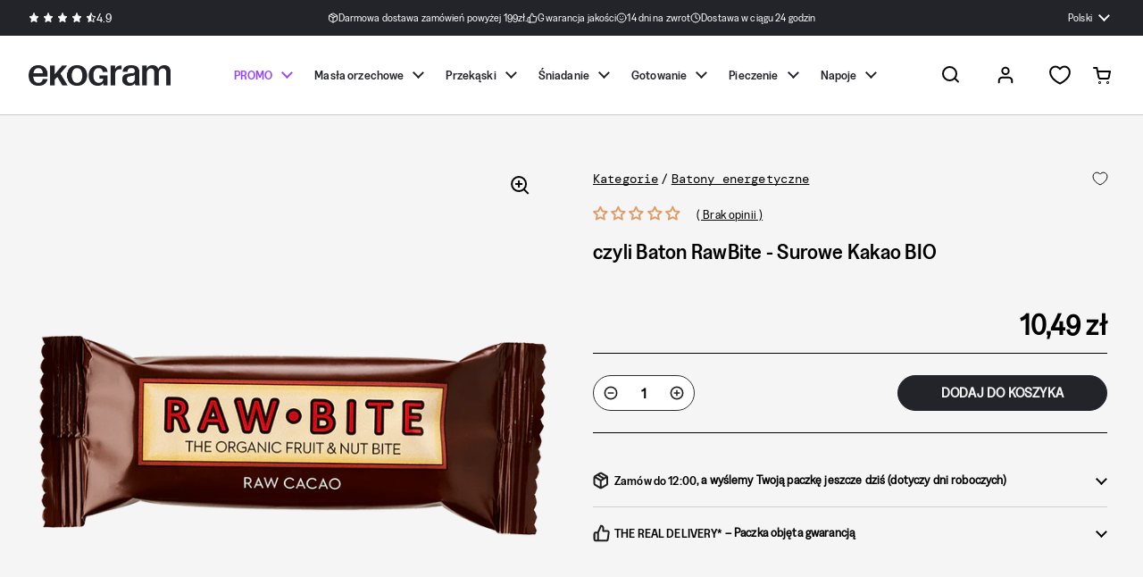

--- FILE ---
content_type: text/html; charset=utf-8
request_url: https://ekogram.pl/products/baton-rawbite-surowe-kakao-bio
body_size: 72381
content:
<!doctype html>
<html class="no-js" lang="pl" dir="ltr">
  <head>
    <script src="//ekogram.pl/cdn/shop/files/pandectes-rules.js?v=10690942721150467271"></script>

    <meta charset="utf-8">
    <meta http-equiv="X-UA-Compatible" content="IE=edge,chrome=1">
    <meta name="viewport" content="width=device-width, initial-scale=1.0, height=device-height, minimum-scale=1.0">
    <meta http-equiv="Content-Security-Policy" content="upgrade-insecure-requests">
<link rel="shortcut icon" href="//ekogram.pl/cdn/shop/files/favicon_1908af40-b4a0-43df-9179-72e7a7aeb370.png?crop=center&height=32&v=1751537074&width=32" type="image/png"><title>Baton RawBite Surowe Kakao BIO &ndash; Ekogram
</title><meta name="description" content="Sklep Online Ekogram - Bezglutenowy baton RawBite Raw Cacao bez cukru ⭐ 100% Najwyższa Jakość ✔️ Szybka Dostawa ✨ Zdrowe &amp; Ekologiczne Produkty ✔️ Kup Teraz!">

<meta property="og:site_name" content="Ekogram">
<meta property="og:url" content="https://ekogram.pl/products/baton-rawbite-surowe-kakao-bio">
<meta property="og:title" content="Baton RawBite Surowe Kakao BIO">
<meta property="og:type" content="product">
<meta property="og:description" content="Sklep Online Ekogram - Bezglutenowy baton RawBite Raw Cacao bez cukru ⭐ 100% Najwyższa Jakość ✔️ Szybka Dostawa ✨ Zdrowe &amp; Ekologiczne Produkty ✔️ Kup Teraz!"><meta property="og:image" content="http://ekogram.pl/cdn/shop/products/rawbite-cocoa.png?v=1661162740">
  <meta property="og:image:secure_url" content="https://ekogram.pl/cdn/shop/products/rawbite-cocoa.png?v=1661162740">
  <meta property="og:image:width" content="800">
  <meta property="og:image:height" content="800"><meta property="og:price:amount" content="10,49">
  <meta property="og:price:currency" content="PLN"><meta name="twitter:card" content="summary_large_image">
<meta name="twitter:title" content="Baton RawBite Surowe Kakao BIO">
<meta name="twitter:description" content="Sklep Online Ekogram - Bezglutenowy baton RawBite Raw Cacao bez cukru ⭐ 100% Najwyższa Jakość ✔️ Szybka Dostawa ✨ Zdrowe &amp; Ekologiczne Produkty ✔️ Kup Teraz!"><script type="application/ld+json">
  [
    {
      "@context": "https://schema.org",
      "@type": "WebSite",
      "name": "Ekogram",
      "url": "https:\/\/ekogram.pl"
    },
    {
      "@context": "https://schema.org",
      "@type": "Organization",
      "name": "Ekogram",
      "url": "https:\/\/ekogram.pl"
    }
  ]
</script>

<script type="application/ld+json">
  {
    "@context": "http://schema.org",
    "@type": "BreadcrumbList",
    "itemListElement": [
      {
        "@type": "ListItem",
        "position": 1,
        "name": "Strona główna",
        "item": "https://ekogram.pl"
      },{
          "@type": "ListItem",
          "position": 2,
          "name": "Baton RawBite - Surowe Kakao BIO",
          "item": "https://ekogram.pl/products/baton-rawbite-surowe-kakao-bio"
        }]
  }
</script><script type="application/ld+json">
    {"@context":"http:\/\/schema.org\/","@id":"\/products\/baton-rawbite-surowe-kakao-bio#product","@type":"Product","brand":{"@type":"Brand","name":"RawBite"},"category":"Przekąski","description":"Batony RawBite\nJadłem większość ekologicznych batonów dostępnych w Europie. RawBite to wg mnie najlepsze batony, dlatego postanowiłem je wprowadzić również do naszych sklepów. Sam jem je bardzo często na drugie śniadanie, w podróży albo po treningu. \nRAWBITE uznaje filozofię ekologicznego i nie przetworzonego jedzenia - raw food\nFirma RawBite została założona w Danii, aktualnie jest dostępna już w 24 krajach. Wszystko w RawBite napędzane jest prostotą, radością i entuzjazmem dla tego produktu. Sam produkt jest tworzony z największym szacunkiem dla naturalnych i certyfikowanych ekologicznie składników. Aby nie tracić ich naturalnych właściwości produkcja odbywa się bez podgrzewania, bez dodatku cukru (zawierają tylko naturalny cukier z owoców) oraz bez sztucznych dodatków konserwujących.\nIdeą powstania RawBite było stworzenie prostego, smacznego, pożywnego a przede wszystkim zdrowego produktu, który byłoby łatwo zabrać ze sobą i cieszyć się nim wszędzie. Taki właśnie jest RawBite.\nRawBite RAW CACAO\nOrganiczny, bezglutenowy i beznabiałowy. Rawbite zawiera wyłącznie naturalny cukier z owoców.","gtin":"5712840020029","image":"https:\/\/ekogram.pl\/cdn\/shop\/products\/rawbite-cocoa.png?v=1661162740\u0026width=1920","name":"Baton RawBite - Surowe Kakao BIO","offers":{"@id":"\/products\/baton-rawbite-surowe-kakao-bio?variant=43261657186491#offer","@type":"Offer","availability":"http:\/\/schema.org\/InStock","price":"10.49","priceCurrency":"PLN","url":"https:\/\/ekogram.pl\/products\/baton-rawbite-surowe-kakao-bio?variant=43261657186491"},"sku":"5712840020029","url":"https:\/\/ekogram.pl\/products\/baton-rawbite-surowe-kakao-bio"}
  </script><link rel="canonical" href="https://ekogram.pl/products/baton-rawbite-surowe-kakao-bio"><link rel="alternate" hreflang="pl" href="https://ekogram.pl/products/baton-rawbite-surowe-kakao-bio"><link rel="preconnect" href="https://cdn.shopify.com"><link rel="preconnect" href="https://fonts.shopifycdn.com" crossorigin>
<link href="//ekogram.pl/cdn/shop/t/99/assets/theme.css?v=13293393913706767231768824403" as="style" rel="preload"><link href="//ekogram.pl/cdn/shop/t/99/assets/section-header.css?v=77825246881036932421767187635" as="style" rel="preload"><link href="//ekogram.pl/cdn/shop/t/99/assets/section-main-product.css?v=54300983798124458751767187646" as="style" rel="preload"><link rel="preload" as="image" href="//ekogram.pl/cdn/shop/products/rawbite-cocoa.png?v=1661162740&width=480" imagesrcset="//ekogram.pl/cdn/shop/products/rawbite-cocoa.png?v=1661162740&width=240 240w,//ekogram.pl/cdn/shop/products/rawbite-cocoa.png?v=1661162740&width=360 360w,//ekogram.pl/cdn/shop/products/rawbite-cocoa.png?v=1661162740&width=420 420w,//ekogram.pl/cdn/shop/products/rawbite-cocoa.png?v=1661162740&width=480 480w,//ekogram.pl/cdn/shop/products/rawbite-cocoa.png?v=1661162740&width=640 640w" imagesizes="(max-width: 767px) calc(100vw - 20px), (max-width: 1360px) 50vw, 620px">

<link rel="preload" href="//ekogram.pl/cdn/fonts/dm_sans/dmsans_n5.8a0f1984c77eb7186ceb87c4da2173ff65eb012e.woff2" as="font" type="font/woff2" crossorigin>
<link rel="preload" href="//ekogram.pl/cdn/fonts/dm_sans/dmsans_n4.ec80bd4dd7e1a334c969c265873491ae56018d72.woff2" as="font" type="font/woff2" crossorigin>
<style type="text/css">
@font-face {
  font-family: "DM Sans";
  font-weight: 500;
  font-style: normal;
  font-display: swap;
  src: url("//ekogram.pl/cdn/fonts/dm_sans/dmsans_n5.8a0f1984c77eb7186ceb87c4da2173ff65eb012e.woff2") format("woff2"),
       url("//ekogram.pl/cdn/fonts/dm_sans/dmsans_n5.9ad2e755a89e15b3d6c53259daad5fc9609888e6.woff") format("woff");
}
@font-face {
  font-family: "DM Sans";
  font-weight: 400;
  font-style: normal;
  font-display: swap;
  src: url("//ekogram.pl/cdn/fonts/dm_sans/dmsans_n4.ec80bd4dd7e1a334c969c265873491ae56018d72.woff2") format("woff2"),
       url("//ekogram.pl/cdn/fonts/dm_sans/dmsans_n4.87bdd914d8a61247b911147ae68e754d695c58a6.woff") format("woff");
}
@font-face {
  font-family: "DM Sans";
  font-weight: 500;
  font-style: normal;
  font-display: swap;
  src: url("//ekogram.pl/cdn/fonts/dm_sans/dmsans_n5.8a0f1984c77eb7186ceb87c4da2173ff65eb012e.woff2") format("woff2"),
       url("//ekogram.pl/cdn/fonts/dm_sans/dmsans_n5.9ad2e755a89e15b3d6c53259daad5fc9609888e6.woff") format("woff");
}
@font-face {
  font-family: "DM Sans";
  font-weight: 400;
  font-style: italic;
  font-display: swap;
  src: url("//ekogram.pl/cdn/fonts/dm_sans/dmsans_i4.b8fe05e69ee95d5a53155c346957d8cbf5081c1a.woff2") format("woff2"),
       url("//ekogram.pl/cdn/fonts/dm_sans/dmsans_i4.403fe28ee2ea63e142575c0aa47684d65f8c23a0.woff") format("woff");
}




</style>
<style type="text/css">
  :root {

    /* Direction */
    --direction:ltr;

    /* Font variables */

    --font-stack-headings: "GreedNarrow-Medium", "DM Sans", sans-serif;
    --font-weight-headings: 500;
    --font-style-headings: normal;

    --font-stack-body: "GreedNarrow-Regular", "DM Sans", sans-serif;
    --font-weight-body: 400;--font-weight-body-bold: 500;--font-style-body: normal;--font-weight-buttons: var(--font-weight-body-bold);--font-weight-menu: var(--font-weight-body-bold);--base-headings-size: 60;
    --base-headings-line: 1;
    --base-body-size: 16;
    --base-body-line: 1.5;

    --base-menu-size: 17;

    /* Color variables */

    --color-background-header: #ffffff;
    --color-secondary-background-header: rgba(0, 0, 0, 0.08);
    --color-opacity-background-header: rgba(255, 255, 255, 0);
    --color-text-header: #000000;
    --color-foreground-header: #fff;
    --color-accent-header: #3ab877;
    --color-foreground-accent-header: #fff;
    --color-borders-header: rgba(0, 0, 0, 0.1);

    --color-background-main: #ffffff;
    --color-secondary-background-main: rgba(0, 0, 0, 0.08);
    --color-third-background-main: rgba(0, 0, 0, 0.04);
    --color-fourth-background-main: rgba(0, 0, 0, 0.02);
    --color-opacity-background-main: rgba(255, 255, 255, 0);
    --color-text-main: #000000;
    --color-foreground-main: #fff;
    --color-secondary-text-main: rgba(0, 0, 0, 0.62);
    --color-accent-main: #3ab877;
    --color-foreground-accent-main: #fff;
    --color-borders-main: rgba(0, 0, 0, 0.15);

    --color-background-cards: #ffffff;
    --color-gradient-cards: ;
    --color-text-cards: #000000;
    --color-foreground-cards: #fff;
    --color-secondary-text-cards: rgba(0, 0, 0, 0.6);
    --color-accent-cards: #3ab877;
    --color-foreground-accent-cards: #fff;
    --color-borders-cards: #e1e1e1;

    --color-background-footer: #ffffff;
    --color-text-footer: #000000;
    --color-accent-footer: #3ab877;
    --color-borders-footer: rgba(0, 0, 0, 0.15);

    --color-borders-forms-primary: rgba(0, 0, 0, 0.3);
    --color-borders-forms-secondary: rgba(0, 0, 0, 0.6);

    /* Borders */

    --border-width-cards: 1px;
    --border-radius-cards: 10px;
    --border-width-buttons: 1px;
    --border-radius-buttons: 30px;
    --border-width-forms: 1px;
    --border-radius-forms: 5px;

    /* Shadows */
    --shadow-x-cards: 0px;
    --shadow-y-cards: 0px;
    --shadow-blur-cards: 0px;
    --color-shadow-cards: rgba(0,0,0,0);
    --shadow-x-buttons: 0px;
    --shadow-y-buttons: 0px;
    --shadow-blur-buttons: 0px;
    --color-shadow-buttons: rgba(0,0,0,0);

    /* Layout */

    --grid-gap-original-base: 26px;
    --container-vertical-space-base: 100px;
    --image-fit-padding: 10%;

    /* Button */
    --bg-button-color: #3ab877;
    --bg-button-color-hover: #319B64;
    --main-button-color: #23242A;
    --main-button-color-hover: #275B32;
    --main-button-color-active: #204d2b;
    --main-button-color-disabled: #74788B;
  }

  .facets__summary, #main select, .sidebar select, .modal-content select {
    background-image: url('data:image/svg+xml;utf8,<svg width="13" height="8" fill="none" xmlns="http://www.w3.org/2000/svg"><path d="M1.414.086 7.9 6.57 6.485 7.985 0 1.5 1.414.086Z" fill="%23000000"/><path d="M12.985 1.515 6.5 8 5.085 6.586 11.571.101l1.414 1.414Z" fill="%23000000"/></svg>');
  }

  .card .star-rating__stars {
    background-image: url('data:image/svg+xml;utf8,<svg width="20" height="13" viewBox="0 0 14 13" fill="none" xmlns="http://www.w3.org/2000/svg"><path d="m7 0 1.572 4.837h5.085l-4.114 2.99 1.572 4.836L7 9.673l-4.114 2.99 1.571-4.837-4.114-2.99h5.085L7 0Z" stroke="%23000000" stroke-width="1"/></svg>');
  }
  .card .star-rating__stars-active {
    background-image: url('data:image/svg+xml;utf8,<svg width="20" height="13" viewBox="0 0 14 13" fill="none" xmlns="http://www.w3.org/2000/svg"><path d="m7 0 1.572 4.837h5.085l-4.114 2.99 1.572 4.836L7 9.673l-4.114 2.99 1.571-4.837-4.114-2.99h5.085L7 0Z" fill="%23000000" stroke-width="0"/></svg>');
  }

  .star-rating__stars {
    background-image: url('data:image/svg+xml;utf8,<svg width="20" height="13" viewBox="0 0 14 13" fill="none" xmlns="http://www.w3.org/2000/svg"><path d="m7 0 1.572 4.837h5.085l-4.114 2.99 1.572 4.836L7 9.673l-4.114 2.99 1.571-4.837-4.114-2.99h5.085L7 0Z" stroke="%23000000" stroke-width="1"/></svg>');
  }
  .star-rating__stars-active {
    background-image: url('data:image/svg+xml;utf8,<svg width="20" height="13" viewBox="0 0 14 13" fill="none" xmlns="http://www.w3.org/2000/svg"><path d="m7 0 1.572 4.837h5.085l-4.114 2.99 1.572 4.836L7 9.673l-4.114 2.99 1.571-4.837-4.114-2.99h5.085L7 0Z" fill="%23000000" stroke-width="0"/></svg>');
  }

  .product-item {}</style>

<style id="root-height">
  :root {
    --window-height: 100vh;
  }
</style>
<link href="//ekogram.pl/cdn/shop/t/99/assets/theme.css?v=13293393913706767231768824403" rel="stylesheet" type="text/css" media="all" />
    <style>
      body .account .alert {
    display: block;
}
body .account .alert p:not(:last-child) {
    margin-bottom: 20px;
    line-height: 25px;
}
body #cookie-banner_flag {
    display: none !important;
}
body button#CheckOut[disabled] {
    cursor: default;
    opacity: 0.5;
}
/* body button#CheckOut[disabled]:hover {
    background-color: var(--color-text-main);
    border-color: var(--color-text-main);
    color: var(--color-foreground-main);
} */
body .header__bottom {
    position: relative;
}
body .site-nav.style--classic .submenu.normal-menu {
    max-width: 100%;
    left: 40px !important;
    right: 40px;
    width: auto;
    margin-left: 0;
}
body .site-nav.style--classic .submenu.normal-menu .submenu-holder {
    columns: 4;
}
body #site-menu-sidebar {
    overflow: hidden;
}
body #site-menu-sidebar .sidebar__body {
    overflow-y: auto;
    overflow-x: hidden;
}
body .rte ol,
body .rte ul {
    margin-left: 1rem;
    margin-bottom: 1rem;
}
body .rte ol li:not(:first-child),
body .rte ul li:not(:first-child) {
    margin-top: 0;
}
body .rte ol li p,
body .rte ul li p {
    display: inline;
    margin: 0;
}
body .rte p:empty,
body .table td p {
    margin: 0;
}
body .table td:first-child {
    padding-right: 1rem;
}
.newsletter__agreement {
    display: block;
    max-width: 90%;
    margin: 20px auto -10px;
}
.klaviyo-product-container {
    margin-top: auto;
}
.template-search .klaviyo-button-container,
.template-collection .klaviyo-button-container,
.template-index .klaviyo-button-container {
    display: flex;
    justify-content: center;
    opacity: 1 !important;
    position: relative !important;
    padding: 0 !important;
    margin-top: 0.5rem;
}
.template-search .klaviyo-bis-trigger,
.template-collection .klaviyo-bis-trigger,
.template-index .klaviyo-bis-trigger {
    padding: 11px 0 !important;
    width: 100%;
}
.template-search .klaviyo-bis-trigger:hover,
.template-collection .klaviyo-bis-trigger:hover,
.template-index .klaviyo-bis-trigger:hover {
    color: #fff;
}
.product-actions .product__cart-functions + .klaviyo-bis-trigger {
    margin-top: 16px !important;
    width: 100% !important;
}
@media screen and (max-width: 1023px) {
    .h2,
    h2 {
        font-size: calc(0.4666666667px * var(--base-headings-size) + 0px);
    }
    .article__content h2,
    .product__description h2 {
        font-size: 24px;
    }
    .article__content h3,
    .product__description h3 {
        font-size: 18px;
    }
}
@media screen and (min-width: 1024px) {
    .h2,
    h2 {
        font-size: calc(0.6px * var(--base-headings-size) + 0px);
    }
    .article__content h2,
    .product__description h2 {
        font-size: 28px;
    }
    .article__content h3,
    .product__description h3 {
        font-size: 22px;
    }
}
.cart__agreement a {
    border-bottom: 1px solid;
}

    </style>
    <script>window.performance && window.performance.mark && window.performance.mark('shopify.content_for_header.start');</script><meta name="facebook-domain-verification" content="aqns8qeccp7duzmpt003d1o3fkkfxz">
<meta name="google-site-verification" content="VaBA8wRK5HYLA7ptz5blQhuMIxwcoaiKvR4izVBqFR0">
<meta id="shopify-digital-wallet" name="shopify-digital-wallet" content="/62775099579/digital_wallets/dialog">
<link rel="alternate" hreflang="x-default" href="https://ekogram.pl/products/baton-rawbite-surowe-kakao-bio">
<link rel="alternate" hreflang="pl" href="https://ekogram.pl/products/baton-rawbite-surowe-kakao-bio">
<link rel="alternate" hreflang="en" href="https://ekogram.pl/en/products/baton-rawbite-surowe-kakao-bio">
<link rel="alternate" type="application/json+oembed" href="https://ekogram.pl/products/baton-rawbite-surowe-kakao-bio.oembed">
<script async="async" src="/checkouts/internal/preloads.js?locale=pl-PL"></script>
<script id="shopify-features" type="application/json">{"accessToken":"0d6d704e937d963e6173e49dc3163910","betas":["rich-media-storefront-analytics"],"domain":"ekogram.pl","predictiveSearch":true,"shopId":62775099579,"locale":"pl"}</script>
<script>var Shopify = Shopify || {};
Shopify.shop = "ekogram.myshopify.com";
Shopify.locale = "pl";
Shopify.currency = {"active":"PLN","rate":"1.0"};
Shopify.country = "PL";
Shopify.theme = {"name":"Live - 31.12.2025 - blog poprawki","id":186680738118,"schema_name":"Local","schema_version":"2.5.0.1","theme_store_id":1651,"role":"main"};
Shopify.theme.handle = "null";
Shopify.theme.style = {"id":null,"handle":null};
Shopify.cdnHost = "ekogram.pl/cdn";
Shopify.routes = Shopify.routes || {};
Shopify.routes.root = "/";</script>
<script type="module">!function(o){(o.Shopify=o.Shopify||{}).modules=!0}(window);</script>
<script>!function(o){function n(){var o=[];function n(){o.push(Array.prototype.slice.apply(arguments))}return n.q=o,n}var t=o.Shopify=o.Shopify||{};t.loadFeatures=n(),t.autoloadFeatures=n()}(window);</script>
<script id="shop-js-analytics" type="application/json">{"pageType":"product"}</script>
<script defer="defer" async type="module" src="//ekogram.pl/cdn/shopifycloud/shop-js/modules/v2/client.init-shop-cart-sync_CL-y7E7K.pl.esm.js"></script>
<script defer="defer" async type="module" src="//ekogram.pl/cdn/shopifycloud/shop-js/modules/v2/chunk.common_DHMKVMJc.esm.js"></script>
<script defer="defer" async type="module" src="//ekogram.pl/cdn/shopifycloud/shop-js/modules/v2/chunk.modal_DDtW0Xc5.esm.js"></script>
<script type="module">
  await import("//ekogram.pl/cdn/shopifycloud/shop-js/modules/v2/client.init-shop-cart-sync_CL-y7E7K.pl.esm.js");
await import("//ekogram.pl/cdn/shopifycloud/shop-js/modules/v2/chunk.common_DHMKVMJc.esm.js");
await import("//ekogram.pl/cdn/shopifycloud/shop-js/modules/v2/chunk.modal_DDtW0Xc5.esm.js");

  window.Shopify.SignInWithShop?.initShopCartSync?.({"fedCMEnabled":true,"windoidEnabled":true});

</script>
<script>(function() {
  var isLoaded = false;
  function asyncLoad() {
    if (isLoaded) return;
    isLoaded = true;
    var urls = ["https:\/\/d23dclunsivw3h.cloudfront.net\/redirect-app.js?shop=ekogram.myshopify.com","https:\/\/static.klaviyo.com\/onsite\/js\/klaviyo.js?company_id=TBjT4m\u0026shop=ekogram.myshopify.com","https:\/\/static.klaviyo.com\/onsite\/js\/klaviyo.js?company_id=TBjT4m\u0026shop=ekogram.myshopify.com","https:\/\/omnisnippet1.com\/platforms\/shopify.js?source=scriptTag\u0026v=2026-01-28T15\u0026shop=ekogram.myshopify.com"];
    for (var i = 0; i < urls.length; i++) {
      var s = document.createElement('script');
      s.type = 'text/javascript';
      s.async = true;
      s.src = urls[i];
      var x = document.getElementsByTagName('script')[0];
      x.parentNode.insertBefore(s, x);
    }
  };
  if(window.attachEvent) {
    window.attachEvent('onload', asyncLoad);
  } else {
    window.addEventListener('load', asyncLoad, false);
  }
})();</script>
<script id="__st">var __st={"a":62775099579,"offset":3600,"reqid":"29495479-98b9-4f58-8af7-8010f17cc329-1769789009","pageurl":"ekogram.pl\/products\/baton-rawbite-surowe-kakao-bio","u":"59f41f081d56","p":"product","rtyp":"product","rid":7624591605947};</script>
<script>window.ShopifyPaypalV4VisibilityTracking = true;</script>
<script id="captcha-bootstrap">!function(){'use strict';const t='contact',e='account',n='new_comment',o=[[t,t],['blogs',n],['comments',n],[t,'customer']],c=[[e,'customer_login'],[e,'guest_login'],[e,'recover_customer_password'],[e,'create_customer']],r=t=>t.map((([t,e])=>`form[action*='/${t}']:not([data-nocaptcha='true']) input[name='form_type'][value='${e}']`)).join(','),a=t=>()=>t?[...document.querySelectorAll(t)].map((t=>t.form)):[];function s(){const t=[...o],e=r(t);return a(e)}const i='password',u='form_key',d=['recaptcha-v3-token','g-recaptcha-response','h-captcha-response',i],f=()=>{try{return window.sessionStorage}catch{return}},m='__shopify_v',_=t=>t.elements[u];function p(t,e,n=!1){try{const o=window.sessionStorage,c=JSON.parse(o.getItem(e)),{data:r}=function(t){const{data:e,action:n}=t;return t[m]||n?{data:e,action:n}:{data:t,action:n}}(c);for(const[e,n]of Object.entries(r))t.elements[e]&&(t.elements[e].value=n);n&&o.removeItem(e)}catch(o){console.error('form repopulation failed',{error:o})}}const l='form_type',E='cptcha';function T(t){t.dataset[E]=!0}const w=window,h=w.document,L='Shopify',v='ce_forms',y='captcha';let A=!1;((t,e)=>{const n=(g='f06e6c50-85a8-45c8-87d0-21a2b65856fe',I='https://cdn.shopify.com/shopifycloud/storefront-forms-hcaptcha/ce_storefront_forms_captcha_hcaptcha.v1.5.2.iife.js',D={infoText:'Chronione przez hCaptcha',privacyText:'Prywatność',termsText:'Warunki'},(t,e,n)=>{const o=w[L][v],c=o.bindForm;if(c)return c(t,g,e,D).then(n);var r;o.q.push([[t,g,e,D],n]),r=I,A||(h.body.append(Object.assign(h.createElement('script'),{id:'captcha-provider',async:!0,src:r})),A=!0)});var g,I,D;w[L]=w[L]||{},w[L][v]=w[L][v]||{},w[L][v].q=[],w[L][y]=w[L][y]||{},w[L][y].protect=function(t,e){n(t,void 0,e),T(t)},Object.freeze(w[L][y]),function(t,e,n,w,h,L){const[v,y,A,g]=function(t,e,n){const i=e?o:[],u=t?c:[],d=[...i,...u],f=r(d),m=r(i),_=r(d.filter((([t,e])=>n.includes(e))));return[a(f),a(m),a(_),s()]}(w,h,L),I=t=>{const e=t.target;return e instanceof HTMLFormElement?e:e&&e.form},D=t=>v().includes(t);t.addEventListener('submit',(t=>{const e=I(t);if(!e)return;const n=D(e)&&!e.dataset.hcaptchaBound&&!e.dataset.recaptchaBound,o=_(e),c=g().includes(e)&&(!o||!o.value);(n||c)&&t.preventDefault(),c&&!n&&(function(t){try{if(!f())return;!function(t){const e=f();if(!e)return;const n=_(t);if(!n)return;const o=n.value;o&&e.removeItem(o)}(t);const e=Array.from(Array(32),(()=>Math.random().toString(36)[2])).join('');!function(t,e){_(t)||t.append(Object.assign(document.createElement('input'),{type:'hidden',name:u})),t.elements[u].value=e}(t,e),function(t,e){const n=f();if(!n)return;const o=[...t.querySelectorAll(`input[type='${i}']`)].map((({name:t})=>t)),c=[...d,...o],r={};for(const[a,s]of new FormData(t).entries())c.includes(a)||(r[a]=s);n.setItem(e,JSON.stringify({[m]:1,action:t.action,data:r}))}(t,e)}catch(e){console.error('failed to persist form',e)}}(e),e.submit())}));const S=(t,e)=>{t&&!t.dataset[E]&&(n(t,e.some((e=>e===t))),T(t))};for(const o of['focusin','change'])t.addEventListener(o,(t=>{const e=I(t);D(e)&&S(e,y())}));const B=e.get('form_key'),M=e.get(l),P=B&&M;t.addEventListener('DOMContentLoaded',(()=>{const t=y();if(P)for(const e of t)e.elements[l].value===M&&p(e,B);[...new Set([...A(),...v().filter((t=>'true'===t.dataset.shopifyCaptcha))])].forEach((e=>S(e,t)))}))}(h,new URLSearchParams(w.location.search),n,t,e,['guest_login'])})(!0,!0)}();</script>
<script integrity="sha256-4kQ18oKyAcykRKYeNunJcIwy7WH5gtpwJnB7kiuLZ1E=" data-source-attribution="shopify.loadfeatures" defer="defer" src="//ekogram.pl/cdn/shopifycloud/storefront/assets/storefront/load_feature-a0a9edcb.js" crossorigin="anonymous"></script>
<script data-source-attribution="shopify.dynamic_checkout.dynamic.init">var Shopify=Shopify||{};Shopify.PaymentButton=Shopify.PaymentButton||{isStorefrontPortableWallets:!0,init:function(){window.Shopify.PaymentButton.init=function(){};var t=document.createElement("script");t.src="https://ekogram.pl/cdn/shopifycloud/portable-wallets/latest/portable-wallets.pl.js",t.type="module",document.head.appendChild(t)}};
</script>
<script data-source-attribution="shopify.dynamic_checkout.buyer_consent">
  function portableWalletsHideBuyerConsent(e){var t=document.getElementById("shopify-buyer-consent"),n=document.getElementById("shopify-subscription-policy-button");t&&n&&(t.classList.add("hidden"),t.setAttribute("aria-hidden","true"),n.removeEventListener("click",e))}function portableWalletsShowBuyerConsent(e){var t=document.getElementById("shopify-buyer-consent"),n=document.getElementById("shopify-subscription-policy-button");t&&n&&(t.classList.remove("hidden"),t.removeAttribute("aria-hidden"),n.addEventListener("click",e))}window.Shopify?.PaymentButton&&(window.Shopify.PaymentButton.hideBuyerConsent=portableWalletsHideBuyerConsent,window.Shopify.PaymentButton.showBuyerConsent=portableWalletsShowBuyerConsent);
</script>
<script data-source-attribution="shopify.dynamic_checkout.cart.bootstrap">document.addEventListener("DOMContentLoaded",(function(){function t(){return document.querySelector("shopify-accelerated-checkout-cart, shopify-accelerated-checkout")}if(t())Shopify.PaymentButton.init();else{new MutationObserver((function(e,n){t()&&(Shopify.PaymentButton.init(),n.disconnect())})).observe(document.body,{childList:!0,subtree:!0})}}));
</script>

<script>window.performance && window.performance.mark && window.performance.mark('shopify.content_for_header.end');</script>

    <script>
    const rbi = [];
    const ribSetSize = (img) => {
      if ( img.offsetWidth / img.dataset.ratio < img.offsetHeight ) {
        img.setAttribute('sizes', `${Math.ceil(img.offsetHeight * img.dataset.ratio)}px`);
      } else {
        img.setAttribute('sizes', `${Math.ceil(img.offsetWidth)}px`);
      }
    }
    const debounce = (fn, wait) => {
      let t;
      return (...args) => {
        clearTimeout(t);
        t = setTimeout(() => fn.apply(this, args), wait);
      };
    }
    window.KEYCODES = {
      TAB: 9,
      ESC: 27,
      DOWN: 40,
      RIGHT: 39,
      UP: 38,
      LEFT: 37,
      RETURN: 13
    };
    window.addEventListener('resize', debounce(()=>{
      for ( let img of rbi ) {
        ribSetSize(img);
      }
    }, 250));
    </script><noscript>
      <link rel="stylesheet" href="//ekogram.pl/cdn/shop/t/99/assets/theme-noscript.css?v=42099867224588620941767187662">
    </noscript>

    <script src="//ekogram.pl/cdn/shop/t/99/assets/ba-runtime.js?v=175063722973390009301767187563" defer="defer"></script>
    <script src="//ekogram.pl/cdn/shop/t/99/assets/ba-vendors.js?v=169802042697922463531767187564" defer="defer"></script>
    <script src="//ekogram.pl/cdn/shop/t/99/assets/ba-bis-klaviyo.js?v=45009367659190902601767187562" defer="defer"></script>

  <!-- BEGIN app block: shopify://apps/pandectes-gdpr/blocks/banner/58c0baa2-6cc1-480c-9ea6-38d6d559556a -->
  
    
      <!-- TCF is active, scripts are loaded above -->
      
        <script>
          if (!window.PandectesRulesSettings) {
            window.PandectesRulesSettings = {"store":{"id":62775099579,"adminMode":false,"headless":false,"storefrontRootDomain":"","checkoutRootDomain":"","storefrontAccessToken":""},"banner":{"revokableTrigger":false,"cookiesBlockedByDefault":"7","hybridStrict":false,"isActive":true},"geolocation":{"brOnly":false,"caOnly":false,"chOnly":false,"euOnly":false,"jpOnly":false,"thOnly":false,"canadaOnly":false,"canadaLaw25":false,"canadaPipeda":false,"globalVisibility":true},"blocker":{"isActive":false,"googleConsentMode":{"isActive":false,"id":"","analyticsId":"","adwordsId":"","adStorageCategory":4,"analyticsStorageCategory":2,"functionalityStorageCategory":1,"personalizationStorageCategory":1,"securityStorageCategory":0,"customEvent":true,"redactData":true,"urlPassthrough":false,"dataLayerProperty":"dataLayer","waitForUpdate":500,"useNativeChannel":false,"debugMode":false},"facebookPixel":{"isActive":false,"id":"","ldu":false},"microsoft":{"isActive":false,"uetTags":""},"clarity":{},"rakuten":{"isActive":false,"cmp":false,"ccpa":false},"gpcIsActive":false,"klaviyoIsActive":false,"defaultBlocked":7,"patterns":{"whiteList":[],"blackList":{"1":[],"2":[],"4":[],"8":[]},"iframesWhiteList":[],"iframesBlackList":{"1":[],"2":[],"4":[],"8":[]},"beaconsWhiteList":[],"beaconsBlackList":{"1":[],"2":[],"4":[],"8":[]}}}};
            const rulesScript = document.createElement('script');
            window.PandectesRulesSettings.auto = true;
            rulesScript.src = "https://cdn.shopify.com/extensions/019c0a11-cd50-7ee3-9d65-98ad30ff9c55/gdpr-248/assets/pandectes-rules.js";
            const firstChild = document.head.firstChild;
            document.head.insertBefore(rulesScript, firstChild);
          }
        </script>
      
      <script>
        
          window.PandectesSettings = {"store":{"id":62775099579,"plan":"plus","theme":"Live - 31.12.2025 - blog poprawki","primaryLocale":"pl","adminMode":false,"headless":false,"storefrontRootDomain":"","checkoutRootDomain":"","storefrontAccessToken":"","useGeolocation":false},"tsPublished":1768649034,"declaration":{"showPurpose":false,"showProvider":false,"declIntroText":"Używamy plików cookie, aby optymalizować funkcjonalność witryny, analizować wydajność i zapewniać spersonalizowane wrażenia. Niektóre pliki cookie są niezbędne, aby strona działała i działała poprawnie. Tych plików cookie nie można wyłączyć. W tym oknie możesz zarządzać swoimi preferencjami dotyczącymi plików cookies.","showDateGenerated":true},"language":{"unpublished":[],"languageMode":"Multilingual","fallbackLanguage":"pl","languageDetection":"locale","languagesSupported":["en"]},"texts":{"managed":{"headerText":{"en":"We respect your privacy","pl":"Dostosowujemy się do Ciebie"},"consentText":{"en":"Cookies and related technologies allow the website to function properly and help us tailor our offer to your needs. The collection, sharing, and use of data may be used to personalize ads. You can accept our use of all these cookies and proceed to the shop, or adjust cookie usage to your preferences by selecting Preferences.","pl":"Pliki cookies i pokrewne im technologie umożliwiają poprawne działanie strony i pomagają nam dostosować ofertę do Twoich potrzeb. Gromadzenie, udostępnianie i wykorzystywanie danych może służyć personalizacji reklam. Możesz zaakceptować wykorzystanie przez nas wszystkich tych plików i przejść do sklepu lub dostosować użycie plików do swoich preferencji, wybierając opcję preferencje."},"linkText":{"en":"Learn more","pl":"Dowiedz się więcej"},"imprintText":{"en":"Imprint","pl":"Odcisk"},"googleLinkText":{"en":"Google’s Privacy Terms","pl":"Warunki prywatności Google"},"allowButtonText":{"en":"Go to the shop","pl":"Przejdź do sklepu"},"denyButtonText":{"en":"Decline","pl":"Odrzucam"},"dismissButtonText":{"en":"Required only","pl":"Tylko wymagane"},"leaveSiteButtonText":{"en":"Leave this site","pl":"Opuść tę witrynę"},"preferencesButtonText":{"en":"Preferences","pl":"Preferencje"},"cookiePolicyText":{"en":"Cookie Policy","pl":"Polityka Cookie"},"preferencesPopupTitleText":{"en":"Manage consent preferences","pl":"Zarządzaj preferencjami zgody"},"preferencesPopupIntroText":{"en":"We use cookies to optimize website functionality, analyze performance, and provide a personalized experience. The collection, sharing, and use of data may be used to personalize ads. Some cookies are necessary for the website to operate properly. These cookies cannot be disabled. In this window, you can manage your cookie preferences.","pl":"Używamy plików cookie, aby zoptymalizować funkcjonalność witryny, analizować wydajność i zapewniać spersonalizowane wrażenia. Gromadzenie, udostępnianie i wykorzystywanie danych może służyć personalizacji reklam. Niektóre pliki cookie są niezbędne do prawidłowego działania i funkcjonowania witryny. Tych plików cookie nie można wyłączyć. W tym oknie możesz zarządzać swoimi preferencjami dotyczącymi plików cookie."},"preferencesPopupSaveButtonText":{"en":"Save preferences","pl":"Zapisz"},"preferencesPopupCloseButtonText":{"en":"Close","pl":"Zamknij"},"preferencesPopupAcceptAllButtonText":{"en":"Select all","pl":"Zaznacz wszystko"},"preferencesPopupRejectAllButtonText":{"en":"Deselect all","pl":"Odznacz wszystko"},"cookiesDetailsText":{"en":"Cookie details","pl":"Szczegóły dotyczące plików cookie"},"preferencesPopupAlwaysAllowedText":{"en":"Always allowed","pl":"Zawsze dozwolone"},"accessSectionParagraphText":{"en":"You have the right to request access to your data at any time.","pl":"W każdej chwili masz prawo dostępu do swoich danych."},"accessSectionTitleText":{"en":"Data portability","pl":"Możliwość przenoszenia danych"},"accessSectionAccountInfoActionText":{"en":"Personal data","pl":"Dane osobiste"},"accessSectionDownloadReportActionText":{"en":"Request export","pl":"Ściągnij wszystko"},"accessSectionGDPRRequestsActionText":{"en":"Data subject requests","pl":"Żądania osób, których dane dotyczą"},"accessSectionOrdersRecordsActionText":{"en":"Orders","pl":"Zamówienia"},"rectificationSectionParagraphText":{"en":"You have the right to request your data to be updated whenever you think it is appropriate.","pl":"Masz prawo zażądać aktualizacji swoich danych, ilekroć uznasz to za stosowne."},"rectificationSectionTitleText":{"en":"Data Rectification","pl":"Sprostowanie danych"},"rectificationCommentPlaceholder":{"en":"Describe what you want to be updated","pl":"Opisz, co chcesz zaktualizować"},"rectificationCommentValidationError":{"en":"Comment is required","pl":"Komentarz jest wymagany"},"rectificationSectionEditAccountActionText":{"en":"Request an update","pl":"Poproś o aktualizację"},"erasureSectionTitleText":{"en":"Right to be forgotten","pl":"Prawo do bycia zapomnianym"},"erasureSectionParagraphText":{"en":"You have the right to ask all your data to be erased. After that, you will no longer be able to access your account.","pl":"Masz prawo zażądać usunięcia wszystkich swoich danych. Po tym czasie nie będziesz już mieć dostępu do swojego konta."},"erasureSectionRequestDeletionActionText":{"en":"Request personal data deletion","pl":"Poproś o usunięcie danych osobowych"},"consentDate":{"en":"Consent date","pl":"Data zgody"},"consentId":{"en":"Consent ID","pl":"Identyfikator zgody"},"consentSectionChangeConsentActionText":{"en":"Change consent preference","pl":"Zmień preferencje zgody"},"consentSectionConsentedText":{"en":"You consented to the cookies policy of this website on","pl":"Wyrazili Państwo zgodę na politykę plików cookie tej witryny w dniu"},"consentSectionNoConsentText":{"en":"You have not consented to the cookies policy of this website.","pl":"Nie wyraziłeś zgody na politykę plików cookie tej witryny."},"consentSectionTitleText":{"en":"Your cookie consent","pl":"Twoja zgoda na pliki cookie"},"consentStatus":{"en":"Consent preference","pl":"Preferencja zgody"},"confirmationFailureMessage":{"en":"Your request was not verified. Please try again and if problem persists, contact store owner for assistance","pl":"Twoje żądanie nie zostało zweryfikowane. Spróbuj ponownie, a jeśli problem będzie się powtarzał, skontaktuj się z właścicielem sklepu w celu uzyskania pomocy"},"confirmationFailureTitle":{"en":"A problem occurred","pl":"Wystąpił problem"},"confirmationSuccessMessage":{"en":"We will soon get back to you as to your request.","pl":"Wkrótce skontaktujemy się z Tobą w sprawie Twojej prośby."},"confirmationSuccessTitle":{"en":"Your request is verified","pl":"Twoja prośba została zweryfikowana"},"guestsSupportEmailFailureMessage":{"en":"Your request was not submitted. Please try again and if problem persists, contact store owner for assistance.","pl":"Twoja prośba nie została przesłana. Spróbuj ponownie, a jeśli problem będzie się powtarzał, skontaktuj się z właścicielem sklepu w celu uzyskania pomocy."},"guestsSupportEmailFailureTitle":{"en":"A problem occurred","pl":"Wystąpił problem"},"guestsSupportEmailPlaceholder":{"en":"E-mail address","pl":"Adres e-mail"},"guestsSupportEmailSuccessMessage":{"en":"If you are registered as a customer of this store, you will soon receive an email with instructions on how to proceed.","pl":"Jeśli jesteś zarejestrowany jako klient tego sklepu, wkrótce otrzymasz wiadomość e-mail z instrukcjami, jak postępować."},"guestsSupportEmailSuccessTitle":{"en":"Thank you for your request","pl":"Dziękuję za twoją prośbę"},"guestsSupportEmailValidationError":{"en":"Email is not valid","pl":"adres email jest nieprawidłowy"},"guestsSupportInfoText":{"en":"Please login with your customer account to further proceed.","pl":"Zaloguj się na swoje konto klienta, aby kontynuować."},"submitButton":{"en":"Submit","pl":"Składać"},"submittingButton":{"en":"Submitting...","pl":"Przedkładający..."},"cancelButton":{"en":"Cancel","pl":"Anulować"},"declIntroText":{"en":"We use cookies to optimize website functionality, analyze performance, and provide a personalized experience. Some cookies are necessary for the website to operate properly. These cookies cannot be disabled. In this window, you can manage your cookie preferences.","pl":"Używamy plików cookie, aby optymalizować funkcjonalność witryny, analizować wydajność i zapewniać spersonalizowane wrażenia. Niektóre pliki cookie są niezbędne, aby strona działała i działała poprawnie. Tych plików cookie nie można wyłączyć. W tym oknie możesz zarządzać swoimi preferencjami dotyczącymi plików cookies."},"declName":{"en":"Name","pl":"Nazwa"},"declPurpose":{"en":"Purpose","pl":"Cel, powód"},"declType":{"en":"Type","pl":"Rodzaj"},"declRetention":{"en":"Retention","pl":"Zatrzymanie"},"declProvider":{"en":"Provider","pl":"Dostawca"},"declFirstParty":{"en":"First-party","pl":"Pierwszej strony"},"declThirdParty":{"en":"Third-party","pl":"Strona trzecia"},"declSeconds":{"en":"seconds","pl":"sekundy"},"declMinutes":{"en":"minutes","pl":"minuty"},"declHours":{"en":"hours","pl":"godziny"},"declWeeks":{"en":"week(s)","pl":"tydzień(ni)"},"declDays":{"en":"days","pl":"dni"},"declMonths":{"en":"months","pl":"miesiące"},"declYears":{"en":"years","pl":"lata"},"declSession":{"en":"Session","pl":"Sesja"},"declDomain":{"en":"Domain","pl":"Domena"},"declPath":{"en":"Path","pl":"Ścieżka"}},"categories":{"strictlyNecessaryCookiesTitleText":{"en":"Essential cookies","pl":"Niezbędne pliki cookie"},"strictlyNecessaryCookiesDescriptionText":{"en":"These cookies are essential for navigating the website and using its features, such as accessing secure areas of the site. The website cannot function properly without these cookies.","pl":"Te pliki cookie są niezbędne do poruszania się po witrynie i korzystania z jej funkcji, takich jak dostęp do bezpiecznych obszarów witryny. Witryna nie może działać poprawnie bez tych plików cookie."},"functionalityCookiesTitleText":{"en":"Functional cookies","pl":"Funkcjonalne pliki cookie"},"functionalityCookiesDescriptionText":{"en":"These cookies allow the website to provide enhanced functionality and personalization. They may be set by us or by third-party providers whose services we have added to our pages. If you do not allow these cookies, some or all of these services may not function properly.","pl":"Te pliki cookie umożliwiają witrynie zapewnienie ulepszonej funkcjonalności i personalizacji. Mogą być ustalane przez nas lub przez zewnętrznych dostawców, których usługi dodaliśmy do naszych stron. Jeśli nie zezwolisz na te pliki cookie, niektóre lub wszystkie z tych usług mogą nie działać poprawnie."},"performanceCookiesTitleText":{"en":"Performance cookies","pl":"Wydajnościowe pliki cookie"},"performanceCookiesDescriptionText":{"en":"These cookies allow us to monitor and improve the performance of our website. For example, they let us count visits, identify traffic sources, and see which parts of the site are most popular.","pl":"Te pliki cookie umożliwiają nam monitorowanie i ulepszanie działania naszej strony internetowej. Na przykład pozwalają nam zliczać wizyty, identyfikować źródła ruchu i sprawdzać, które części witryny cieszą się największą popularnością."},"targetingCookiesTitleText":{"en":"Targeting cookies","pl":"Targetujące pliki cookie"},"targetingCookiesDescriptionText":{"en":"These cookies may be set through our website by our advertising partners. They may be used by those companies to build a profile of your interests and show you relevant ads on other websites. They do not store personal data directly, but are based on uniquely identifying your browser and internet device. If you do not allow these cookies, you will experience less targeted advertising.","pl":"Te pliki cookie mogą być ustawiane za pośrednictwem naszej witryny przez naszych partnerów reklamowych. Mogą być wykorzystywane przez te firmy do budowania profilu Twoich zainteresowań i wyświetlania odpowiednich reklam w innych witrynach. Nie przechowują bezpośrednio danych osobowych, ale opierają się na jednoznacznej identyfikacji przeglądarki i urządzenia internetowego. Jeśli nie zezwolisz na te pliki cookie, będziesz doświadczać mniej ukierunkowanych reklam."},"unclassifiedCookiesTitleText":{"en":"Unclassified cookies","pl":"Niesklasyfikowane pliki cookie"},"unclassifiedCookiesDescriptionText":{"en":"Unclassified cookies are cookies that we are currently in the process of classifying together with the providers of individual cookies.","pl":"Niesklasyfikowane pliki cookie to pliki cookie, które jesteśmy w trakcie klasyfikacji wraz z dostawcami poszczególnych plików cookie."}},"auto":{}},"library":{"previewMode":false,"fadeInTimeout":0,"defaultBlocked":7,"showLink":true,"showImprintLink":false,"showGoogleLink":true,"enabled":true,"cookie":{"expiryDays":365,"secure":true,"domain":""},"dismissOnScroll":false,"dismissOnWindowClick":false,"dismissOnTimeout":false,"palette":{"popup":{"background":"#FFFFFF","backgroundForCalculations":{"a":1,"b":255,"g":255,"r":255},"text":"#161616"},"button":{"background":"#3AB877","backgroundForCalculations":{"a":1,"b":119,"g":184,"r":58},"text":"#FFFFFF","textForCalculation":{"a":1,"b":255,"g":255,"r":255},"border":"transparent"}},"content":{"href":"https://ekogram.myshopify.com/policies/privacy-policy","imprintHref":"/","close":"&#10005;","target":"","logo":"<img class=\"cc-banner-logo\" style=\"max-height: 40px;\" src=\"https://ekogram.myshopify.com/cdn/shop/files/pandectes-banner-logo.png\" alt=\"Cookie banner\" />"},"window":"<div role=\"dialog\" aria-labelledby=\"cookieconsent:head\" aria-describedby=\"cookieconsent:desc\" id=\"pandectes-banner\" class=\"cc-window-wrapper cc-bottom-center-wrapper\"><div class=\"pd-cookie-banner-window cc-window {{classes}}\">{{children}}</div></div>","compliance":{"custom":"<div class=\"cc-compliance cc-highlight\">{{preferences}}{{allow}}</div>"},"type":"custom","layouts":{"basic":"{{logo}}{{header}}{{messagelink}}{{compliance}}{{close}}"},"position":"bottom-center","theme":"classic","revokable":true,"animateRevokable":false,"revokableReset":false,"revokableLogoUrl":"https://ekogram.myshopify.com/cdn/shop/files/pandectes-reopen-logo.png","revokablePlacement":"bottom-left","revokableMarginHorizontal":15,"revokableMarginVertical":15,"static":false,"autoAttach":true,"hasTransition":true,"blacklistPage":[""],"elements":{"close":"<button aria-label=\"Zamknij\" type=\"button\" class=\"cc-close\">{{close}}</button>","dismiss":"<button type=\"button\" class=\"cc-btn cc-btn-decision cc-dismiss\">{{dismiss}}</button>","allow":"<button type=\"button\" class=\"cc-btn cc-btn-decision cc-allow\">{{allow}}</button>","deny":"<button type=\"button\" class=\"cc-btn cc-btn-decision cc-deny\">{{deny}}</button>","preferences":"<button type=\"button\" class=\"cc-btn cc-settings\" aria-controls=\"pd-cp-preferences\" onclick=\"Pandectes.fn.openPreferences()\">{{preferences}}</button>"}},"geolocation":{"brOnly":false,"caOnly":false,"chOnly":false,"euOnly":false,"jpOnly":false,"thOnly":false,"canadaOnly":false,"canadaLaw25":false,"canadaPipeda":false,"globalVisibility":true},"dsr":{"guestsSupport":false,"accessSectionDownloadReportAuto":false},"banner":{"resetTs":1708518100,"extraCss":"        .cc-banner-logo {max-width: 24em!important;}    @media(min-width: 768px) {.cc-window.cc-floating{max-width: 24em!important;width: 24em!important;}}    .cc-message, .pd-cookie-banner-window .cc-header, .cc-logo {text-align: left}    .cc-window-wrapper{z-index: 2147483647;}    .cc-window{z-index: 2147483647;font-family: inherit;}    .pd-cookie-banner-window .cc-header{font-family: inherit;}    .pd-cp-ui{font-family: inherit; background-color: #FFFFFF;color:#161616;}    button.pd-cp-btn, a.pd-cp-btn{background-color:#3AB877;color:#FFFFFF!important;}    input + .pd-cp-preferences-slider{background-color: rgba(22, 22, 22, 0.3)}    .pd-cp-scrolling-section::-webkit-scrollbar{background-color: rgba(22, 22, 22, 0.3)}    input:checked + .pd-cp-preferences-slider{background-color: rgba(22, 22, 22, 1)}    .pd-cp-scrolling-section::-webkit-scrollbar-thumb {background-color: rgba(22, 22, 22, 1)}    .pd-cp-ui-close{color:#161616;}    .pd-cp-preferences-slider:before{background-color: #FFFFFF}    .pd-cp-title:before {border-color: #161616!important}    .pd-cp-preferences-slider{background-color:#161616}    .pd-cp-toggle{color:#161616!important}    @media(max-width:699px) {.pd-cp-ui-close-top svg {fill: #161616}}    .pd-cp-toggle:hover,.pd-cp-toggle:visited,.pd-cp-toggle:active{color:#161616!important}    .pd-cookie-banner-window {}  .cc-window-wrapper {position: relative;}.cc-close, .pd-cp-ui-close, .pd-cp-ui-close-top{ display: none;}.cc-window.cc-floating, .pd-cp-ui.pd-cp-ui__bottom {left: 0 !important;right: 0 !important;bottom: 0 !important;min-width: 100% !important;border-radius: 8px 8px 0px 0px !important;}.cc-floating.cc-theme-classic, .pd-cp-ui-content{padding: 24px !important;}.cc-logo{align-self: flex-start;}.cc-banner-logo{width: 32px;height: 32px;}.cc-header{font-size: 20px !important;font-weight: 700 !important;line-height: normal !important;margin: 12px 0 24px !important;}.cc-floating .cc-message{margin: 0 0 24px !important;width: 100% !important;font-size: 16px !important;font-weight: 400 !important;line-height: 130% !important;}.cc-link{display: block !important;padding: 12px 0 !important; margin-top: 12px !important;font-size: 16px !important;font-weight: 400 !important;line-height: 130% !important;text-decoration-line: underline !important;}.cc-compliance {flex-direction: column !important;gap: 12px !important;}.cc-btn{border-radius: 40px !important;padding: 11px 24px !important;font-size: 16px !important;font-weight: 600 !important;letter-spacing: .2px !important;line-height: 1 !important;border-width: 1px !important;max-width: 100% !important; width: 100% !important; text-transform: uppercase !important;border-color: #23242A !important;}a.pd-cp-btn {background-color: #23242A !important;text-transform: uppercase !important;border-color: #23242A !important;padding: 11px 24px !important;font-size: 16px !important;font-weight: 600 !important;letter-spacing: .2px !important;line-height: 1 !important;}.cc-btn:hover, .pd-cp-btn:hover{  background-color:#275B32 !important;  color: #ffffff !important;}.cc-btn:active .pd-cp-btn:active{  background-color:#204d2b !important;  color: #ffffff !important;}.cc-allow{margin: 0 !important;background-color: #23242A !important;}.cc-settings{border: 1px solid #161616 !important;}#gdpr-blocking-page-overlay{background-color: transparent !important;}.pd-cp-ui-title-container{margin: 12px 0 24px !important;}.pd-cp-ui-title{font-size: 20px !important;font-weight: 700 !important;line-height: normal !important;}.pd-cp-ui-horizontal-buttons{flex-direction: column !important;gap: 24px !important;}a.pd-cp-ui-rejectAll{border: none !important;background: transparent !important;padding: 0 !important;font-size: 16px !important;font-style: normal !important;font-weight: 400 !important;line-height: 130%; !important;text-decoration-line: underline !important;color: #161616 !important;letter-spacing: initial !important;}.pd-cp-ui-acceptAll{width: 100% !important;padding: 12px 24px !important;font-size: 16px !important;font-style: normal !important;font-weight: 500 !important;line-height: normal !important;border-radius: 40px !important;}.pd-cp-ui-intro{padding-bottom: 12px !important;margin: 24px 0 12px !important;font-size: 14px !important;font-style: normal !important;font-weight: 400 !important;line-height: normal !important;}.pd-cp-bold-messaging{font-size: 14px !important;font-style: normal !important;font-weight: 400 !important;line-height: normal !important;}.pd-cp-ui-alwaysAllowed{font-size: 12px !important;font-style: normal !important;font-weight: 400 !important;line-height: normal !important;}.pd-cp-scrolling-section{height: auto !important; overflow-y: initial !important;}input:checked + .pd-cp-preferences-slider { background-color: #3AB877 !important;}a.pd-cp-ui-save{border-radius: 40px !important;border: 1px solid #23242A !important;background-color: transparent !important;font-size: 16px !important;font-weight: 600 !important;line-height: normal !important;color: #23242A !important;padding: 11px 24px !important;letter-spacing: .2px !important;line-height: 1 !important;}.pd-cp-ui-footer{margin-top: 0 !important;}.pd-cp-ui-header .cc-logo{width: 100% !important;}@media screen and (min-width: 768px) {  .cc-window.cc-floating{flex-direction: row;flex-wrap: wrap;}.pd-cp-ui-header .cc-logo{width: 72px !important;}    .cc-floating.cc-theme-classic, .pd-cp-ui-content{padding: 40px 80px !important;}    .cc-logo{width: 72px !important;padding-right: 24px !important;height: 48px !important;}    .cc-banner-logo{width: 48px;height: 48px;}    .cc-header{display: flex !important;align-items: center !important;width: calc(100% - 72px) !important;height: 48px !important;margin: 0 0 24px !important;font-size: 24px !important;}    .cc-floating .cc-message{margin: 0 0 24px !important;margin: 0 auto;width: 100% !important;}    .cc-compliance{width: 100%  !important;justify-content: flex-end !important;margin: 0 auto;flex-direction: row !important;}    .cc-btn{max-width: 260px !important; width: 260px !important; border-radius: 40px !important;}    .pd-cp-ui-horizontal-buttons{display: flex !important;flex-direction: row !important;align-items: center !important;}.pd-cp-ui-title-container{height: 48px !important;margin: 0 !important;display: flex !important;align-items: center !important;}.pd-cp-bold-messaging {line-height: 130% !important;}.pd-cp-ui-save{width: 260px;}.pd-cp-ui.pd-cp-ui__bottom{overflow-y: initial !important;right: 17px !important;min-width: unset !important;}}","customJavascript":{},"showPoweredBy":false,"logoHeight":40,"revokableTrigger":false,"hybridStrict":false,"cookiesBlockedByDefault":"7","isActive":true,"implicitSavePreferences":false,"cookieIcon":false,"blockBots":false,"showCookiesDetails":true,"hasTransition":true,"blockingPage":false,"showOnlyLandingPage":false,"leaveSiteUrl":"https://www.google.com","linkRespectStoreLang":false},"cookies":{"0":[{"name":"keep_alive","type":"http","domain":"ekogram.pl","path":"/","provider":"Shopify","firstParty":true,"retention":"30 minute(s)","session":false,"expires":30,"unit":"declMinutes","purpose":{"en":"Used when international domain redirection is enabled to determine if a request is the first one of a session.","pl":"Używane w związku z lokalizacją kupującego."}},{"name":"secure_customer_sig","type":"http","domain":"ekogram.pl","path":"/","provider":"Shopify","firstParty":true,"retention":"1 year(s)","session":false,"expires":1,"unit":"declYears","purpose":{"en":"Used to identify a user after they sign into a shop as a customer so they do not need to log in again.","pl":"Używane w związku z logowaniem klienta."}},{"name":"cart","type":"http","domain":"ekogram.pl","path":"/","provider":"Shopify","firstParty":true,"retention":"2 ","session":false,"expires":2,"unit":"declSession","purpose":{"en":"Contains information related to the user's cart.","pl":"Niezbędne do funkcjonowania koszyka na stronie."}},{"name":"cart_ts","type":"http","domain":"ekogram.pl","path":"/","provider":"Shopify","firstParty":true,"retention":"2 ","session":false,"expires":2,"unit":"declSession","purpose":{"en":"Used in connection with checkout.","pl":"Używane w związku z kasą."}},{"name":"cart_currency","type":"http","domain":"ekogram.pl","path":"/","provider":"Shopify","firstParty":true,"retention":"2 ","session":false,"expires":2,"unit":"declSession","purpose":{"en":"Used after a checkout is completed to initialize a new empty cart with the same currency as the one just used.","pl":"Plik cookie jest niezbędny do bezpiecznej realizacji transakcji i płatności na stronie internetowej. Ta funkcja jest dostarczana przez shopify.com."}},{"name":"cart_sig","type":"http","domain":"ekogram.pl","path":"/","provider":"Shopify","firstParty":true,"retention":"2 ","session":false,"expires":2,"unit":"declSession","purpose":{"en":"A hash of the contents of a cart. This is used to verify the integrity of the cart and to ensure performance of some cart operations.","pl":"Analiza Shopify."}},{"name":"_tracking_consent","type":"http","domain":".ekogram.pl","path":"/","provider":"Shopify","firstParty":true,"retention":"1 year(s)","session":false,"expires":1,"unit":"declYears","purpose":{"en":"Used to store a user's preferences if a merchant has set up privacy rules in the visitor's region.","pl":"Preferencje śledzenia."}},{"name":"_secure_session_id","type":"http","domain":"ekogram.pl","path":"/","provider":"Shopify","firstParty":true,"retention":"1 month(s)","session":false,"expires":1,"unit":"declMonths","purpose":{"pl":"Używane w połączeniu z nawigacją po witrynie sklepowej."}},{"name":"localization","type":"http","domain":"ekogram.pl","path":"/","provider":"Shopify","firstParty":true,"retention":"1 year(s)","session":false,"expires":1,"unit":"declYears","purpose":{"en":"Used to localize the cart to the correct country.","pl":"Shopify lokalizacja sklepu"}},{"name":"_cmp_a","type":"http","domain":".ekogram.pl","path":"/","provider":"Shopify","firstParty":true,"retention":"1 day(s)","session":false,"expires":1,"unit":"declDays","purpose":{"en":"Used for managing customer privacy settings.","pl":"Służy do zarządzania ustawieniami prywatności klientów."}}],"1":[],"2":[{"name":"_orig_referrer","type":"http","domain":".ekogram.pl","path":"/","provider":"Shopify","firstParty":true,"retention":"2 ","session":false,"expires":2,"unit":"declSession","purpose":{"en":"Allows merchant to identify where people are visiting them from.","pl":"Śledzi strony docelowe."}},{"name":"_landing_page","type":"http","domain":".ekogram.pl","path":"/","provider":"Shopify","firstParty":true,"retention":"2 ","session":false,"expires":2,"unit":"declSession","purpose":{"en":"Capture the landing page of visitor when they come from other sites.","pl":"Śledzi strony docelowe."}},{"name":"_shopify_s","type":"http","domain":"pl","path":"/","provider":"Shopify","firstParty":false,"retention":"Session","session":true,"expires":1,"unit":"declSeconds","purpose":{"en":"Used to identify a given browser session/shop combination. Duration is 30 minute rolling expiry of last use.","pl":"Analiza Shopify."}},{"name":"_shopify_s","type":"http","domain":"ekogram.pl","path":"/","provider":"Shopify","firstParty":true,"retention":"Session","session":true,"expires":1,"unit":"declSeconds","purpose":{"en":"Used to identify a given browser session/shop combination. Duration is 30 minute rolling expiry of last use.","pl":"Analiza Shopify."}},{"name":"_shopify_y","type":"http","domain":".ekogram.pl","path":"/","provider":"Shopify","firstParty":true,"retention":"1 year(s)","session":false,"expires":1,"unit":"declYears","purpose":{"en":"Shopify analytics.","pl":"Analiza Shopify."}},{"name":"_ga","type":"http","domain":".ekogram.pl","path":"/","provider":"Google","firstParty":true,"retention":"1 year(s)","session":false,"expires":1,"unit":"declYears","purpose":{"en":"Cookie is set by Google Analytics with unknown functionality","pl":"Plik cookie jest ustawiany przez Google Analytics z nieznaną funkcjonalnością"}},{"name":"_shopify_sa_t","type":"http","domain":".ekogram.pl","path":"/","provider":"Shopify","firstParty":true,"retention":"30 minute(s)","session":false,"expires":30,"unit":"declMinutes","purpose":{"en":"Capture the landing page of visitor when they come from other sites to support marketing analytics.","pl":"Analizy Shopify dotyczące marketingu i skierowań."}},{"name":"_shopify_sa_p","type":"http","domain":".ekogram.pl","path":"/","provider":"Shopify","firstParty":true,"retention":"30 minute(s)","session":false,"expires":30,"unit":"declMinutes","purpose":{"en":"Capture the landing page of visitor when they come from other sites to support marketing analytics.","pl":"Analizy Shopify dotyczące marketingu i skierowań."}},{"name":"_shopify_y","type":"http","domain":"pl","path":"/","provider":"Shopify","firstParty":false,"retention":"Session","session":true,"expires":1,"unit":"declSeconds","purpose":{"en":"Shopify analytics.","pl":"Analiza Shopify."}},{"name":"_ga_W6C7DEMXHZ","type":"http","domain":".ekogram.pl","path":"/","provider":"Google","firstParty":true,"retention":"1 year(s)","session":false,"expires":1,"unit":"declYears","purpose":{"pl":""}},{"name":"_ga_PBYJZESQ6Z","type":"http","domain":".ekogram.pl","path":"/","provider":"Google","firstParty":true,"retention":"1 year(s)","session":false,"expires":1,"unit":"declYears","purpose":{"pl":""}}],"4":[{"name":"test_cookie","type":"http","domain":".doubleclick.net","path":"/","provider":"Google","firstParty":false,"retention":"15 minute(s)","session":false,"expires":15,"unit":"declMinutes","purpose":{"en":"To measure the visitors’ actions after they click through from an advert. Expires after each visit.","pl":"Do mierzenia działań odwiedzających po kliknięciu reklamy. Wygasa po każdej wizycie."}},{"name":"wpm-domain-test","type":"http","domain":"pl","path":"/","provider":"Shopify","firstParty":false,"retention":"Session","session":true,"expires":1,"unit":"declSeconds","purpose":{"en":"Used to test Shopify's Web Pixel Manager with the domain to make sure everything is working correctly.\t","pl":"Służy do testowania przechowywania parametrów dotyczących produktów dodanych do koszyka lub waluty płatności"}},{"name":"wpm-domain-test","type":"http","domain":"ekogram.pl","path":"/","provider":"Shopify","firstParty":true,"retention":"Session","session":true,"expires":1,"unit":"declSeconds","purpose":{"en":"Used to test Shopify's Web Pixel Manager with the domain to make sure everything is working correctly.\t","pl":"Służy do testowania przechowywania parametrów dotyczących produktów dodanych do koszyka lub waluty płatności"}},{"name":"IDE","type":"http","domain":".doubleclick.net","path":"/","provider":"Google","firstParty":false,"retention":"1 year(s)","session":false,"expires":1,"unit":"declYears","purpose":{"en":"To measure the visitors’ actions after they click through from an advert. Expires after 1 year.","pl":"Do mierzenia działań odwiedzających po kliknięciu reklamy. Wygasa po 1 roku."}},{"name":"_gcl_au","type":"http","domain":".ekogram.pl","path":"/","provider":"Google","firstParty":true,"retention":"3 month(s)","session":false,"expires":3,"unit":"declMonths","purpose":{"en":"Cookie is placed by Google Tag Manager to track conversions.","pl":"Plik cookie jest umieszczany przez Menedżera tagów Google w celu śledzenia konwersji."}},{"name":"__kla_id","type":"http","domain":"ekogram.pl","path":"/","provider":"Klaviyo","firstParty":true,"retention":"1 year(s)","session":false,"expires":1,"unit":"declYears","purpose":{"en":"Tracks when someone clicks through a Klaviyo email to your website.","pl":"Śledzi, kiedy ktoś klika wiadomość e-mail Klaviyo do Twojej witryny"}},{"name":"_fbp","type":"http","domain":".ekogram.pl","path":"/","provider":"Facebook","firstParty":true,"retention":"3 month(s)","session":false,"expires":3,"unit":"declMonths","purpose":{"en":"Cookie is placed by Facebook to track visits across websites.","pl":"Plik cookie jest umieszczany przez Facebook w celu śledzenia wizyt na stronach internetowych."}}],"8":[{"name":"ex_id","type":"http","domain":"ekogram.pl","path":"/","provider":"Unknown","firstParty":true,"retention":"2 ","session":false,"expires":2,"unit":"declSession","purpose":{"pl":""}},{"name":"OT_FBPLID","type":"http","domain":"ekogram.pl","path":"/","provider":"Unknown","firstParty":true,"retention":"2 ","session":false,"expires":2,"unit":"declSession","purpose":{"pl":""}}]},"blocker":{"isActive":false,"googleConsentMode":{"id":"","analyticsId":"","adwordsId":"","isActive":false,"adStorageCategory":4,"analyticsStorageCategory":2,"personalizationStorageCategory":1,"functionalityStorageCategory":1,"customEvent":true,"securityStorageCategory":0,"redactData":true,"urlPassthrough":false,"dataLayerProperty":"dataLayer","waitForUpdate":500,"useNativeChannel":false,"debugMode":false},"facebookPixel":{"id":"","isActive":false,"ldu":false},"microsoft":{"isActive":false,"uetTags":""},"rakuten":{"isActive":false,"cmp":false,"ccpa":false},"klaviyoIsActive":false,"gpcIsActive":false,"clarity":{},"defaultBlocked":7,"patterns":{"whiteList":[],"blackList":{"1":[],"2":[],"4":[],"8":[]},"iframesWhiteList":[],"iframesBlackList":{"1":[],"2":[],"4":[],"8":[]},"beaconsWhiteList":[],"beaconsBlackList":{"1":[],"2":[],"4":[],"8":[]}}}};
        
        window.addEventListener('DOMContentLoaded', function(){
          const script = document.createElement('script');
          
            script.src = "https://cdn.shopify.com/extensions/019c0a11-cd50-7ee3-9d65-98ad30ff9c55/gdpr-248/assets/pandectes-core.js";
          
          script.defer = true;
          document.body.appendChild(script);
        })
      </script>
    
  


<!-- END app block --><!-- BEGIN app block: shopify://apps/elevar-conversion-tracking/blocks/dataLayerEmbed/bc30ab68-b15c-4311-811f-8ef485877ad6 -->



<script type="module" dynamic>
  const configUrl = "/a/elevar/static/configs/6313a0290015b913f83252f066fac092b8a24271/config.js";
  const config = (await import(configUrl)).default;
  const scriptUrl = config.script_src_app_theme_embed;

  if (scriptUrl) {
    const { handler } = await import(scriptUrl);

    await handler(
      config,
      {
        cartData: {
  marketId: "22834938043",
  attributes:{},
  cartTotal: "0.0",
  currencyCode:"PLN",
  items: []
}
,
        user: {cartTotal: "0.0",
    currencyCode:"PLN",customer: {},
}
,
        isOnCartPage:false,
        collectionView:null,
        searchResultsView:null,
        productView:{
    attributes:{},
    currencyCode:"PLN",defaultVariant: {id:"5712840020029",name:"Baton RawBite - Surowe Kakao BIO",
        brand:"RawBite",
        category:"Snack Foods",
        variant:"Default Title",
        price: "10.49",
        productId: "7624591605947",
        variantId: "43261657186491",
        compareAtPrice: "0.0",image:"\/\/ekogram.pl\/cdn\/shop\/products\/rawbite-cocoa.png?v=1661162740",url:"\/products\/baton-rawbite-surowe-kakao-bio?variant=43261657186491"},items: [{id:"5712840020029",name:"Baton RawBite - Surowe Kakao BIO",
          brand:"RawBite",
          category:"Snack Foods",
          variant:"Default Title",
          price: "10.49",
          productId: "7624591605947",
          variantId: "43261657186491",
          compareAtPrice: "0.0",image:"\/\/ekogram.pl\/cdn\/shop\/products\/rawbite-cocoa.png?v=1661162740",url:"\/products\/baton-rawbite-surowe-kakao-bio?variant=43261657186491"},]
  },
        checkoutComplete: null
      }
    );
  }
</script>


<!-- END app block --><!-- BEGIN app block: shopify://apps/klaviyo-email-marketing-sms/blocks/klaviyo-onsite-embed/2632fe16-c075-4321-a88b-50b567f42507 -->












  <script async src="https://static.klaviyo.com/onsite/js/SKASPx/klaviyo.js?company_id=SKASPx"></script>
  <script>!function(){if(!window.klaviyo){window._klOnsite=window._klOnsite||[];try{window.klaviyo=new Proxy({},{get:function(n,i){return"push"===i?function(){var n;(n=window._klOnsite).push.apply(n,arguments)}:function(){for(var n=arguments.length,o=new Array(n),w=0;w<n;w++)o[w]=arguments[w];var t="function"==typeof o[o.length-1]?o.pop():void 0,e=new Promise((function(n){window._klOnsite.push([i].concat(o,[function(i){t&&t(i),n(i)}]))}));return e}}})}catch(n){window.klaviyo=window.klaviyo||[],window.klaviyo.push=function(){var n;(n=window._klOnsite).push.apply(n,arguments)}}}}();</script>

  
    <script id="viewed_product">
      if (item == null) {
        var _learnq = _learnq || [];

        var MetafieldReviews = null
        var MetafieldYotpoRating = null
        var MetafieldYotpoCount = null
        var MetafieldLooxRating = null
        var MetafieldLooxCount = null
        var okendoProduct = null
        var okendoProductReviewCount = null
        var okendoProductReviewAverageValue = null
        try {
          // The following fields are used for Customer Hub recently viewed in order to add reviews.
          // This information is not part of __kla_viewed. Instead, it is part of __kla_viewed_reviewed_items
          MetafieldReviews = {};
          MetafieldYotpoRating = null
          MetafieldYotpoCount = null
          MetafieldLooxRating = null
          MetafieldLooxCount = null

          okendoProduct = null
          // If the okendo metafield is not legacy, it will error, which then requires the new json formatted data
          if (okendoProduct && 'error' in okendoProduct) {
            okendoProduct = null
          }
          okendoProductReviewCount = okendoProduct ? okendoProduct.reviewCount : null
          okendoProductReviewAverageValue = okendoProduct ? okendoProduct.reviewAverageValue : null
        } catch (error) {
          console.error('Error in Klaviyo onsite reviews tracking:', error);
        }

        var item = {
          Name: "Baton RawBite - Surowe Kakao BIO",
          ProductID: 7624591605947,
          Categories: ["Batony energetyczne","Przekąski"],
          ImageURL: "https://ekogram.pl/cdn/shop/products/rawbite-cocoa_grande.png?v=1661162740",
          URL: "https://ekogram.pl/products/baton-rawbite-surowe-kakao-bio",
          Brand: "RawBite",
          Price: "10,49 zł",
          Value: "10,49",
          CompareAtPrice: "0,00 zł"
        };
        _learnq.push(['track', 'Viewed Product', item]);
        _learnq.push(['trackViewedItem', {
          Title: item.Name,
          ItemId: item.ProductID,
          Categories: item.Categories,
          ImageUrl: item.ImageURL,
          Url: item.URL,
          Metadata: {
            Brand: item.Brand,
            Price: item.Price,
            Value: item.Value,
            CompareAtPrice: item.CompareAtPrice
          },
          metafields:{
            reviews: MetafieldReviews,
            yotpo:{
              rating: MetafieldYotpoRating,
              count: MetafieldYotpoCount,
            },
            loox:{
              rating: MetafieldLooxRating,
              count: MetafieldLooxCount,
            },
            okendo: {
              rating: okendoProductReviewAverageValue,
              count: okendoProductReviewCount,
            }
          }
        }]);
      }
    </script>
  




  <script>
    window.klaviyoReviewsProductDesignMode = false
  </script>







<!-- END app block --><!-- BEGIN app block: shopify://apps/simprosys-google-shopping-feed/blocks/core_settings_block/1f0b859e-9fa6-4007-97e8-4513aff5ff3b --><!-- BEGIN: GSF App Core Tags & Scripts by Simprosys Google Shopping Feed -->

    <!-- BEGIN app snippet: gsf_verification_code -->


    <meta name="p:domain_verify" content="cc901d1c93c094fbea3c62231e03bf29" />

<!-- END app snippet -->









<!-- END: GSF App Core Tags & Scripts by Simprosys Google Shopping Feed -->
<!-- END app block --><!-- BEGIN app block: shopify://apps/judge-me-reviews/blocks/judgeme_core/61ccd3b1-a9f2-4160-9fe9-4fec8413e5d8 --><!-- Start of Judge.me Core -->






<link rel="dns-prefetch" href="https://cdnwidget.judge.me">
<link rel="dns-prefetch" href="https://cdn.judge.me">
<link rel="dns-prefetch" href="https://cdn1.judge.me">
<link rel="dns-prefetch" href="https://api.judge.me">

<script data-cfasync='false' class='jdgm-settings-script'>window.jdgmSettings={"pagination":5,"disable_web_reviews":false,"badge_no_review_text":"( Brak opinii )","badge_n_reviews_text":" {{ average_rating }} ( {{ n }} opinia/opinie )","badge_star_color":"#FFCF47","hide_badge_preview_if_no_reviews":false,"badge_hide_text":false,"enforce_center_preview_badge":false,"widget_title":"Opinie","widget_open_form_text":"Napisz opinię","widget_close_form_text":"Anuluj recenzję","widget_refresh_page_text":"Odśwież stronę","widget_summary_text":"Na podstawie {{ number_of_reviews }} opinii","widget_no_review_text":"Brak opinii","widget_name_field_text":"Wyświetlana nazwa","widget_verified_name_field_text":"Zweryfikowane imię (publiczne)","widget_name_placeholder_text":"Wyświetlana nazwa","widget_required_field_error_text":"To pole jest wymagane.","widget_email_field_text":"Adres email","widget_verified_email_field_text":"Zweryfikowany email (prywatny, nie może być edytowany)","widget_email_placeholder_text":"Twój adres email","widget_email_field_error_text":"Proszę wprowadź prawidłowy adres email.","widget_rating_field_text":"Ocena","widget_review_title_field_text":"Tytuł recenzji","widget_review_title_placeholder_text":"Nadaj tytuł swojej recenzji","widget_review_body_field_text":"Treść recenzji","widget_review_body_placeholder_text":"Zacznij pisać tutaj...","widget_pictures_field_text":"Zdjęcie/Film (opcjonalnie)","widget_submit_review_text":"Wyślij recenzję","widget_submit_verified_review_text":"Wyślij zweryfikowaną recenzję","widget_submit_success_msg_with_auto_publish":"Dziękujemy! Proszę odświeżyć stronę za kilka chwil, aby zobaczyć swoją recenzję. Możesz usunąć lub edytować swoją recenzję, logując się do \u003ca href='https://judge.me/login' target='_blank' rel='nofollow noopener'\u003eJudge.me\u003c/a\u003e","widget_submit_success_msg_no_auto_publish":"Dziękujemy! Twoja recenzja zostanie opublikowana, gdy tylko zostanie zatwierdzona przez administratora sklepu. Możesz usunąć lub edytować swoją recenzję, logując się do \u003ca href='https://judge.me/login' target='_blank' rel='nofollow noopener'\u003eJudge.me\u003c/a\u003e","widget_show_default_reviews_out_of_total_text":"Wyświetlanie {{ n_reviews_shown }} z {{ n_reviews }} recenzji.","widget_show_all_link_text":"Pokaż wszystkie","widget_show_less_link_text":"Pokaż mniej","widget_author_said_text":"{{ reviewer_name }} napisał(a):","widget_days_text":"{{ n }} dni temu","widget_weeks_text":"{{ n }} tygodni temu","widget_months_text":"{{ n }} miesięcy temu","widget_years_text":"{{ n }} lat temu","widget_yesterday_text":"Wczoraj","widget_today_text":"Dzisiaj","widget_replied_text":"\u003e\u003e {{ shop_name }} odpowiedział:","widget_read_more_text":"Czytaj więcej","widget_reviewer_name_as_initial":"","widget_rating_filter_color":"#FFCF47","widget_rating_filter_see_all_text":"Zobacz wszystkie recenzje","widget_sorting_most_recent_text":"Najnowsze","widget_sorting_highest_rating_text":"Najwyższa ocena","widget_sorting_lowest_rating_text":"Najniższa ocena","widget_sorting_with_pictures_text":"Tylko zdjęcia","widget_sorting_most_helpful_text":"Najbardziej pomocne","widget_open_question_form_text":"Zadaj pytanie","widget_reviews_subtab_text":"Recenzje","widget_questions_subtab_text":"Pytania","widget_question_label_text":"Pytanie","widget_answer_label_text":"Odpowiedź","widget_question_placeholder_text":"Napisz swoje pytanie tutaj","widget_submit_question_text":"Wyślij pytanie","widget_question_submit_success_text":"Dziękujemy za Twoje pytanie! Powiadomimy Cię, gdy otrzyma odpowiedź.","widget_star_color":"#FFCF47","verified_badge_text":"Zweryfikowano","verified_badge_bg_color":"","verified_badge_text_color":"","verified_badge_placement":"left-of-reviewer-name","widget_review_max_height":"","widget_hide_border":false,"widget_social_share":true,"widget_thumb":false,"widget_review_location_show":false,"widget_location_format":"city_only","all_reviews_include_out_of_store_products":true,"all_reviews_out_of_store_text":"(poza sklepem)","all_reviews_pagination":100,"all_reviews_product_name_prefix_text":"o","enable_review_pictures":true,"enable_question_anwser":true,"widget_theme":"leex","review_date_format":"dd/mm/yyyy","default_sort_method":"most-recent","widget_product_reviews_subtab_text":"Recenzje produktu","widget_shop_reviews_subtab_text":"Recenzje sklepu","widget_other_products_reviews_text":"Recenzje dla innych produktów","widget_store_reviews_subtab_text":"Recenzje sklepu","widget_no_store_reviews_text":"Ten sklep nie ma jeszcze żadnych recenzji","widget_web_restriction_product_reviews_text":"Ten produkt nie ma jeszcze żadnych recenzji","widget_no_items_text":"Nie znaleziono elementów","widget_show_more_text":"Pokaż więcej","widget_write_a_store_review_text":"Napisz recenzję sklepu","widget_other_languages_heading":"Recenzje w innych językach","widget_translate_review_text":"Przetłumacz recenzję na {{ language }}","widget_translating_review_text":"Tłumaczenie...","widget_show_original_translation_text":"Pokaż oryginał ({{ language }})","widget_translate_review_failed_text":"Nie udało się przetłumaczyć recenzji.","widget_translate_review_retry_text":"Spróbuj ponownie","widget_translate_review_try_again_later_text":"Spróbuj ponownie później","show_product_url_for_grouped_product":false,"widget_sorting_pictures_first_text":"Zdjęcia najpierw","show_pictures_on_all_rev_page_mobile":false,"show_pictures_on_all_rev_page_desktop":false,"floating_tab_hide_mobile_install_preference":false,"floating_tab_button_name":"★ Recenzje","floating_tab_title":"Niech klienci mówią za nas","floating_tab_button_color":"","floating_tab_button_background_color":"","floating_tab_url":"","floating_tab_url_enabled":false,"floating_tab_tab_style":"text","all_reviews_text_badge_text":"Klienci oceniają nas na {{ shop.metafields.judgeme.all_reviews_rating | round: 1 }}/5 na podstawie {{ shop.metafields.judgeme.all_reviews_count }} recenzji.","all_reviews_text_badge_text_branded_style":"{{ shop.metafields.judgeme.all_reviews_rating | round: 1 }} na 5 gwiazdek na podstawie {{ shop.metafields.judgeme.all_reviews_count }} recenzji","is_all_reviews_text_badge_a_link":false,"show_stars_for_all_reviews_text_badge":false,"all_reviews_text_badge_url":"","all_reviews_text_style":"branded","all_reviews_text_color_style":"judgeme_brand_color","all_reviews_text_color":"#108474","all_reviews_text_show_jm_brand":true,"featured_carousel_show_header":true,"featured_carousel_title":"Niech klienci mówią za nas","testimonials_carousel_title":"Klienci mówią o nas","videos_carousel_title":"Prawdziwe historie klientów","cards_carousel_title":"Klienci mówią o nas","featured_carousel_count_text":"z {{ n }} recenzji","featured_carousel_add_link_to_all_reviews_page":false,"featured_carousel_url":"","featured_carousel_show_images":true,"featured_carousel_autoslide_interval":5,"featured_carousel_arrows_on_the_sides":false,"featured_carousel_height":250,"featured_carousel_width":80,"featured_carousel_image_size":0,"featured_carousel_image_height":250,"featured_carousel_arrow_color":"#eeeeee","verified_count_badge_style":"branded","verified_count_badge_orientation":"horizontal","verified_count_badge_color_style":"judgeme_brand_color","verified_count_badge_color":"#108474","is_verified_count_badge_a_link":false,"verified_count_badge_url":"","verified_count_badge_show_jm_brand":true,"widget_rating_preset_default":5,"widget_first_sub_tab":"product-reviews","widget_show_histogram":true,"widget_histogram_use_custom_color":true,"widget_pagination_use_custom_color":false,"widget_star_use_custom_color":true,"widget_verified_badge_use_custom_color":false,"widget_write_review_use_custom_color":false,"picture_reminder_submit_button":"Upload Pictures","enable_review_videos":true,"mute_video_by_default":true,"widget_sorting_videos_first_text":"Najpierw filmy","widget_review_pending_text":"Oczekujące","featured_carousel_items_for_large_screen":3,"social_share_options_order":"Facebook,Twitter","remove_microdata_snippet":true,"disable_json_ld":false,"enable_json_ld_products":false,"preview_badge_show_question_text":false,"preview_badge_no_question_text":"Brak pytań","preview_badge_n_question_text":"{{ number_of_questions }} pytań","qa_badge_show_icon":false,"qa_badge_position":"below","remove_judgeme_branding":false,"widget_add_search_bar":false,"widget_search_bar_placeholder":"Szukaj","widget_sorting_verified_only_text":"Tylko zweryfikowane","featured_carousel_theme":"default","featured_carousel_show_rating":true,"featured_carousel_show_title":true,"featured_carousel_show_body":true,"featured_carousel_show_date":false,"featured_carousel_show_reviewer":true,"featured_carousel_show_product":false,"featured_carousel_header_background_color":"#108474","featured_carousel_header_text_color":"#ffffff","featured_carousel_name_product_separator":"reviewed","featured_carousel_full_star_background":"#108474","featured_carousel_empty_star_background":"#dadada","featured_carousel_vertical_theme_background":"#f9fafb","featured_carousel_verified_badge_enable":true,"featured_carousel_verified_badge_color":"#108474","featured_carousel_border_style":"round","featured_carousel_review_line_length_limit":3,"featured_carousel_more_reviews_button_text":"Czytaj więcej recenzji","featured_carousel_view_product_button_text":"Zobacz produkt","all_reviews_page_load_reviews_on":"scroll","all_reviews_page_load_more_text":"Załaduj więcej recenzji","disable_fb_tab_reviews":false,"enable_ajax_cdn_cache":false,"widget_advanced_speed_features":5,"widget_public_name_text":"wyświetlane publicznie jako","default_reviewer_name":"John Smith","default_reviewer_name_has_non_latin":true,"widget_reviewer_anonymous":"Anonimowy","medals_widget_title":"Judge.me Medale za Recenzje","medals_widget_background_color":"#f9fafb","medals_widget_position":"footer_all_pages","medals_widget_border_color":"#f9fafb","medals_widget_verified_text_position":"left","medals_widget_use_monochromatic_version":false,"medals_widget_elements_color":"#108474","show_reviewer_avatar":true,"widget_invalid_yt_video_url_error_text":"To nie jest URL filmu YouTube","widget_max_length_field_error_text":"Proszę wprowadź nie więcej niż {0} znaków.","widget_show_country_flag":false,"widget_show_collected_via_shop_app":true,"widget_verified_by_shop_badge_style":"light","widget_verified_by_shop_text":"Zweryfikowano przez sklep","widget_show_photo_gallery":false,"widget_load_with_code_splitting":true,"widget_ugc_install_preference":false,"widget_ugc_title":"Stworzone przez nas, udostępnione przez Ciebie","widget_ugc_subtitle":"Oznacz nas, aby zobaczyć swoje zdjęcie na naszej stronie","widget_ugc_arrows_color":"#ffffff","widget_ugc_primary_button_text":"Kup teraz","widget_ugc_primary_button_background_color":"#108474","widget_ugc_primary_button_text_color":"#ffffff","widget_ugc_primary_button_border_width":"0","widget_ugc_primary_button_border_style":"none","widget_ugc_primary_button_border_color":"#108474","widget_ugc_primary_button_border_radius":"25","widget_ugc_secondary_button_text":"Załaduj więcej","widget_ugc_secondary_button_background_color":"#ffffff","widget_ugc_secondary_button_text_color":"#108474","widget_ugc_secondary_button_border_width":"2","widget_ugc_secondary_button_border_style":"solid","widget_ugc_secondary_button_border_color":"#108474","widget_ugc_secondary_button_border_radius":"25","widget_ugc_reviews_button_text":"Zobacz recenzje","widget_ugc_reviews_button_background_color":"#ffffff","widget_ugc_reviews_button_text_color":"#108474","widget_ugc_reviews_button_border_width":"2","widget_ugc_reviews_button_border_style":"solid","widget_ugc_reviews_button_border_color":"#108474","widget_ugc_reviews_button_border_radius":"25","widget_ugc_reviews_button_link_to":"judgeme-reviews-page","widget_ugc_show_post_date":true,"widget_ugc_max_width":"800","widget_rating_metafield_value_type":true,"widget_primary_color":"#000000","widget_enable_secondary_color":true,"widget_secondary_color":"#EEEEEE","widget_summary_average_rating_text":"{{ average_rating }}","widget_media_grid_title":"Zdjęcia i filmy klientów","widget_media_grid_see_more_text":"Zobacz więcej","widget_round_style":true,"widget_show_product_medals":false,"widget_verified_by_judgeme_text":"Zweryfikowano przez Judge.me","widget_show_store_medals":true,"widget_verified_by_judgeme_text_in_store_medals":"Zweryfikowano przez Judge.me","widget_media_field_exceed_quantity_message":"Przepraszamy, możemy przyjąć tylko {{ max_media }} dla jednej recenzji.","widget_media_field_exceed_limit_message":"{{ file_name }} jest za duży, wybierz {{ media_type }} mniejszy niż {{ size_limit }}MB.","widget_review_submitted_text":"Recenzja przesłana!","widget_question_submitted_text":"Pytanie przesłane!","widget_close_form_text_question":"Anuluj","widget_write_your_answer_here_text":"Napisz swoją odpowiedź tutaj","widget_enabled_branded_link":true,"widget_show_collected_by_judgeme":false,"widget_reviewer_name_color":"","widget_write_review_text_color":"","widget_write_review_bg_color":"","widget_collected_by_judgeme_text":"zebrane przez Judge.me","widget_pagination_type":"standard","widget_load_more_text":"Załaduj więcej","widget_load_more_color":"#108474","widget_full_review_text":"Pełna recenzja","widget_read_more_reviews_text":"Przeczytaj więcej recenzji","widget_read_questions_text":"Przeczytaj pytania","widget_questions_and_answers_text":"Pytania i odpowiedzi","widget_verified_by_text":"Zweryfikowano przez","widget_verified_text":"Zweryfikowano","widget_number_of_reviews_text":"{{ number_of_reviews }} recenzji","widget_back_button_text":"Wstecz","widget_next_button_text":"Dalej","widget_custom_forms_filter_button":"Filtry","custom_forms_style":"horizontal","widget_show_review_information":false,"how_reviews_are_collected":"Jak zbierane są recenzje?","widget_show_review_keywords":false,"widget_gdpr_statement":"Jak wykorzystujemy Twoje dane: Skontaktujemy się z Tobą tylko w sprawie pozostawionej recenzji i tylko jeśli będzie to konieczne. Wysyłając recenzję, zgadzasz się na \u003ca href='https://judge.me/terms' target='_blank' rel='nofollow noopener'\u003ewarunki\u003c/a\u003e, \u003ca href='https://judge.me/privacy' target='_blank' rel='nofollow noopener'\u003epolitykę prywatności\u003c/a\u003e i \u003ca href='https://judge.me/content-policy' target='_blank' rel='nofollow noopener'\u003epolitykę zawartości\u003c/a\u003e Judge.me.","widget_multilingual_sorting_enabled":false,"widget_translate_review_content_enabled":false,"widget_translate_review_content_method":"manual","popup_widget_review_selection":"automatically_with_pictures","popup_widget_round_border_style":true,"popup_widget_show_title":true,"popup_widget_show_body":true,"popup_widget_show_reviewer":false,"popup_widget_show_product":true,"popup_widget_show_pictures":true,"popup_widget_use_review_picture":true,"popup_widget_show_on_home_page":true,"popup_widget_show_on_product_page":true,"popup_widget_show_on_collection_page":true,"popup_widget_show_on_cart_page":true,"popup_widget_position":"bottom_left","popup_widget_first_review_delay":5,"popup_widget_duration":5,"popup_widget_interval":5,"popup_widget_review_count":5,"popup_widget_hide_on_mobile":true,"review_snippet_widget_round_border_style":true,"review_snippet_widget_card_color":"#FFFFFF","review_snippet_widget_slider_arrows_background_color":"#FFFFFF","review_snippet_widget_slider_arrows_color":"#000000","review_snippet_widget_star_color":"#108474","show_product_variant":false,"all_reviews_product_variant_label_text":"Wariant: ","widget_show_verified_branding":false,"widget_ai_summary_title":"Klienci mówią","widget_ai_summary_disclaimer":"Podsumowanie recenzji oparte na sztucznej inteligencji na podstawie najnowszych recenzji klientów","widget_show_ai_summary":false,"widget_show_ai_summary_bg":false,"widget_show_review_title_input":true,"redirect_reviewers_invited_via_email":"review_widget","request_store_review_after_product_review":false,"request_review_other_products_in_order":false,"review_form_color_scheme":"default","review_form_corner_style":"square","review_form_star_color":{},"review_form_text_color":"#333333","review_form_background_color":"#ffffff","review_form_field_background_color":"#fafafa","review_form_button_color":{},"review_form_button_text_color":"#ffffff","review_form_modal_overlay_color":"#000000","review_content_screen_title_text":"Jak oceniłbyś ten produkt?","review_content_introduction_text":"Bylibyśmy wdzięczni, gdybyś podzielił się swoimi doświadczeniami.","store_review_form_title_text":"Jak oceniłbyś ten sklep?","store_review_form_introduction_text":"Bylibyśmy wdzięczni, gdybyś podzielił się swoimi doświadczeniami.","show_review_guidance_text":true,"one_star_review_guidance_text":"Niezadowolony","five_star_review_guidance_text":"Zadowolony","customer_information_screen_title_text":"O Tobie","customer_information_introduction_text":"Prosimy, powiedz nam więcej o sobie.","custom_questions_screen_title_text":"Twoje doświadczenie bardziej szczegółowo","custom_questions_introduction_text":"Oto kilka pytań, które pomogą nam lepiej zrozumieć Twoje doświadczenie.","review_submitted_screen_title_text":"Dziękujemy za opinię!","review_submitted_screen_thank_you_text":"Przetwarzamy ją i wkrótce pojawi się w sklepie.","review_submitted_screen_email_verification_text":"Potwierdź swój adres e-mail, klikając w link, który właśnie wysłaliśmy. Pomaga nam to zachować autentyczność opinii.","review_submitted_request_store_review_text":"Czy chciałbyś podzielić się z nami swoim doświadczeniem zakupowym?","review_submitted_review_other_products_text":"Czy chciałbyś ocenić te produkty?","store_review_screen_title_text":"Chcesz podzielić się swoim doświadczeniem z nami?","store_review_introduction_text":"Cenimy Twoją opinię i używamy jej do poprawy. Prosimy o podzielenie się swoimi myślami lub sugestiami.","reviewer_media_screen_title_picture_text":"Udostępnij zdjęcie","reviewer_media_introduction_picture_text":"Prześlij zdjęcie, aby poprzeć swoją recenzję.","reviewer_media_screen_title_video_text":"Udostępnij wideo","reviewer_media_introduction_video_text":"Prześlij wideo, aby poprzeć swoją recenzję.","reviewer_media_screen_title_picture_or_video_text":"Udostępnij zdjęcie lub wideo","reviewer_media_introduction_picture_or_video_text":"Prześlij zdjęcie lub wideo, aby poprzeć swoją recenzję.","reviewer_media_youtube_url_text":"Wklej tutaj swój adres URL Youtube","advanced_settings_next_step_button_text":"Dalej","advanced_settings_close_review_button_text":"Zamknij","modal_write_review_flow":false,"write_review_flow_required_text":"Wymagane","write_review_flow_privacy_message_text":"Czujemy się zobowiązani do ochrony Twojej prywatności.","write_review_flow_anonymous_text":"Anonimowa recenzja","write_review_flow_visibility_text":"To nie będzie widoczne dla innych klientów.","write_review_flow_multiple_selection_help_text":"Wybierz ile chcesz","write_review_flow_single_selection_help_text":"Wybierz jedną opcję","write_review_flow_required_field_error_text":"To pole jest wymagane","write_review_flow_invalid_email_error_text":"Wprowadź prawidłowy adres e-mail","write_review_flow_max_length_error_text":"Maksymalnie {{ max_length }} znaków.","write_review_flow_media_upload_text":"\u003cb\u003eKliknij, aby przesłać\u003c/b\u003e lub przeciągnij i upuść","write_review_flow_gdpr_statement":"W razie potrzeby skontaktujemy się z Tobą tylko w sprawie Twojej recenzji. Przesyłając recenzję, zgadzasz się na nasze \u003ca href='https://judge.me/terms' target='_blank' rel='nofollow noopener'\u003ewarunki\u003c/a\u003e oraz \u003ca href='https://judge.me/privacy' target='_blank' rel='nofollow noopener'\u003epolitykę prywatności\u003c/a\u003e.","rating_only_reviews_enabled":false,"show_negative_reviews_help_screen":false,"new_review_flow_help_screen_rating_threshold":3,"negative_review_resolution_screen_title_text":"Powiedz nam więcej","negative_review_resolution_text":"Twoje doświadczenie jest dla nas ważne. Jeśli wystąpiły problemy z zakupem, jesteśmy tutaj, aby pomóc. Nie wahaj się z nami skontaktować, chętnie będziemy mieli okazję naprawić rzeczy.","negative_review_resolution_button_text":"Skontaktuj się z nami","negative_review_resolution_proceed_with_review_text":"Zostaw recenzję","negative_review_resolution_subject":"Problem z zakupem w {{ shop_name }}.{{ order_name }}","preview_badge_collection_page_install_status":false,"widget_review_custom_css":"","preview_badge_custom_css":"","preview_badge_stars_count":"5-stars","featured_carousel_custom_css":"","floating_tab_custom_css":"","all_reviews_widget_custom_css":"","medals_widget_custom_css":"","verified_badge_custom_css":"","all_reviews_text_custom_css":"","transparency_badges_collected_via_store_invite":false,"transparency_badges_from_another_provider":false,"transparency_badges_collected_from_store_visitor":false,"transparency_badges_collected_by_verified_review_provider":false,"transparency_badges_earned_reward":false,"transparency_badges_collected_via_store_invite_text":"Recenzje zebrane za pośrednictwem zaproszenia do sklepu","transparency_badges_from_another_provider_text":"Recenzje zebrane z innego dostawcy","transparency_badges_collected_from_store_visitor_text":"Recenzje zebrane od odwiedzającego sklep","transparency_badges_written_in_google_text":"Recenzja napisana w Google","transparency_badges_written_in_etsy_text":"Recenzja napisana w Etsy","transparency_badges_written_in_shop_app_text":"Recenzja napisana w Shop App","transparency_badges_earned_reward_text":"Recenzja zdobyła nagrodę za przyszłe zamówienia","product_review_widget_per_page":6,"widget_store_review_label_text":"Recenzja sklepu","checkout_comment_extension_title_on_product_page":"Customer Comments","checkout_comment_extension_num_latest_comment_show":5,"checkout_comment_extension_format":"name_and_timestamp","checkout_comment_customer_name":"last_initial","checkout_comment_comment_notification":true,"preview_badge_collection_page_install_preference":false,"preview_badge_home_page_install_preference":false,"preview_badge_product_page_install_preference":false,"review_widget_install_preference":"","review_carousel_install_preference":false,"floating_reviews_tab_install_preference":"none","verified_reviews_count_badge_install_preference":false,"all_reviews_text_install_preference":false,"review_widget_best_location":false,"judgeme_medals_install_preference":false,"review_widget_revamp_enabled":false,"review_widget_qna_enabled":false,"review_widget_header_theme":"minimal","review_widget_widget_title_enabled":true,"review_widget_header_text_size":"medium","review_widget_header_text_weight":"regular","review_widget_average_rating_style":"compact","review_widget_bar_chart_enabled":true,"review_widget_bar_chart_type":"numbers","review_widget_bar_chart_style":"standard","review_widget_expanded_media_gallery_enabled":false,"review_widget_reviews_section_theme":"standard","review_widget_image_style":"thumbnails","review_widget_review_image_ratio":"square","review_widget_stars_size":"medium","review_widget_verified_badge":"standard_text","review_widget_review_title_text_size":"medium","review_widget_review_text_size":"medium","review_widget_review_text_length":"medium","review_widget_number_of_columns_desktop":3,"review_widget_carousel_transition_speed":5,"review_widget_custom_questions_answers_display":"always","review_widget_button_text_color":"#FFFFFF","review_widget_text_color":"#000000","review_widget_lighter_text_color":"#7B7B7B","review_widget_corner_styling":"soft","review_widget_review_word_singular":"recenzja","review_widget_review_word_plural":"recenzje","review_widget_voting_label":"Przydatne?","review_widget_shop_reply_label":"Odpowiedź od {{ shop_name }}:","review_widget_filters_title":"Filtry","qna_widget_question_word_singular":"Pytanie","qna_widget_question_word_plural":"Pytania","qna_widget_answer_reply_label":"Odpowiedź od {{ answerer_name }}:","qna_content_screen_title_text":"Pytanie o ten produkt","qna_widget_question_required_field_error_text":"Prosimy wpisać swoje pytanie.","qna_widget_flow_gdpr_statement":"Skontaktujemy się z Tobą tylko w sprawie Twojego pytania, jeśli będzie to potrzebne. Wysyłając swoje pytanie, zgadzasz się na nasze \u003ca href='https://judge.me/terms' target='_blank' rel='nofollow noopener'\u003ewarunki\u003c/a\u003e oraz \u003ca href='https://judge.me/privacy' target='_blank' rel='nofollow noopener'\u003epolitykę prywatności\u003c/a\u003e.","qna_widget_question_submitted_text":"Dziękujemy za Twoje pytanie!","qna_widget_close_form_text_question":"Zamknij","qna_widget_question_submit_success_text":"Powiadomimy Cię e-mailem, gdy odpowiemy na Twoje pytanie.","all_reviews_widget_v2025_enabled":false,"all_reviews_widget_v2025_header_theme":"default","all_reviews_widget_v2025_widget_title_enabled":true,"all_reviews_widget_v2025_header_text_size":"medium","all_reviews_widget_v2025_header_text_weight":"regular","all_reviews_widget_v2025_average_rating_style":"compact","all_reviews_widget_v2025_bar_chart_enabled":true,"all_reviews_widget_v2025_bar_chart_type":"numbers","all_reviews_widget_v2025_bar_chart_style":"standard","all_reviews_widget_v2025_expanded_media_gallery_enabled":false,"all_reviews_widget_v2025_show_store_medals":true,"all_reviews_widget_v2025_show_photo_gallery":true,"all_reviews_widget_v2025_show_review_keywords":false,"all_reviews_widget_v2025_show_ai_summary":false,"all_reviews_widget_v2025_show_ai_summary_bg":false,"all_reviews_widget_v2025_add_search_bar":false,"all_reviews_widget_v2025_default_sort_method":"most-recent","all_reviews_widget_v2025_reviews_per_page":10,"all_reviews_widget_v2025_reviews_section_theme":"default","all_reviews_widget_v2025_image_style":"thumbnails","all_reviews_widget_v2025_review_image_ratio":"square","all_reviews_widget_v2025_stars_size":"medium","all_reviews_widget_v2025_verified_badge":"bold_badge","all_reviews_widget_v2025_review_title_text_size":"medium","all_reviews_widget_v2025_review_text_size":"medium","all_reviews_widget_v2025_review_text_length":"medium","all_reviews_widget_v2025_number_of_columns_desktop":3,"all_reviews_widget_v2025_carousel_transition_speed":5,"all_reviews_widget_v2025_custom_questions_answers_display":"always","all_reviews_widget_v2025_show_product_variant":false,"all_reviews_widget_v2025_show_reviewer_avatar":true,"all_reviews_widget_v2025_reviewer_name_as_initial":"","all_reviews_widget_v2025_review_location_show":false,"all_reviews_widget_v2025_location_format":"","all_reviews_widget_v2025_show_country_flag":false,"all_reviews_widget_v2025_verified_by_shop_badge_style":"light","all_reviews_widget_v2025_social_share":false,"all_reviews_widget_v2025_social_share_options_order":"Facebook,Twitter,LinkedIn,Pinterest","all_reviews_widget_v2025_pagination_type":"standard","all_reviews_widget_v2025_button_text_color":"#FFFFFF","all_reviews_widget_v2025_text_color":"#000000","all_reviews_widget_v2025_lighter_text_color":"#7B7B7B","all_reviews_widget_v2025_corner_styling":"soft","all_reviews_widget_v2025_title":"Recenzje klientów","all_reviews_widget_v2025_ai_summary_title":"Klienci mówią o tym sklepie","all_reviews_widget_v2025_no_review_text":"Bądź pierwszym, który napisze recenzję","platform":"shopify","branding_url":"https://app.judge.me/reviews/stores/ekogram.pl","branding_text":"Obsługiwane przez Judge.me","locale":"en","reply_name":"Ekogram","widget_version":"3.0","footer":true,"autopublish":false,"review_dates":true,"enable_custom_form":false,"shop_use_review_site":true,"shop_locale":"pl","enable_multi_locales_translations":true,"show_review_title_input":true,"review_verification_email_status":"always","can_be_branded":true,"reply_name_text":"Ekogram"};</script> <style class='jdgm-settings-style'>﻿.jdgm-xx{left:0}:root{--jdgm-primary-color: #000;--jdgm-secondary-color: #eee;--jdgm-star-color: #FFCF47;--jdgm-write-review-text-color: white;--jdgm-write-review-bg-color: #000000;--jdgm-paginate-color: #000;--jdgm-border-radius: 10;--jdgm-reviewer-name-color: #000000}.jdgm-histogram__bar-content{background-color:#FFCF47}.jdgm-rev[data-verified-buyer=true] .jdgm-rev__icon.jdgm-rev__icon:after,.jdgm-rev__buyer-badge.jdgm-rev__buyer-badge{color:white;background-color:#000}.jdgm-review-widget--small .jdgm-gallery.jdgm-gallery .jdgm-gallery__thumbnail-link:nth-child(8) .jdgm-gallery__thumbnail-wrapper.jdgm-gallery__thumbnail-wrapper:before{content:"Zobacz więcej"}@media only screen and (min-width: 768px){.jdgm-gallery.jdgm-gallery .jdgm-gallery__thumbnail-link:nth-child(8) .jdgm-gallery__thumbnail-wrapper.jdgm-gallery__thumbnail-wrapper:before{content:"Zobacz więcej"}}.jdgm-preview-badge .jdgm-star.jdgm-star{color:#FFCF47}.jdgm-author-all-initials{display:none !important}.jdgm-author-last-initial{display:none !important}.jdgm-rev-widg__title{visibility:hidden}.jdgm-rev-widg__summary-text{visibility:hidden}.jdgm-prev-badge__text{visibility:hidden}.jdgm-rev__prod-link-prefix:before{content:'o'}.jdgm-rev__variant-label:before{content:'Wariant: '}.jdgm-rev__out-of-store-text:before{content:'(poza sklepem)'}@media only screen and (min-width: 768px){.jdgm-rev__pics .jdgm-rev_all-rev-page-picture-separator,.jdgm-rev__pics .jdgm-rev__product-picture{display:none}}@media only screen and (max-width: 768px){.jdgm-rev__pics .jdgm-rev_all-rev-page-picture-separator,.jdgm-rev__pics .jdgm-rev__product-picture{display:none}}.jdgm-preview-badge[data-template="product"]{display:none !important}.jdgm-preview-badge[data-template="collection"]{display:none !important}.jdgm-preview-badge[data-template="index"]{display:none !important}.jdgm-review-widget[data-from-snippet="true"]{display:none !important}.jdgm-verified-count-badget[data-from-snippet="true"]{display:none !important}.jdgm-carousel-wrapper[data-from-snippet="true"]{display:none !important}.jdgm-all-reviews-text[data-from-snippet="true"]{display:none !important}.jdgm-medals-section[data-from-snippet="true"]{display:none !important}.jdgm-ugc-media-wrapper[data-from-snippet="true"]{display:none !important}.jdgm-rev__transparency-badge[data-badge-type="review_collected_via_store_invitation"]{display:none !important}.jdgm-rev__transparency-badge[data-badge-type="review_collected_from_another_provider"]{display:none !important}.jdgm-rev__transparency-badge[data-badge-type="review_collected_from_store_visitor"]{display:none !important}.jdgm-rev__transparency-badge[data-badge-type="review_written_in_etsy"]{display:none !important}.jdgm-rev__transparency-badge[data-badge-type="review_written_in_google_business"]{display:none !important}.jdgm-rev__transparency-badge[data-badge-type="review_written_in_shop_app"]{display:none !important}.jdgm-rev__transparency-badge[data-badge-type="review_earned_for_future_purchase"]{display:none !important}.jdgm-review-snippet-widget .jdgm-rev-snippet-widget__cards-container .jdgm-rev-snippet-card{border-radius:8px;background:#fff}.jdgm-review-snippet-widget .jdgm-rev-snippet-widget__cards-container .jdgm-rev-snippet-card__rev-rating .jdgm-star{color:#108474}.jdgm-review-snippet-widget .jdgm-rev-snippet-widget__prev-btn,.jdgm-review-snippet-widget .jdgm-rev-snippet-widget__next-btn{border-radius:50%;background:#fff}.jdgm-review-snippet-widget .jdgm-rev-snippet-widget__prev-btn>svg,.jdgm-review-snippet-widget .jdgm-rev-snippet-widget__next-btn>svg{fill:#000}.jdgm-full-rev-modal.rev-snippet-widget .jm-mfp-container .jm-mfp-content,.jdgm-full-rev-modal.rev-snippet-widget .jm-mfp-container .jdgm-full-rev__icon,.jdgm-full-rev-modal.rev-snippet-widget .jm-mfp-container .jdgm-full-rev__pic-img,.jdgm-full-rev-modal.rev-snippet-widget .jm-mfp-container .jdgm-full-rev__reply{border-radius:8px}.jdgm-full-rev-modal.rev-snippet-widget .jm-mfp-container .jdgm-full-rev[data-verified-buyer="true"] .jdgm-full-rev__icon::after{border-radius:8px}.jdgm-full-rev-modal.rev-snippet-widget .jm-mfp-container .jdgm-full-rev .jdgm-rev__buyer-badge{border-radius:calc( 8px / 2 )}.jdgm-full-rev-modal.rev-snippet-widget .jm-mfp-container .jdgm-full-rev .jdgm-full-rev__replier::before{content:'Ekogram'}.jdgm-full-rev-modal.rev-snippet-widget .jm-mfp-container .jdgm-full-rev .jdgm-full-rev__product-button{border-radius:calc( 8px * 6 )}
</style> <style class='jdgm-settings-style'></style> <script data-cfasync="false" type="text/javascript" async src="https://cdnwidget.judge.me/shopify_v2/leex.js" id="judgeme_widget_leex_js"></script>
<link id="judgeme_widget_leex_css" rel="stylesheet" type="text/css" media="nope!" onload="this.media='all'" href="https://cdnwidget.judge.me/widget_v3/theme/leex.css">

  
  
  
  <style class='jdgm-miracle-styles'>
  @-webkit-keyframes jdgm-spin{0%{-webkit-transform:rotate(0deg);-ms-transform:rotate(0deg);transform:rotate(0deg)}100%{-webkit-transform:rotate(359deg);-ms-transform:rotate(359deg);transform:rotate(359deg)}}@keyframes jdgm-spin{0%{-webkit-transform:rotate(0deg);-ms-transform:rotate(0deg);transform:rotate(0deg)}100%{-webkit-transform:rotate(359deg);-ms-transform:rotate(359deg);transform:rotate(359deg)}}@font-face{font-family:'JudgemeStar';src:url("[data-uri]") format("woff");font-weight:normal;font-style:normal}.jdgm-star{font-family:'JudgemeStar';display:inline !important;text-decoration:none !important;padding:0 4px 0 0 !important;margin:0 !important;font-weight:bold;opacity:1;-webkit-font-smoothing:antialiased;-moz-osx-font-smoothing:grayscale}.jdgm-star:hover{opacity:1}.jdgm-star:last-of-type{padding:0 !important}.jdgm-star.jdgm--on:before{content:"\e000"}.jdgm-star.jdgm--off:before{content:"\e001"}.jdgm-star.jdgm--half:before{content:"\e002"}.jdgm-widget *{margin:0;line-height:1.4;-webkit-box-sizing:border-box;-moz-box-sizing:border-box;box-sizing:border-box;-webkit-overflow-scrolling:touch}.jdgm-hidden{display:none !important;visibility:hidden !important}.jdgm-temp-hidden{display:none}.jdgm-spinner{width:40px;height:40px;margin:auto;border-radius:50%;border-top:2px solid #eee;border-right:2px solid #eee;border-bottom:2px solid #eee;border-left:2px solid #ccc;-webkit-animation:jdgm-spin 0.8s infinite linear;animation:jdgm-spin 0.8s infinite linear}.jdgm-prev-badge{display:block !important}

</style>


  
  
   


<script data-cfasync='false' class='jdgm-script'>
!function(e){window.jdgm=window.jdgm||{},jdgm.CDN_HOST="https://cdnwidget.judge.me/",jdgm.CDN_HOST_ALT="https://cdn2.judge.me/cdn/widget_frontend/",jdgm.API_HOST="https://api.judge.me/",jdgm.CDN_BASE_URL="https://cdn.shopify.com/extensions/019c0fa0-fa86-75a2-8210-45a70ef0a5cb/judgeme-extensions-328/assets/",
jdgm.docReady=function(d){(e.attachEvent?"complete"===e.readyState:"loading"!==e.readyState)?
setTimeout(d,0):e.addEventListener("DOMContentLoaded",d)},jdgm.loadCSS=function(d,t,o,a){
!o&&jdgm.loadCSS.requestedUrls.indexOf(d)>=0||(jdgm.loadCSS.requestedUrls.push(d),
(a=e.createElement("link")).rel="stylesheet",a.class="jdgm-stylesheet",a.media="nope!",
a.href=d,a.onload=function(){this.media="all",t&&setTimeout(t)},e.body.appendChild(a))},
jdgm.loadCSS.requestedUrls=[],jdgm.loadJS=function(e,d){var t=new XMLHttpRequest;
t.onreadystatechange=function(){4===t.readyState&&(Function(t.response)(),d&&d(t.response))},
t.open("GET",e),t.onerror=function(){if(e.indexOf(jdgm.CDN_HOST)===0&&jdgm.CDN_HOST_ALT!==jdgm.CDN_HOST){var f=e.replace(jdgm.CDN_HOST,jdgm.CDN_HOST_ALT);jdgm.loadJS(f,d)}},t.send()},jdgm.docReady((function(){(window.jdgmLoadCSS||e.querySelectorAll(
".jdgm-widget, .jdgm-all-reviews-page").length>0)&&(jdgmSettings.widget_load_with_code_splitting?
parseFloat(jdgmSettings.widget_version)>=3?jdgm.loadCSS(jdgm.CDN_HOST+"widget_v3/base.css"):
jdgm.loadCSS(jdgm.CDN_HOST+"widget/base.css"):jdgm.loadCSS(jdgm.CDN_HOST+"shopify_v2.css"),
jdgm.loadJS(jdgm.CDN_HOST+"loa"+"der.js"))}))}(document);
</script>
<noscript><link rel="stylesheet" type="text/css" media="all" href="https://cdnwidget.judge.me/shopify_v2.css"></noscript>

<!-- BEGIN app snippet: theme_fix_tags --><script>
  (function() {
    var jdgmThemeFixes = null;
    if (!jdgmThemeFixes) return;
    var thisThemeFix = jdgmThemeFixes[Shopify.theme.id];
    if (!thisThemeFix) return;

    if (thisThemeFix.html) {
      document.addEventListener("DOMContentLoaded", function() {
        var htmlDiv = document.createElement('div');
        htmlDiv.classList.add('jdgm-theme-fix-html');
        htmlDiv.innerHTML = thisThemeFix.html;
        document.body.append(htmlDiv);
      });
    };

    if (thisThemeFix.css) {
      var styleTag = document.createElement('style');
      styleTag.classList.add('jdgm-theme-fix-style');
      styleTag.innerHTML = thisThemeFix.css;
      document.head.append(styleTag);
    };

    if (thisThemeFix.js) {
      var scriptTag = document.createElement('script');
      scriptTag.classList.add('jdgm-theme-fix-script');
      scriptTag.innerHTML = thisThemeFix.js;
      document.head.append(scriptTag);
    };
  })();
</script>
<!-- END app snippet -->
<!-- End of Judge.me Core -->



<!-- END app block --><link href="https://cdn.shopify.com/extensions/019be7a1-4e55-70a8-959d-ea5101b70f67/swish-wishlist-king-219/assets/component-wishlist-button-block.css" rel="stylesheet" type="text/css" media="all">
<script src="https://cdn.shopify.com/extensions/019c0fa0-fa86-75a2-8210-45a70ef0a5cb/judgeme-extensions-328/assets/loader.js" type="text/javascript" defer="defer"></script>
<link href="https://monorail-edge.shopifysvc.com" rel="dns-prefetch">
<script>(function(){if ("sendBeacon" in navigator && "performance" in window) {try {var session_token_from_headers = performance.getEntriesByType('navigation')[0].serverTiming.find(x => x.name == '_s').description;} catch {var session_token_from_headers = undefined;}var session_cookie_matches = document.cookie.match(/_shopify_s=([^;]*)/);var session_token_from_cookie = session_cookie_matches && session_cookie_matches.length === 2 ? session_cookie_matches[1] : "";var session_token = session_token_from_headers || session_token_from_cookie || "";function handle_abandonment_event(e) {var entries = performance.getEntries().filter(function(entry) {return /monorail-edge.shopifysvc.com/.test(entry.name);});if (!window.abandonment_tracked && entries.length === 0) {window.abandonment_tracked = true;var currentMs = Date.now();var navigation_start = performance.timing.navigationStart;var payload = {shop_id: 62775099579,url: window.location.href,navigation_start,duration: currentMs - navigation_start,session_token,page_type: "product"};window.navigator.sendBeacon("https://monorail-edge.shopifysvc.com/v1/produce", JSON.stringify({schema_id: "online_store_buyer_site_abandonment/1.1",payload: payload,metadata: {event_created_at_ms: currentMs,event_sent_at_ms: currentMs}}));}}window.addEventListener('pagehide', handle_abandonment_event);}}());</script>
<script id="web-pixels-manager-setup">(function e(e,d,r,n,o){if(void 0===o&&(o={}),!Boolean(null===(a=null===(i=window.Shopify)||void 0===i?void 0:i.analytics)||void 0===a?void 0:a.replayQueue)){var i,a;window.Shopify=window.Shopify||{};var t=window.Shopify;t.analytics=t.analytics||{};var s=t.analytics;s.replayQueue=[],s.publish=function(e,d,r){return s.replayQueue.push([e,d,r]),!0};try{self.performance.mark("wpm:start")}catch(e){}var l=function(){var e={modern:/Edge?\/(1{2}[4-9]|1[2-9]\d|[2-9]\d{2}|\d{4,})\.\d+(\.\d+|)|Firefox\/(1{2}[4-9]|1[2-9]\d|[2-9]\d{2}|\d{4,})\.\d+(\.\d+|)|Chrom(ium|e)\/(9{2}|\d{3,})\.\d+(\.\d+|)|(Maci|X1{2}).+ Version\/(15\.\d+|(1[6-9]|[2-9]\d|\d{3,})\.\d+)([,.]\d+|)( \(\w+\)|)( Mobile\/\w+|) Safari\/|Chrome.+OPR\/(9{2}|\d{3,})\.\d+\.\d+|(CPU[ +]OS|iPhone[ +]OS|CPU[ +]iPhone|CPU IPhone OS|CPU iPad OS)[ +]+(15[._]\d+|(1[6-9]|[2-9]\d|\d{3,})[._]\d+)([._]\d+|)|Android:?[ /-](13[3-9]|1[4-9]\d|[2-9]\d{2}|\d{4,})(\.\d+|)(\.\d+|)|Android.+Firefox\/(13[5-9]|1[4-9]\d|[2-9]\d{2}|\d{4,})\.\d+(\.\d+|)|Android.+Chrom(ium|e)\/(13[3-9]|1[4-9]\d|[2-9]\d{2}|\d{4,})\.\d+(\.\d+|)|SamsungBrowser\/([2-9]\d|\d{3,})\.\d+/,legacy:/Edge?\/(1[6-9]|[2-9]\d|\d{3,})\.\d+(\.\d+|)|Firefox\/(5[4-9]|[6-9]\d|\d{3,})\.\d+(\.\d+|)|Chrom(ium|e)\/(5[1-9]|[6-9]\d|\d{3,})\.\d+(\.\d+|)([\d.]+$|.*Safari\/(?![\d.]+ Edge\/[\d.]+$))|(Maci|X1{2}).+ Version\/(10\.\d+|(1[1-9]|[2-9]\d|\d{3,})\.\d+)([,.]\d+|)( \(\w+\)|)( Mobile\/\w+|) Safari\/|Chrome.+OPR\/(3[89]|[4-9]\d|\d{3,})\.\d+\.\d+|(CPU[ +]OS|iPhone[ +]OS|CPU[ +]iPhone|CPU IPhone OS|CPU iPad OS)[ +]+(10[._]\d+|(1[1-9]|[2-9]\d|\d{3,})[._]\d+)([._]\d+|)|Android:?[ /-](13[3-9]|1[4-9]\d|[2-9]\d{2}|\d{4,})(\.\d+|)(\.\d+|)|Mobile Safari.+OPR\/([89]\d|\d{3,})\.\d+\.\d+|Android.+Firefox\/(13[5-9]|1[4-9]\d|[2-9]\d{2}|\d{4,})\.\d+(\.\d+|)|Android.+Chrom(ium|e)\/(13[3-9]|1[4-9]\d|[2-9]\d{2}|\d{4,})\.\d+(\.\d+|)|Android.+(UC? ?Browser|UCWEB|U3)[ /]?(15\.([5-9]|\d{2,})|(1[6-9]|[2-9]\d|\d{3,})\.\d+)\.\d+|SamsungBrowser\/(5\.\d+|([6-9]|\d{2,})\.\d+)|Android.+MQ{2}Browser\/(14(\.(9|\d{2,})|)|(1[5-9]|[2-9]\d|\d{3,})(\.\d+|))(\.\d+|)|K[Aa][Ii]OS\/(3\.\d+|([4-9]|\d{2,})\.\d+)(\.\d+|)/},d=e.modern,r=e.legacy,n=navigator.userAgent;return n.match(d)?"modern":n.match(r)?"legacy":"unknown"}(),u="modern"===l?"modern":"legacy",c=(null!=n?n:{modern:"",legacy:""})[u],f=function(e){return[e.baseUrl,"/wpm","/b",e.hashVersion,"modern"===e.buildTarget?"m":"l",".js"].join("")}({baseUrl:d,hashVersion:r,buildTarget:u}),m=function(e){var d=e.version,r=e.bundleTarget,n=e.surface,o=e.pageUrl,i=e.monorailEndpoint;return{emit:function(e){var a=e.status,t=e.errorMsg,s=(new Date).getTime(),l=JSON.stringify({metadata:{event_sent_at_ms:s},events:[{schema_id:"web_pixels_manager_load/3.1",payload:{version:d,bundle_target:r,page_url:o,status:a,surface:n,error_msg:t},metadata:{event_created_at_ms:s}}]});if(!i)return console&&console.warn&&console.warn("[Web Pixels Manager] No Monorail endpoint provided, skipping logging."),!1;try{return self.navigator.sendBeacon.bind(self.navigator)(i,l)}catch(e){}var u=new XMLHttpRequest;try{return u.open("POST",i,!0),u.setRequestHeader("Content-Type","text/plain"),u.send(l),!0}catch(e){return console&&console.warn&&console.warn("[Web Pixels Manager] Got an unhandled error while logging to Monorail."),!1}}}}({version:r,bundleTarget:l,surface:e.surface,pageUrl:self.location.href,monorailEndpoint:e.monorailEndpoint});try{o.browserTarget=l,function(e){var d=e.src,r=e.async,n=void 0===r||r,o=e.onload,i=e.onerror,a=e.sri,t=e.scriptDataAttributes,s=void 0===t?{}:t,l=document.createElement("script"),u=document.querySelector("head"),c=document.querySelector("body");if(l.async=n,l.src=d,a&&(l.integrity=a,l.crossOrigin="anonymous"),s)for(var f in s)if(Object.prototype.hasOwnProperty.call(s,f))try{l.dataset[f]=s[f]}catch(e){}if(o&&l.addEventListener("load",o),i&&l.addEventListener("error",i),u)u.appendChild(l);else{if(!c)throw new Error("Did not find a head or body element to append the script");c.appendChild(l)}}({src:f,async:!0,onload:function(){if(!function(){var e,d;return Boolean(null===(d=null===(e=window.Shopify)||void 0===e?void 0:e.analytics)||void 0===d?void 0:d.initialized)}()){var d=window.webPixelsManager.init(e)||void 0;if(d){var r=window.Shopify.analytics;r.replayQueue.forEach((function(e){var r=e[0],n=e[1],o=e[2];d.publishCustomEvent(r,n,o)})),r.replayQueue=[],r.publish=d.publishCustomEvent,r.visitor=d.visitor,r.initialized=!0}}},onerror:function(){return m.emit({status:"failed",errorMsg:"".concat(f," has failed to load")})},sri:function(e){var d=/^sha384-[A-Za-z0-9+/=]+$/;return"string"==typeof e&&d.test(e)}(c)?c:"",scriptDataAttributes:o}),m.emit({status:"loading"})}catch(e){m.emit({status:"failed",errorMsg:(null==e?void 0:e.message)||"Unknown error"})}}})({shopId: 62775099579,storefrontBaseUrl: "https://ekogram.pl",extensionsBaseUrl: "https://extensions.shopifycdn.com/cdn/shopifycloud/web-pixels-manager",monorailEndpoint: "https://monorail-edge.shopifysvc.com/unstable/produce_batch",surface: "storefront-renderer",enabledBetaFlags: ["2dca8a86"],webPixelsConfigList: [{"id":"3325460806","configuration":"{\"apiURL\":\"https:\/\/api.omnisend.com\",\"appURL\":\"https:\/\/app.omnisend.com\",\"brandID\":\"697a28dfbe5aafbc3325fa5b\",\"trackingURL\":\"https:\/\/wt.omnisendlink.com\"}","eventPayloadVersion":"v1","runtimeContext":"STRICT","scriptVersion":"aa9feb15e63a302383aa48b053211bbb","type":"APP","apiClientId":186001,"privacyPurposes":["ANALYTICS","MARKETING","SALE_OF_DATA"],"dataSharingAdjustments":{"protectedCustomerApprovalScopes":["read_customer_address","read_customer_email","read_customer_name","read_customer_personal_data","read_customer_phone"]}},{"id":"3142123846","configuration":"{\"accountID\":\"SKASPx\",\"webPixelConfig\":\"eyJlbmFibGVBZGRlZFRvQ2FydEV2ZW50cyI6IHRydWV9\"}","eventPayloadVersion":"v1","runtimeContext":"STRICT","scriptVersion":"524f6c1ee37bacdca7657a665bdca589","type":"APP","apiClientId":123074,"privacyPurposes":["ANALYTICS","MARKETING"],"dataSharingAdjustments":{"protectedCustomerApprovalScopes":["read_customer_address","read_customer_email","read_customer_name","read_customer_personal_data","read_customer_phone"]}},{"id":"2523693382","configuration":"{\"account_ID\":\"844488\",\"google_analytics_tracking_tag\":\"1\",\"measurement_id\":\"2\",\"api_secret\":\"3\",\"shop_settings\":\"{\\\"custom_pixel_script\\\":\\\"https:\\\\\\\/\\\\\\\/storage.googleapis.com\\\\\\\/gsf-scripts\\\\\\\/custom-pixels\\\\\\\/ekogram.js\\\"}\"}","eventPayloadVersion":"v1","runtimeContext":"LAX","scriptVersion":"c6b888297782ed4a1cba19cda43d6625","type":"APP","apiClientId":1558137,"privacyPurposes":[],"dataSharingAdjustments":{"protectedCustomerApprovalScopes":["read_customer_address","read_customer_email","read_customer_name","read_customer_personal_data","read_customer_phone"]}},{"id":"2185232710","configuration":"{\"webPixelName\":\"Judge.me\"}","eventPayloadVersion":"v1","runtimeContext":"STRICT","scriptVersion":"34ad157958823915625854214640f0bf","type":"APP","apiClientId":683015,"privacyPurposes":["ANALYTICS"],"dataSharingAdjustments":{"protectedCustomerApprovalScopes":["read_customer_email","read_customer_name","read_customer_personal_data","read_customer_phone"]}},{"id":"962691398","configuration":"{\"config\":\"{\\\"pixel_id\\\":\\\"G-P8KP5B23Q4\\\",\\\"target_country\\\":\\\"PL\\\",\\\"gtag_events\\\":[{\\\"type\\\":\\\"search\\\",\\\"action_label\\\":[\\\"G-P8KP5B23Q4\\\",\\\"AW-10806152526\\\/SjCeCNe3qIAYEM6a46Ao\\\"]},{\\\"type\\\":\\\"begin_checkout\\\",\\\"action_label\\\":[\\\"G-P8KP5B23Q4\\\",\\\"AW-10806152526\\\/NrnOCNS3qIAYEM6a46Ao\\\"]},{\\\"type\\\":\\\"view_item\\\",\\\"action_label\\\":[\\\"G-P8KP5B23Q4\\\",\\\"AW-10806152526\\\/zpytCJu3qIAYEM6a46Ao\\\",\\\"MC-PBYJZESQ6Z\\\"]},{\\\"type\\\":\\\"purchase\\\",\\\"action_label\\\":[\\\"G-P8KP5B23Q4\\\",\\\"AW-10806152526\\\/iXRMCJi3qIAYEM6a46Ao\\\",\\\"MC-PBYJZESQ6Z\\\"]},{\\\"type\\\":\\\"page_view\\\",\\\"action_label\\\":[\\\"G-P8KP5B23Q4\\\",\\\"AW-10806152526\\\/TwFICJW3qIAYEM6a46Ao\\\",\\\"MC-PBYJZESQ6Z\\\"]},{\\\"type\\\":\\\"add_payment_info\\\",\\\"action_label\\\":[\\\"G-P8KP5B23Q4\\\",\\\"AW-10806152526\\\/z7JaCNq3qIAYEM6a46Ao\\\"]},{\\\"type\\\":\\\"add_to_cart\\\",\\\"action_label\\\":[\\\"G-P8KP5B23Q4\\\",\\\"AW-10806152526\\\/DNO4CNG3qIAYEM6a46Ao\\\"]}],\\\"enable_monitoring_mode\\\":false}\"}","eventPayloadVersion":"v1","runtimeContext":"OPEN","scriptVersion":"b2a88bafab3e21179ed38636efcd8a93","type":"APP","apiClientId":1780363,"privacyPurposes":[],"dataSharingAdjustments":{"protectedCustomerApprovalScopes":["read_customer_address","read_customer_email","read_customer_name","read_customer_personal_data","read_customer_phone"]}},{"id":"616071494","configuration":"{\"config_url\": \"\/a\/elevar\/static\/configs\/6313a0290015b913f83252f066fac092b8a24271\/config.js\"}","eventPayloadVersion":"v1","runtimeContext":"STRICT","scriptVersion":"ab86028887ec2044af7d02b854e52653","type":"APP","apiClientId":2509311,"privacyPurposes":[],"dataSharingAdjustments":{"protectedCustomerApprovalScopes":["read_customer_address","read_customer_email","read_customer_name","read_customer_personal_data","read_customer_phone"]}},{"id":"615940422","configuration":"{\"accountID\":\"facebook-web-pixel-live\",\"omegaFacebookData\":\"{\\\"listPixel\\\":[{\\\"id\\\":126449,\\\"pixel_id\\\":\\\"2218440808429940\\\",\\\"shop\\\":\\\"ekogram.myshopify.com\\\",\\\"goal\\\":\\\"increase_sales\\\",\\\"title\\\":\\\"Piksel konta gram1\\\",\\\"status\\\":0,\\\"isMaster\\\":1,\\\"is_conversion_api\\\":0,\\\"test_event_code\\\":\\\"\\\",\\\"status_synced\\\":0,\\\"first_capi_enabled_at\\\":\\\"2024-01-21 22:24:07\\\",\\\"created_at\\\":\\\"2024-01-17 00:15:00\\\",\\\"updated_at\\\":\\\"2024-08-21 04:07:56\\\",\\\"market_id\\\":null}]}\"}","eventPayloadVersion":"v1","runtimeContext":"STRICT","scriptVersion":"c21985cb4b5655a78550b0e09131a7b2","type":"APP","apiClientId":3325251,"privacyPurposes":["ANALYTICS","MARKETING","SALE_OF_DATA"],"dataSharingAdjustments":{"protectedCustomerApprovalScopes":["read_customer_address","read_customer_email","read_customer_name","read_customer_personal_data","read_customer_phone"]}},{"id":"426377542","configuration":"{\"pixel_id\":\"2218440808429940\",\"pixel_type\":\"facebook_pixel\",\"metaapp_system_user_token\":\"-\"}","eventPayloadVersion":"v1","runtimeContext":"OPEN","scriptVersion":"ca16bc87fe92b6042fbaa3acc2fbdaa6","type":"APP","apiClientId":2329312,"privacyPurposes":["ANALYTICS","MARKETING","SALE_OF_DATA"],"dataSharingAdjustments":{"protectedCustomerApprovalScopes":["read_customer_address","read_customer_email","read_customer_name","read_customer_personal_data","read_customer_phone"]}},{"id":"95125830","eventPayloadVersion":"1","runtimeContext":"LAX","scriptVersion":"1","type":"CUSTOM","privacyPurposes":["ANALYTICS","MARKETING","SALE_OF_DATA"],"name":"Simprosys Custom Pixel"},{"id":"119406918","eventPayloadVersion":"1","runtimeContext":"LAX","scriptVersion":"1","type":"CUSTOM","privacyPurposes":[],"name":"Elevar - Checkout Tracking"},{"id":"shopify-app-pixel","configuration":"{}","eventPayloadVersion":"v1","runtimeContext":"STRICT","scriptVersion":"0450","apiClientId":"shopify-pixel","type":"APP","privacyPurposes":["ANALYTICS","MARKETING"]},{"id":"shopify-custom-pixel","eventPayloadVersion":"v1","runtimeContext":"LAX","scriptVersion":"0450","apiClientId":"shopify-pixel","type":"CUSTOM","privacyPurposes":["ANALYTICS","MARKETING"]}],isMerchantRequest: false,initData: {"shop":{"name":"Ekogram","paymentSettings":{"currencyCode":"PLN"},"myshopifyDomain":"ekogram.myshopify.com","countryCode":"PL","storefrontUrl":"https:\/\/ekogram.pl"},"customer":null,"cart":null,"checkout":null,"productVariants":[{"price":{"amount":10.49,"currencyCode":"PLN"},"product":{"title":"Baton RawBite - Surowe Kakao BIO","vendor":"RawBite","id":"7624591605947","untranslatedTitle":"Baton RawBite - Surowe Kakao BIO","url":"\/products\/baton-rawbite-surowe-kakao-bio","type":"Snack Foods"},"id":"43261657186491","image":{"src":"\/\/ekogram.pl\/cdn\/shop\/products\/rawbite-cocoa.png?v=1661162740"},"sku":"5712840020029","title":"Default Title","untranslatedTitle":"Default Title"}],"purchasingCompany":null},},"https://ekogram.pl/cdn","1d2a099fw23dfb22ep557258f5m7a2edbae",{"modern":"","legacy":""},{"shopId":"62775099579","storefrontBaseUrl":"https:\/\/ekogram.pl","extensionBaseUrl":"https:\/\/extensions.shopifycdn.com\/cdn\/shopifycloud\/web-pixels-manager","surface":"storefront-renderer","enabledBetaFlags":"[\"2dca8a86\"]","isMerchantRequest":"false","hashVersion":"1d2a099fw23dfb22ep557258f5m7a2edbae","publish":"custom","events":"[[\"page_viewed\",{}],[\"product_viewed\",{\"productVariant\":{\"price\":{\"amount\":10.49,\"currencyCode\":\"PLN\"},\"product\":{\"title\":\"Baton RawBite - Surowe Kakao BIO\",\"vendor\":\"RawBite\",\"id\":\"7624591605947\",\"untranslatedTitle\":\"Baton RawBite - Surowe Kakao BIO\",\"url\":\"\/products\/baton-rawbite-surowe-kakao-bio\",\"type\":\"Snack Foods\"},\"id\":\"43261657186491\",\"image\":{\"src\":\"\/\/ekogram.pl\/cdn\/shop\/products\/rawbite-cocoa.png?v=1661162740\"},\"sku\":\"5712840020029\",\"title\":\"Default Title\",\"untranslatedTitle\":\"Default Title\"}}]]"});</script><script>
  window.ShopifyAnalytics = window.ShopifyAnalytics || {};
  window.ShopifyAnalytics.meta = window.ShopifyAnalytics.meta || {};
  window.ShopifyAnalytics.meta.currency = 'PLN';
  var meta = {"product":{"id":7624591605947,"gid":"gid:\/\/shopify\/Product\/7624591605947","vendor":"RawBite","type":"Snack Foods","handle":"baton-rawbite-surowe-kakao-bio","variants":[{"id":43261657186491,"price":1049,"name":"Baton RawBite - Surowe Kakao BIO","public_title":null,"sku":"5712840020029"}],"remote":false},"page":{"pageType":"product","resourceType":"product","resourceId":7624591605947,"requestId":"29495479-98b9-4f58-8af7-8010f17cc329-1769789009"}};
  for (var attr in meta) {
    window.ShopifyAnalytics.meta[attr] = meta[attr];
  }
</script>
<script class="analytics">
  (function () {
    var customDocumentWrite = function(content) {
      var jquery = null;

      if (window.jQuery) {
        jquery = window.jQuery;
      } else if (window.Checkout && window.Checkout.$) {
        jquery = window.Checkout.$;
      }

      if (jquery) {
        jquery('body').append(content);
      }
    };

    var hasLoggedConversion = function(token) {
      if (token) {
        return document.cookie.indexOf('loggedConversion=' + token) !== -1;
      }
      return false;
    }

    var setCookieIfConversion = function(token) {
      if (token) {
        var twoMonthsFromNow = new Date(Date.now());
        twoMonthsFromNow.setMonth(twoMonthsFromNow.getMonth() + 2);

        document.cookie = 'loggedConversion=' + token + '; expires=' + twoMonthsFromNow;
      }
    }

    var trekkie = window.ShopifyAnalytics.lib = window.trekkie = window.trekkie || [];
    if (trekkie.integrations) {
      return;
    }
    trekkie.methods = [
      'identify',
      'page',
      'ready',
      'track',
      'trackForm',
      'trackLink'
    ];
    trekkie.factory = function(method) {
      return function() {
        var args = Array.prototype.slice.call(arguments);
        args.unshift(method);
        trekkie.push(args);
        return trekkie;
      };
    };
    for (var i = 0; i < trekkie.methods.length; i++) {
      var key = trekkie.methods[i];
      trekkie[key] = trekkie.factory(key);
    }
    trekkie.load = function(config) {
      trekkie.config = config || {};
      trekkie.config.initialDocumentCookie = document.cookie;
      var first = document.getElementsByTagName('script')[0];
      var script = document.createElement('script');
      script.type = 'text/javascript';
      script.onerror = function(e) {
        var scriptFallback = document.createElement('script');
        scriptFallback.type = 'text/javascript';
        scriptFallback.onerror = function(error) {
                var Monorail = {
      produce: function produce(monorailDomain, schemaId, payload) {
        var currentMs = new Date().getTime();
        var event = {
          schema_id: schemaId,
          payload: payload,
          metadata: {
            event_created_at_ms: currentMs,
            event_sent_at_ms: currentMs
          }
        };
        return Monorail.sendRequest("https://" + monorailDomain + "/v1/produce", JSON.stringify(event));
      },
      sendRequest: function sendRequest(endpointUrl, payload) {
        // Try the sendBeacon API
        if (window && window.navigator && typeof window.navigator.sendBeacon === 'function' && typeof window.Blob === 'function' && !Monorail.isIos12()) {
          var blobData = new window.Blob([payload], {
            type: 'text/plain'
          });

          if (window.navigator.sendBeacon(endpointUrl, blobData)) {
            return true;
          } // sendBeacon was not successful

        } // XHR beacon

        var xhr = new XMLHttpRequest();

        try {
          xhr.open('POST', endpointUrl);
          xhr.setRequestHeader('Content-Type', 'text/plain');
          xhr.send(payload);
        } catch (e) {
          console.log(e);
        }

        return false;
      },
      isIos12: function isIos12() {
        return window.navigator.userAgent.lastIndexOf('iPhone; CPU iPhone OS 12_') !== -1 || window.navigator.userAgent.lastIndexOf('iPad; CPU OS 12_') !== -1;
      }
    };
    Monorail.produce('monorail-edge.shopifysvc.com',
      'trekkie_storefront_load_errors/1.1',
      {shop_id: 62775099579,
      theme_id: 186680738118,
      app_name: "storefront",
      context_url: window.location.href,
      source_url: "//ekogram.pl/cdn/s/trekkie.storefront.c59ea00e0474b293ae6629561379568a2d7c4bba.min.js"});

        };
        scriptFallback.async = true;
        scriptFallback.src = '//ekogram.pl/cdn/s/trekkie.storefront.c59ea00e0474b293ae6629561379568a2d7c4bba.min.js';
        first.parentNode.insertBefore(scriptFallback, first);
      };
      script.async = true;
      script.src = '//ekogram.pl/cdn/s/trekkie.storefront.c59ea00e0474b293ae6629561379568a2d7c4bba.min.js';
      first.parentNode.insertBefore(script, first);
    };
    trekkie.load(
      {"Trekkie":{"appName":"storefront","development":false,"defaultAttributes":{"shopId":62775099579,"isMerchantRequest":null,"themeId":186680738118,"themeCityHash":"5431798962129441651","contentLanguage":"pl","currency":"PLN","eventMetadataId":"a61e618f-8433-4acc-8025-9a9db82787ed"},"isServerSideCookieWritingEnabled":true,"monorailRegion":"shop_domain","enabledBetaFlags":["65f19447","b5387b81"]},"Session Attribution":{},"S2S":{"facebookCapiEnabled":true,"source":"trekkie-storefront-renderer","apiClientId":580111}}
    );

    var loaded = false;
    trekkie.ready(function() {
      if (loaded) return;
      loaded = true;

      window.ShopifyAnalytics.lib = window.trekkie;

      var originalDocumentWrite = document.write;
      document.write = customDocumentWrite;
      try { window.ShopifyAnalytics.merchantGoogleAnalytics.call(this); } catch(error) {};
      document.write = originalDocumentWrite;

      window.ShopifyAnalytics.lib.page(null,{"pageType":"product","resourceType":"product","resourceId":7624591605947,"requestId":"29495479-98b9-4f58-8af7-8010f17cc329-1769789009","shopifyEmitted":true});

      var match = window.location.pathname.match(/checkouts\/(.+)\/(thank_you|post_purchase)/)
      var token = match? match[1]: undefined;
      if (!hasLoggedConversion(token)) {
        setCookieIfConversion(token);
        window.ShopifyAnalytics.lib.track("Viewed Product",{"currency":"PLN","variantId":43261657186491,"productId":7624591605947,"productGid":"gid:\/\/shopify\/Product\/7624591605947","name":"Baton RawBite - Surowe Kakao BIO","price":"10.49","sku":"5712840020029","brand":"RawBite","variant":null,"category":"Snack Foods","nonInteraction":true,"remote":false},undefined,undefined,{"shopifyEmitted":true});
      window.ShopifyAnalytics.lib.track("monorail:\/\/trekkie_storefront_viewed_product\/1.1",{"currency":"PLN","variantId":43261657186491,"productId":7624591605947,"productGid":"gid:\/\/shopify\/Product\/7624591605947","name":"Baton RawBite - Surowe Kakao BIO","price":"10.49","sku":"5712840020029","brand":"RawBite","variant":null,"category":"Snack Foods","nonInteraction":true,"remote":false,"referer":"https:\/\/ekogram.pl\/products\/baton-rawbite-surowe-kakao-bio"});
      }
    });


        var eventsListenerScript = document.createElement('script');
        eventsListenerScript.async = true;
        eventsListenerScript.src = "//ekogram.pl/cdn/shopifycloud/storefront/assets/shop_events_listener-3da45d37.js";
        document.getElementsByTagName('head')[0].appendChild(eventsListenerScript);

})();</script>
<script
  defer
  src="https://ekogram.pl/cdn/shopifycloud/perf-kit/shopify-perf-kit-3.1.0.min.js"
  data-application="storefront-renderer"
  data-shop-id="62775099579"
  data-render-region="gcp-us-east1"
  data-page-type="product"
  data-theme-instance-id="186680738118"
  data-theme-name="Local"
  data-theme-version="2.5.0.1"
  data-monorail-region="shop_domain"
  data-resource-timing-sampling-rate="10"
  data-shs="true"
  data-shs-beacon="true"
  data-shs-export-with-fetch="true"
  data-shs-logs-sample-rate="1"
  data-shs-beacon-endpoint="https://ekogram.pl/api/collect"
></script>
</head>

  <body
    id="baton-rawbite-surowe-kakao-bio"
    class="
      no-touchevents
      
      template-product template-product
      
      
       sidebars-has-scrollbars 
    "
  >
      <div id="shopify-section-custom-fonts" class="shopify-section">
    <style data-custom-fonts>
         
  
           
           
           
           
           
           
           
           
           
           
           
           
           
           
           
           
        
        
        
        
        
        
        
  
  
           
  
             
  
             
               @font-face {
                 font-family: 'DM Mono';
                 src: url(https://cdn.shopify.com/s/files/1/0627/7509/9579/files/DMMono-Regular.ttf?v=1752739546) format('truetype');
  
                   
                 font-style: ;
                   
               }
  
  
               
  
               
  
  
               
  
               
  
               
  
               
  
               
  
         
  
      
  
      
  
                   
  
       
  
      
  
      
  
       
  
      
  
               
  
               
                 .mount-product-page .product-text .product-variant__name,
.product-tags-container .tag-element a,
.mount-product-page .breadcrumb .breadcrumb__separator,
.mount-product-page .breadcrumb .breadcrumb__link a,
.ingredients .card-ingredient-list-item span + span,
.modal--product .product-variant__name,
.modal--product .product-quick-view__header .product-quick-view__title,
.breadcrumb__link,
breadcrumb__link a{
                   font-family: 'DM Mono' !important;
                 }
               
           
           
           
           
           
           
           
           
           
           
           
           
           
           
           
           
           
        
        
        
        
        
        
        
  
  
           
  
             
  
             
               @font-face {
                 font-family: 'GreedNarrow-Regular';
                 src: url(https://cdn.shopify.com/s/files/1/0627/7509/9579/files/GreedNarrow-Regular.ttf?v=1752167465) format('truetype');
  
                   
                 font-style: ;
                   
               }
  
  
               
  
               
  
  
               
  
               
  
               
  
               
  
               
                 p{
                   font-family: 'GreedNarrow-Regular' !important;
                 }
               
  
         
                 a{
                   font-family: 'GreedNarrow-Regular' !important;
                 }
               
  
      
                 input{
                   font-family: 'GreedNarrow-Regular' !important;
                 }
               
  
      
                 label{
                   font-family: 'GreedNarrow-Regular' !important;
                 }
               
  
                   
                 legend{
                   font-family: 'GreedNarrow-Regular' !important;
                 }
               
  
       
                 button{
                   font-family: 'GreedNarrow-Regular' !important;
                 }
               
  
      
                 summary{
                   font-family: 'GreedNarrow-Regular' !important;
                 }
               
  
      
                 select{
                   font-family: 'GreedNarrow-Regular' !important;
                 }
               
  
       
                 option{
                   font-family: 'GreedNarrow-Regular' !important;
                 }
               
  
      
                 small{
                   font-family: 'GreedNarrow-Regular' !important;
                 }
               
  
               
                 span{
                   font-family: 'GreedNarrow-Regular' !important;
                 }
               
  
               
                 .card-bullet-list li{
                   font-family: 'GreedNarrow-Regular' !important;
                 }
               
           
           
           
           
           
           
           
           
           
           
           
           
           
           
           
           
           
        
        
        
        
        
        
        
  
  
           
  
             
  
             
               @font-face {
                 font-family: 'GreedNarrow-Medium';
                 src: url(https://cdn.shopify.com/s/files/1/0627/7509/9579/files/GreedNarrow-Medium.ttf?v=1752167465) format('truetype');
  
                   
                 font-style: ;
                   
               }
  
  
               
  
               
  
  
               
  
               
  
               
                 h5, h5 *{
                   font-family: 'GreedNarrow-Medium' !important;
                 }
               
  
               
                 h6, h6 *{
                   font-family: 'GreedNarrow-Medium' !important;
                 }
               
  
               
  
         
  
      
  
      
  
                   
  
       
  
      
  
      
  
       
  
      
  
               
  
               
                 .mount-product-page .container .product__title, .mount-product-page .container .product__title-prefix,
.mount-product-page .container .product-subtitle p,
.top-level-menu-item,
.mobile-drawer-header-actions-item a,
#site-menu-sidebar .localization-form__item-text,
* strong,
.product-shelf-life-banner__text{
                   font-family: 'GreedNarrow-Medium' !important;
                 }
               
           
           
           
           
           
           
           
           
           
           
           
           
           
           
           
           
           
        
        
        
        
        
        
        
  
  
           
  
             
  
             
               @font-face {
                 font-family: 'GreedNarrow-SemiBold';
                 src: url(https://cdn.shopify.com/s/files/1/0627/7509/9579/files/GreedNarrow-SemiBold.ttf?v=1752167465) format('truetype');
  
                   
                 font-style: ;
                   
               }
  
  
               
                 h1, h1 *{
                   font-family: 'GreedNarrow-SemiBold' !important;
                 }
               
  
               
                 h2, h2 *{
                   font-family: 'GreedNarrow-SemiBold' !important;
                 }
               
  
  
               
                 h3, h3 *{
                   font-family: 'GreedNarrow-SemiBold' !important;
                 }
               
  
               
                 h4, h4 *{
                   font-family: 'GreedNarrow-SemiBold' !important;
                 }
               
  
               
  
               
  
               
  
         
  
      
  
      
  
                   
  
       
  
      
  
      
  
       
  
      
  
               
  
               
                 .card-bullet-list strong,
.card-bullet-list li strong{
                   font-family: 'GreedNarrow-SemiBold' !important;
                 }
               
           
           
    </style>
  
  
  
  
  
  </div>
    <script type="text/javascript">
      if ( 'ontouchstart' in window || window.DocumentTouch && document instanceof DocumentTouch ) { document.querySelector('body').classList.remove('no-touchevents'); document.querySelector('body').classList.add('touchevents'); }
    </script>

    <a href="#main" class="visually-hidden skip-to-content" tabindex="0" data-js-inert>Przejdź do zawartości</a>
    <div id="screen-reader-info" aria-live="polite" class="visually-hidden"></div>

    <link href="//ekogram.pl/cdn/shop/t/99/assets/section-header.css?v=77825246881036932421767187635" rel="stylesheet" type="text/css" media="all" />
<!-- BEGIN sections: header-group -->
<div id="shopify-section-sections--26648987042118__announcement" class="shopify-section shopify-section-group-header-group mount-announcement-bar"><link href="//ekogram.pl/cdn/shop/t/99/assets/section-announcement-bar.css?v=100724598032784472561767187626" rel="stylesheet" type="text/css" media="all" />
<announcement-bar id="announcement-sections--26648987042118__announcement" style="display:block" data-js-inert>
    <div class="container--large">
      <div class="announcement-bar">
        <div class="announcement-bar__social-icons lap-hide">
            <div class="rating_stars"><img
                  src="//ekogram.pl/cdn/shop/files/Rating_2e00a7c9-2886-4804-83c1-850a634ff421_kopia.svg?crop=center&height=12&v=1749538044&width=76"
                  class="rating_stars-img"
                  loading="lazy"
                  alt="Ocena 4.5/5 - ikona"
                  width="76"
                  height="12"
                  onload="this.parentNode.classList.add('lazyloaded')"
                ><span class="rating_stars_average">4.9</span>
              
            </div></div>

        <div class="announcement-bar__content"><div class="announcement-bar__slider" data-js-slider><span class="announcement" >
                
                  <div class="icons-wrapper"><div class="icon"><img
                            src="//ekogram.pl/cdn/shop/files/Icon-packaging.svg?crop=center&height=12&v=1748526045&width=12"
                            class="icon-icon"
                            loading="lazy"
                            alt="Opakowanie - ikona"
                            width="12"
                            height="12"
                            onload="this.parentNode.classList.add('lazyloaded')"
                          ><span class="icon_text">Darmowa dostawa zamówień powyżej 199zł.</span>
                        
                      </div>
                    
<div class="icon"><img
                            src="//ekogram.pl/cdn/shop/files/Icon-ok.svg?crop=center&height=12&v=1748526044&width=12"
                            class="icon-icon"
                            loading="lazy"
                            alt="OK - ikona"
                            width="12"
                            height="12"
                            onload="this.parentNode.classList.add('lazyloaded')"
                          ><span class="icon_text">Gwarancja jakości</span>
                        
                      </div>
                    
<div class="icon"><img
                            src="//ekogram.pl/cdn/shop/files/Icon-smile.svg?crop=center&height=12&v=1748526045&width=12"
                            class="icon-icon"
                            loading="lazy"
                            alt="Uśmiech - ikona"
                            width="12"
                            height="12"
                            onload="this.parentNode.classList.add('lazyloaded')"
                          ><span class="icon_text">14 dni na zwrot</span>
                        
                      </div>
                    
<div class="icon"><img
                            src="//ekogram.pl/cdn/shop/files/Icon-time.svg?crop=center&height=12&v=1748526044&width=12"
                            class="icon-icon"
                            loading="lazy"
                            alt="Czas - ikona"
                            width="12"
                            height="12"
                            onload="this.parentNode.classList.add('lazyloaded')"
                          ><span class="icon_text">Dostawa w ciągu 24 godzin</span>
                        
                      </div>
                    


                  </div></span></div></div>

        <div class="announcement-bar__localization-form lap-hide">
<link href="//ekogram.pl/cdn/shop/t/99/assets/component-localization-form.css?v=61979049730469840541767187581" rel="stylesheet" type="text/css" media="all" />
  

<form method="post" action="/localization" id="localization_form-ancmt" accept-charset="UTF-8" class="localization-form" enctype="multipart/form-data"><input type="hidden" name="form_type" value="localization" /><input type="hidden" name="utf8" value="✓" /><input type="hidden" name="_method" value="put" /><input type="hidden" name="return_to" value="/products/baton-rawbite-surowe-kakao-bio" /><localization-form class="localization-form__item">
        <span class="visually-hidden" id="lang-heading-ancmt">Język</span>

        <input type="hidden" name="locale_code" value="pl">

        <button
          class="localization-form__item-button"
          data-js-localization-form-button
          aria-expanded="false"
          aria-controls="lang-list-ancmt"
          data-location="ancmt"
        >
          
          <span class="localization-form__item-text">
            Polski
          </span>
          <span class="localization-form__item-symbol" aria-role="img" aria-hidden="true">
<svg width="13" height="8" fill="none" xmlns="http://www.w3.org/2000/svg">
    <path d="M1.414.086 7.9 6.57 6.485 7.985 0 1.5 1.414.086Z" fill="#000" />
    <path d="M12.985 1.515 6.5 8 5.085 6.586 11.571.101l1.414 1.414Z" fill="#000" />
  </svg></span>
        </button>

        <ul id="lang-list-ancmt" class="localization-form__content" data-js-localization-form-content><li
              class="localization-form__content-item localization-form__content-item--selected"
              data-js-localization-form-item
            >
              <button
                type="submit"
                name="locale_code"
                lang="pl"
                value="pl"
                
                  aria-current="true"
                
              >
                Polski
              </button>
            </li><li
              class="localization-form__content-item "
              data-js-localization-form-item
            >
              <button
                type="submit"
                name="locale_code"
                lang="en"
                value="en"
                
              >
                English
              </button>
            </li></ul>
      </localization-form></form><script src="//ekogram.pl/cdn/shop/t/99/assets/component-localization-form.js?v=80390333342939040681767187582" defer></script>
        </div>
      </div>
    </div>
  </announcement-bar>

  <style data-shopify>
#announcement-sections--26648987042118__announcement .announcement-bar, #announcement-sections--26648987042118__announcement .announcement-bar a, #announcement-sections--26648987042118__announcement .announcement-bar .localization-form__item-text {
        color: #ffffff;
      }
      #announcement-sections--26648987042118__announcement .announcement-bar svg *, #announcement-sections--26648987042118__announcement .announcement-bar .localization-form__item-symbol * {
        fill: #ffffff;
      }#announcement-sections--26648987042118__announcement, #announcement-sections--26648987042118__announcement .announcement-bar__content-nav {
        background: #23242a;
      }</style>

</div><div id="shopify-section-sections--26648987042118__header" class="shopify-section shopify-section-group-header-group site-header-container mount-header"><style data-shopify>
  .header__top {
    --header-logo: 23px;
  }
  @media screen and (max-width: 767px) {
    .header__top {
      --header-logo: 23px;
    }
  }
</style>

<main-header
  id="site-header"
  class="site-header"
  data-js-inert
  
    data-sticky-header
  
>
  <div class="header-container header-container--top "><div class="header-search-container">
        <search-form style="position:relative">
          <div class="button button--outline button--icon button--outline-hover button--no-padding button--no-hover site-search-handle">
            <span class="button__icon" role="img" aria-hidden="true">
<svg width="22" height="22" viewBox="0 0 22 22" fill="none" xmlns="http://www.w3.org/2000/svg">
    <circle cx="10.5" cy="10.5" r="7.5" stroke="black" stroke-width="2" style="fill:none!important" />
    <path
      d="M17.1213 15.2929L16.4142 14.5858L15 16L15.7071 16.7071L17.1213 15.2929ZM19.2426 20.2426C19.6331 20.6332 20.2663 20.6332 20.6568 20.2426C21.0473 19.8521 21.0473 19.219 20.6568 18.8284L19.2426 20.2426ZM15.7071 16.7071L19.2426 20.2426L20.6568 18.8284L17.1213 15.2929L15.7071 16.7071Z"
      fill="black" style="stroke:none!important" />
  </svg></span>
            <form
              action="/search"
              method="get"
              role="search"
              autocomplete="off"
              class="header-search-form"
            >
              <input
                name="q"
                type="search"
                autocomplete="off"
                placeholder="Szukaj..."
                aria-label="Szukaj..."
                data-js-search-input
                data-js-focus-overlay="search-results-overlay-desktop"
              >
              <button type="submit" style="display:none">Prześlij</button>
            </form>
          </div>
          <button class="search-close-button" aria-label="Close search">
            <svg width="32" height="32" viewBox="0 0 32 32" fill="none" xmlns="http://www.w3.org/2000/svg">
              <path d="M24 8L8 24M8 8L24 24" stroke="#23242A" stroke-width="3" stroke-linecap="round" stroke-linejoin="round"/>
            </svg>
          </button>
          <div
            class="search-results-overlay"
            id="search-results-overlay-desktop"
            onclick="this.classList.remove('active')"
            style="display:none"
          ></div>
          <div class="search-results-container" data-js-search-results></div>
          <div class="search-results-container search-results-container-recommendation">  <div class="search-results search-results-recommendation" data-js-search-recommendation-results-holder>
      <div class="search-block search-block-products">
        <div class="search-title predictive-search__heading">Polecane produkty</div><div class="search-item cart-item" data-js-search-item>
              <a
                tabindex="-1"
                href="/products/pasta-orzechowa-bio"
                title="BIO Pasta z Orzechów Ziemnych - 100% - Masło Orzechowe"
                class="cart-item__thumbnail element--border-width-clamped element--border-radius"
              >

<figure 
  class="lazy-image lazy-image--small   " 
  data-ratio style="padding-top: 120.00048000192001%"
>
  
    <img 
      
src="//ekogram.pl/cdn/shop/files/ekogram-bio-pasta-orzechowa-crunchy-300g-1.jpg?crop=center&height=144&v=1762960211&width=120" 
        srcset="
          //ekogram.pl/cdn/shop/files/ekogram-bio-pasta-orzechowa-crunchy-300g-1.jpg?crop=center&height=144&v=1762960211&width=120 100w, 
          //ekogram.pl/cdn/shop/files/ekogram-bio-pasta-orzechowa-crunchy-300g-1.jpg?crop=center&height=264&v=1762960211&width=220 200w, 
          //ekogram.pl/cdn/shop/files/ekogram-bio-pasta-orzechowa-crunchy-300g-1.jpg?crop=center&height=384&v=1762960211&width=320 300w
        "
      
      alt="masło orzechowe bio crunchy - 300g - ekogram"
      loading="lazy"
      sizes="100px"
      width="2048" height="2048"
      onload="this.parentNode.classList.add('lazyloaded')"
    /></figure></a>

              <div class="cart-item__content">
                <div><a tabindex="-1" href="/products/pasta-orzechowa-bio" class="cart-item__title">
                    <span class="text-animation--underline-thin">BIO Pasta z Orzechów Ziemnych - 100% - Masło Orzechowe</span>
                  </a>

                  <div class="cart-item__price"><span class="price">Od 20,99 zł</span>
                  </div>

                </div>
              </div>
            </div><div class="search-item cart-item" data-js-search-item>
              <a
                tabindex="-1"
                href="/products/mus-kokosowy-bio"
                title="BIO Mus Kokosowy - Pasta Kokosowa"
                class="cart-item__thumbnail element--border-width-clamped element--border-radius"
              >

<figure 
  class="lazy-image lazy-image--small   " 
  data-ratio style="padding-top: 120.00048000192001%"
>
  
    <img 
      
src="//ekogram.pl/cdn/shop/files/mus-kokosowy-250g-ekogram.jpg?crop=center&height=144&v=1763563955&width=120" 
        srcset="
          //ekogram.pl/cdn/shop/files/mus-kokosowy-250g-ekogram.jpg?crop=center&height=144&v=1763563955&width=120 100w, 
          //ekogram.pl/cdn/shop/files/mus-kokosowy-250g-ekogram.jpg?crop=center&height=264&v=1763563955&width=220 200w, 
          //ekogram.pl/cdn/shop/files/mus-kokosowy-250g-ekogram.jpg?crop=center&height=384&v=1763563955&width=320 300w
        "
      
      alt="mus kokosowy bio pasta kokosowa 250g"
      loading="lazy"
      sizes="100px"
      width="2048" height="2048"
      onload="this.parentNode.classList.add('lazyloaded')"
    /></figure></a>

              <div class="cart-item__content">
                <div><a tabindex="-1" href="/products/mus-kokosowy-bio" class="cart-item__title">
                    <span class="text-animation--underline-thin">BIO Mus Kokosowy - Pasta Kokosowa</span>
                  </a>

                  <div class="cart-item__price"><span class="price">Od 21,99 zł</span>
                  </div>

                </div>
              </div>
            </div><div class="search-item cart-item" data-js-search-item>
              <a
                tabindex="-1"
                href="/products/sok-z-cytryn-bio"
                title="BIO Sok z Cytryn - Ekologiczny - 500ml"
                class="cart-item__thumbnail element--border-width-clamped element--border-radius"
              >

<figure 
  class="lazy-image lazy-image--small   " 
  data-ratio style="padding-top: 120.00048000192001%"
>
  
    <img 
      
src="//ekogram.pl/cdn/shop/files/BIO_Sok_z_Cytryn_Ekologiczny_500ml_ekogram.jpg?crop=center&height=144&v=1762949056&width=120" 
        srcset="
          //ekogram.pl/cdn/shop/files/BIO_Sok_z_Cytryn_Ekologiczny_500ml_ekogram.jpg?crop=center&height=144&v=1762949056&width=120 100w, 
          //ekogram.pl/cdn/shop/files/BIO_Sok_z_Cytryn_Ekologiczny_500ml_ekogram.jpg?crop=center&height=264&v=1762949056&width=220 200w, 
          //ekogram.pl/cdn/shop/files/BIO_Sok_z_Cytryn_Ekologiczny_500ml_ekogram.jpg?crop=center&height=384&v=1762949056&width=320 300w
        "
      
      alt="Sok z Cytryn BIO - Ekologiczny - 500ml - ekogram"
      loading="lazy"
      sizes="100px"
      width="2048" height="2048"
      onload="this.parentNode.classList.add('lazyloaded')"
    /></figure></a>

              <div class="cart-item__content">
                <div><a tabindex="-1" href="/products/sok-z-cytryn-bio" class="cart-item__title">
                    <span class="text-animation--underline-thin">BIO Sok z Cytryn - Ekologiczny - 500ml</span>
                  </a>

                  <div class="cart-item__price"><span class="price">17,99 zł
</span>
                  </div>

                </div>
              </div>
            </div><div class="search-item cart-item" data-js-search-item>
              <a
                tabindex="-1"
                href="/products/platki-owsiane-bio"
                title="BIO Płatki Owsiane - Ekologiczne"
                class="cart-item__thumbnail element--border-width-clamped element--border-radius"
              >

<figure 
  class="lazy-image lazy-image--small   " 
  data-ratio style="padding-top: 120.00048000192001%"
>
  
    <img 
      
src="//ekogram.pl/cdn/shop/files/platki-owsiane-bio-ekogram-400g.jpg?crop=center&height=144&v=1763566134&width=120" 
        srcset="
          //ekogram.pl/cdn/shop/files/platki-owsiane-bio-ekogram-400g.jpg?crop=center&height=144&v=1763566134&width=120 100w, 
          //ekogram.pl/cdn/shop/files/platki-owsiane-bio-ekogram-400g.jpg?crop=center&height=264&v=1763566134&width=220 200w, 
          //ekogram.pl/cdn/shop/files/platki-owsiane-bio-ekogram-400g.jpg?crop=center&height=384&v=1763566134&width=320 300w
        "
      
      alt="BIO Płatki Owsiane - Ekologiczne - słoik 400g - ekogram"
      loading="lazy"
      sizes="100px"
      width="2048" height="2048"
      onload="this.parentNode.classList.add('lazyloaded')"
    /></figure></a>

              <div class="cart-item__content">
                <div><a tabindex="-1" href="/products/platki-owsiane-bio" class="cart-item__title">
                    <span class="text-animation--underline-thin">BIO Płatki Owsiane - Ekologiczne</span>
                  </a>

                  <div class="cart-item__price"><span class="price">Od 10,99 zł</span>
                  </div>

                </div>
              </div>
            </div><div class="search-item cart-item" data-js-search-item>
              <a
                tabindex="-1"
                href="/products/pasta-sezamowa-tahini-bio"
                title="Pasta Sezamowa - Tahini BIO - 100% Tahina"
                class="cart-item__thumbnail element--border-width-clamped element--border-radius"
              >

<figure 
  class="lazy-image lazy-image--small   " 
  data-ratio style="padding-top: 120.00048000192001%"
>
  
    <img 
      
src="//ekogram.pl/cdn/shop/files/pasta-sezamowa-tahini-300g-ekogram.jpg?crop=center&height=144&v=1763569419&width=120" 
        srcset="
          //ekogram.pl/cdn/shop/files/pasta-sezamowa-tahini-300g-ekogram.jpg?crop=center&height=144&v=1763569419&width=120 100w, 
          //ekogram.pl/cdn/shop/files/pasta-sezamowa-tahini-300g-ekogram.jpg?crop=center&height=264&v=1763569419&width=220 200w, 
          //ekogram.pl/cdn/shop/files/pasta-sezamowa-tahini-300g-ekogram.jpg?crop=center&height=384&v=1763569419&width=320 300w
        "
      
      alt="Pasta sezamowa tahini bio 300g - Ekogram"
      loading="lazy"
      sizes="100px"
      width="2048" height="2048"
      onload="this.parentNode.classList.add('lazyloaded')"
    /></figure></a>

              <div class="cart-item__content">
                <div><a tabindex="-1" href="/products/pasta-sezamowa-tahini-bio" class="cart-item__title">
                    <span class="text-animation--underline-thin">Pasta Sezamowa - Tahini BIO - 100% Tahina</span>
                  </a>

                  <div class="cart-item__price"><span class="price">Od 26,99 zł</span>
                  </div>

                </div>
              </div>
            </div><div class="search-item cart-item" data-js-search-item>
              <a
                tabindex="-1"
                href="/products/pasta-migdalowa-bio"
                title="BIO Pasta z Migdałów - Migdałowa - 100%"
                class="cart-item__thumbnail element--border-width-clamped element--border-radius"
              >

<figure 
  class="lazy-image lazy-image--small   " 
  data-ratio style="padding-top: 120.00048000192001%"
>
  
    <img 
      
src="//ekogram.pl/cdn/shop/files/THEREALALMONDPASTE_300g.jpg?crop=center&height=144&v=1714148719&width=120" 
        srcset="
          //ekogram.pl/cdn/shop/files/THEREALALMONDPASTE_300g.jpg?crop=center&height=144&v=1714148719&width=120 100w, 
          //ekogram.pl/cdn/shop/files/THEREALALMONDPASTE_300g.jpg?crop=center&height=264&v=1714148719&width=220 200w, 
          //ekogram.pl/cdn/shop/files/THEREALALMONDPASTE_300g.jpg?crop=center&height=384&v=1714148719&width=320 300w
        "
      
      alt="masło migdałówe bio 300g - ekogram"
      loading="lazy"
      sizes="100px"
      width="800" height="800"
      onload="this.parentNode.classList.add('lazyloaded')"
    /></figure></a>

              <div class="cart-item__content">
                <div><a tabindex="-1" href="/products/pasta-migdalowa-bio" class="cart-item__title">
                    <span class="text-animation--underline-thin">BIO Pasta z Migdałów - Migdałowa - 100%</span>
                  </a>

                  <div class="cart-item__price"><span class="price">Od 46,99 zł</span>
                  </div>

                </div>
              </div>
            </div><div class="search-item cart-item" data-js-search-item>
              <a
                tabindex="-1"
                href="/products/pasta-z-orzechow-laskowych-bio"
                title="Pasta z Orzechów Laskowych BIO - 100% - Ekologiczna"
                class="cart-item__thumbnail element--border-width-clamped element--border-radius"
              >

<figure 
  class="lazy-image lazy-image--small   " 
  data-ratio style="padding-top: 120.00048000192001%"
>
  
    <img 
      
src="//ekogram.pl/cdn/shop/files/pasta-z-orzechow-laskowych-300g-ekogram.jpg?crop=center&height=144&v=1763565832&width=120" 
        srcset="
          //ekogram.pl/cdn/shop/files/pasta-z-orzechow-laskowych-300g-ekogram.jpg?crop=center&height=144&v=1763565832&width=120 100w, 
          //ekogram.pl/cdn/shop/files/pasta-z-orzechow-laskowych-300g-ekogram.jpg?crop=center&height=264&v=1763565832&width=220 200w, 
          //ekogram.pl/cdn/shop/files/pasta-z-orzechow-laskowych-300g-ekogram.jpg?crop=center&height=384&v=1763565832&width=320 300w
        "
      
      alt="Pasta z Orzechów Laskowych BIO - 300g - ekogram"
      loading="lazy"
      sizes="100px"
      width="2048" height="2048"
      onload="this.parentNode.classList.add('lazyloaded')"
    /></figure></a>

              <div class="cart-item__content">
                <div><a tabindex="-1" href="/products/pasta-z-orzechow-laskowych-bio" class="cart-item__title">
                    <span class="text-animation--underline-thin">Pasta z Orzechów Laskowych BIO - 100% - Ekologiczna</span>
                  </a>

                  <div class="cart-item__price"><span class="price">Od 39,99 zł</span>
                  </div>

                </div>
              </div>
            </div><div class="search-item cart-item" data-js-search-item>
              <a
                tabindex="-1"
                href="/products/nasiona-chia-bio"
                title="BIO Nasiona Chia - Ekologiczne - 350g"
                class="cart-item__thumbnail element--border-width-clamped element--border-radius"
              >

<figure 
  class="lazy-image lazy-image--small   " 
  data-ratio style="padding-top: 120.00048000192001%"
>
  
    <img 
      
src="//ekogram.pl/cdn/shop/files/THEREALCHIASEEDS_350g.jpg?crop=center&height=144&v=1714148853&width=120" 
        srcset="
          //ekogram.pl/cdn/shop/files/THEREALCHIASEEDS_350g.jpg?crop=center&height=144&v=1714148853&width=120 100w, 
          //ekogram.pl/cdn/shop/files/THEREALCHIASEEDS_350g.jpg?crop=center&height=264&v=1714148853&width=220 200w, 
          //ekogram.pl/cdn/shop/files/THEREALCHIASEEDS_350g.jpg?crop=center&height=384&v=1714148853&width=320 300w
        "
      
      alt="nasiona chia bio 350g słoik ekogram"
      loading="lazy"
      sizes="100px"
      width="800" height="800"
      onload="this.parentNode.classList.add('lazyloaded')"
    /></figure></a>

              <div class="cart-item__content">
                <div><a tabindex="-1" href="/products/nasiona-chia-bio" class="cart-item__title">
                    <span class="text-animation--underline-thin">BIO Nasiona Chia - Ekologiczne - 350g</span>
                  </a>

                  <div class="cart-item__price"><span class="price">21,99 zł
</span>
                  </div>

                </div>
              </div>
            </div><div class="search-item cart-item" data-js-search-item>
              <a
                tabindex="-1"
                href="/products/ghee-bio-maslo-klarowane"
                title="BIO Masło Klarowane - Ghee - Ghi"
                class="cart-item__thumbnail element--border-width-clamped element--border-radius"
              >

<figure 
  class="lazy-image lazy-image--small   " 
  data-ratio style="padding-top: 120.00048000192001%"
>
  
    <img 
      
src="//ekogram.pl/cdn/shop/files/THEREALGHEEBUTTER_500g.jpg?crop=center&height=144&v=1714147291&width=120" 
        srcset="
          //ekogram.pl/cdn/shop/files/THEREALGHEEBUTTER_500g.jpg?crop=center&height=144&v=1714147291&width=120 100w, 
          //ekogram.pl/cdn/shop/files/THEREALGHEEBUTTER_500g.jpg?crop=center&height=264&v=1714147291&width=220 200w, 
          //ekogram.pl/cdn/shop/files/THEREALGHEEBUTTER_500g.jpg?crop=center&height=384&v=1714147291&width=320 300w
        "
      
      alt="masło klarowane bio 500g ekogam"
      loading="lazy"
      sizes="100px"
      width="800" height="800"
      onload="this.parentNode.classList.add('lazyloaded')"
    /></figure></a>

              <div class="cart-item__content">
                <div><a tabindex="-1" href="/products/ghee-bio-maslo-klarowane" class="cart-item__title">
                    <span class="text-animation--underline-thin">BIO Masło Klarowane - Ghee - Ghi</span>
                  </a>

                  <div class="cart-item__price"><span class="price">Od 44,99 zł</span>
                  </div>

                </div>
              </div>
            </div><div class="search-item cart-item" data-js-search-item>
              <a
                tabindex="-1"
                href="/products/pasta-z-nerkowcow-bio"
                title="BIO Pasta z Orzechów Nerkowca - 100% - Ekologiczna"
                class="cart-item__thumbnail element--border-width-clamped element--border-radius"
              >

<figure 
  class="lazy-image lazy-image--small   " 
  data-ratio style="padding-top: 120.00048000192001%"
>
  
    <img 
      
src="//ekogram.pl/cdn/shop/files/pasta-z-orzechow-nerkowca-bio-300g-ekogram.jpg?crop=center&height=144&v=1763566476&width=120" 
        srcset="
          //ekogram.pl/cdn/shop/files/pasta-z-orzechow-nerkowca-bio-300g-ekogram.jpg?crop=center&height=144&v=1763566476&width=120 100w, 
          //ekogram.pl/cdn/shop/files/pasta-z-orzechow-nerkowca-bio-300g-ekogram.jpg?crop=center&height=264&v=1763566476&width=220 200w, 
          //ekogram.pl/cdn/shop/files/pasta-z-orzechow-nerkowca-bio-300g-ekogram.jpg?crop=center&height=384&v=1763566476&width=320 300w
        "
      
      alt="Masło z nerkowców BIO 300g Ekogram"
      loading="lazy"
      sizes="100px"
      width="2048" height="2048"
      onload="this.parentNode.classList.add('lazyloaded')"
    /></figure></a>

              <div class="cart-item__content">
                <div><a tabindex="-1" href="/products/pasta-z-nerkowcow-bio" class="cart-item__title">
                    <span class="text-animation--underline-thin">BIO Pasta z Orzechów Nerkowca - 100% - Ekologiczna</span>
                  </a>

                  <div class="cart-item__price"><span class="price">Od 39,99 zł</span>
                  </div>

                </div>
              </div>
            </div><div class="search-item cart-item" data-js-search-item>
              <a
                tabindex="-1"
                href="/products/matcha-bio-tradycyjna"
                title="BIO Matcha - Tradycyjna -  Ekologiczna"
                class="cart-item__thumbnail element--border-width-clamped element--border-radius"
              >

<figure 
  class="lazy-image lazy-image--small   " 
  data-ratio style="padding-top: 120.00048000192001%"
>
  
    <img 
      
src="//ekogram.pl/cdn/shop/files/ekogram-bio-matcha-50g.jpg?crop=center&height=144&v=1752935887&width=120" 
        srcset="
          //ekogram.pl/cdn/shop/files/ekogram-bio-matcha-50g.jpg?crop=center&height=144&v=1752935887&width=120 100w, 
          //ekogram.pl/cdn/shop/files/ekogram-bio-matcha-50g.jpg?crop=center&height=264&v=1752935887&width=220 200w, 
          //ekogram.pl/cdn/shop/files/ekogram-bio-matcha-50g.jpg?crop=center&height=384&v=1752935887&width=320 300w
        "
      
      alt="matcha bio 50g ekogram słoik"
      loading="lazy"
      sizes="100px"
      width="800" height="800"
      onload="this.parentNode.classList.add('lazyloaded')"
    /></figure></a>

              <div class="cart-item__content">
                <div><a tabindex="-1" href="/products/matcha-bio-tradycyjna" class="cart-item__title">
                    <span class="text-animation--underline-thin">BIO Matcha - Tradycyjna -  Ekologiczna</span>
                  </a>

                  <div class="cart-item__price"><span class="price">Od 39,99 zł</span>
                  </div>

                </div>
              </div>
            </div><div class="search-item cart-item" data-js-search-item>
              <a
                tabindex="-1"
                href="/products/platki-drozdzowe-drozdze-nieaktywne"
                title="Płatki Drożdżowe - Drożdże Nieaktywne - 170g"
                class="cart-item__thumbnail element--border-width-clamped element--border-radius"
              >

<figure 
  class="lazy-image lazy-image--small   " 
  data-ratio style="padding-top: 120.00048000192001%"
>
  
    <img 
      
src="//ekogram.pl/cdn/shop/files/primar-platki-drozdzowe-170g.jpg?crop=center&height=144&v=1751458253&width=120" 
        srcset="
          //ekogram.pl/cdn/shop/files/primar-platki-drozdzowe-170g.jpg?crop=center&height=144&v=1751458253&width=120 100w, 
          //ekogram.pl/cdn/shop/files/primar-platki-drozdzowe-170g.jpg?crop=center&height=264&v=1751458253&width=220 200w, 
          //ekogram.pl/cdn/shop/files/primar-platki-drozdzowe-170g.jpg?crop=center&height=384&v=1751458253&width=320 300w
        "
      
      alt="Płatki Drożdżowe - Drożdże Nieaktywne - 170g słoik"
      loading="lazy"
      sizes="100px"
      width="800" height="800"
      onload="this.parentNode.classList.add('lazyloaded')"
    /></figure></a>

              <div class="cart-item__content">
                <div><a tabindex="-1" href="/products/platki-drozdzowe-drozdze-nieaktywne" class="cart-item__title">
                    <span class="text-animation--underline-thin">Płatki Drożdżowe - Drożdże Nieaktywne - 170g</span>
                  </a>

                  <div class="cart-item__price"><span class="price">22,99 zł
</span>
                  </div>

                </div>
              </div>
            </div><div class="search-item cart-item" data-js-search-item>
              <a
                tabindex="-1"
                href="/products/pasta-z-pistacji-bio"
                title="BIO Pasta z Pistacji - Pistacjowa - 100% - Ekologiczna"
                class="cart-item__thumbnail element--border-width-clamped element--border-radius"
              >

<figure 
  class="lazy-image lazy-image--small   " 
  data-ratio style="padding-top: 120.00048000192001%"
>
  
    <img 
      
src="//ekogram.pl/cdn/shop/files/pasta-pistacjowa-ekologiczna-bio-300g-ekogram.jpg?crop=center&height=144&v=1763568972&width=120" 
        srcset="
          //ekogram.pl/cdn/shop/files/pasta-pistacjowa-ekologiczna-bio-300g-ekogram.jpg?crop=center&height=144&v=1763568972&width=120 100w, 
          //ekogram.pl/cdn/shop/files/pasta-pistacjowa-ekologiczna-bio-300g-ekogram.jpg?crop=center&height=264&v=1763568972&width=220 200w, 
          //ekogram.pl/cdn/shop/files/pasta-pistacjowa-ekologiczna-bio-300g-ekogram.jpg?crop=center&height=384&v=1763568972&width=320 300w
        "
      
      alt="masło pistacjowe bio 300g - Ekogram"
      loading="lazy"
      sizes="100px"
      width="2048" height="2048"
      onload="this.parentNode.classList.add('lazyloaded')"
    /></figure></a>

              <div class="cart-item__content">
                <div><a tabindex="-1" href="/products/pasta-z-pistacji-bio" class="cart-item__title">
                    <span class="text-animation--underline-thin">BIO Pasta z Pistacji - Pistacjowa - 100% - Ekologiczna</span>
                  </a>

                  <div class="cart-item__price"><span class="price">Od 69,99 zł</span>
                  </div>

                </div>
              </div>
            </div><div class="search-item cart-item" data-js-search-item>
              <a
                tabindex="-1"
                href="/products/pasta-z-migdalow-luskanych-bio"
                title="BIO Pasta z Migdałów Łuskanych - Migdałowa - 100%"
                class="cart-item__thumbnail element--border-width-clamped element--border-radius"
              >

<figure 
  class="lazy-image lazy-image--small   " 
  data-ratio style="padding-top: 120.00048000192001%"
>
  
    <img 
      
src="//ekogram.pl/cdn/shop/files/ekogram-bio-pasta-z-migdalow-luskanych-300g.jpg?crop=center&height=144&v=1751458438&width=120" 
        srcset="
          //ekogram.pl/cdn/shop/files/ekogram-bio-pasta-z-migdalow-luskanych-300g.jpg?crop=center&height=144&v=1751458438&width=120 100w, 
          //ekogram.pl/cdn/shop/files/ekogram-bio-pasta-z-migdalow-luskanych-300g.jpg?crop=center&height=264&v=1751458438&width=220 200w, 
          //ekogram.pl/cdn/shop/files/ekogram-bio-pasta-z-migdalow-luskanych-300g.jpg?crop=center&height=384&v=1751458438&width=320 300w
        "
      
      alt="pasta migdałów łuskanych bio 300g ekogram"
      loading="lazy"
      sizes="100px"
      width="800" height="800"
      onload="this.parentNode.classList.add('lazyloaded')"
    /></figure></a>

              <div class="cart-item__content">
                <div><a tabindex="-1" href="/products/pasta-z-migdalow-luskanych-bio" class="cart-item__title">
                    <span class="text-animation--underline-thin">BIO Pasta z Migdałów Łuskanych - Migdałowa - 100%</span>
                  </a>

                  <div class="cart-item__price"><span class="price">Od 49,99 zł</span>
                  </div>

                </div>
              </div>
            </div><div class="search-item cart-item" data-js-search-item>
              <a
                tabindex="-1"
                href="/products/wanilia-bio-mielona-bourbon"
                title="BIO Wanilia - Mielona - Bourbon - 10g"
                class="cart-item__thumbnail element--border-width-clamped element--border-radius"
              >

<figure 
  class="lazy-image lazy-image--small   " 
  data-ratio style="padding-top: 120.00048000192001%"
>
  
    <img 
      
src="//ekogram.pl/cdn/shop/products/wanilia.jpg?crop=center&height=144&v=1662375595&width=120" 
        srcset="
          //ekogram.pl/cdn/shop/products/wanilia.jpg?crop=center&height=144&v=1662375595&width=120 100w, 
          //ekogram.pl/cdn/shop/products/wanilia.jpg?crop=center&height=264&v=1662375595&width=220 200w, 
          //ekogram.pl/cdn/shop/products/wanilia.jpg?crop=center&height=384&v=1662375595&width=320 300w
        "
      
      alt="BIO Wanilia - Mielona - Bourbon - 10g"
      loading="lazy"
      sizes="100px"
      width="800" height="800"
      onload="this.parentNode.classList.add('lazyloaded')"
    /></figure></a>

              <div class="cart-item__content">
                <div><a tabindex="-1" href="/products/wanilia-bio-mielona-bourbon" class="cart-item__title">
                    <span class="text-animation--underline-thin">BIO Wanilia - Mielona - Bourbon - 10g</span>
                  </a>

                  <div class="cart-item__price"><span class="price">44,99 zł
</span>
                  </div>

                </div>
              </div>
            </div><div class="search-item cart-item" data-js-search-item>
              <a
                tabindex="-1"
                href="/products/oliwa-bio-extra-virgin"
                title="BIO Oliwa z Oliwek - Extra Virgin - Ekologiczna - 500ml"
                class="cart-item__thumbnail element--border-width-clamped element--border-radius"
              >

<figure 
  class="lazy-image lazy-image--small   " 
  data-ratio style="padding-top: 120.00048000192001%"
>
  
    <img 
      
src="//ekogram.pl/cdn/shop/files/bio-oliwa-z-oliwek-ekogram-500ml_47a6d110-d1c1-44dc-a391-6476228ec056.jpg?crop=center&height=144&v=1763564348&width=120" 
        srcset="
          //ekogram.pl/cdn/shop/files/bio-oliwa-z-oliwek-ekogram-500ml_47a6d110-d1c1-44dc-a391-6476228ec056.jpg?crop=center&height=144&v=1763564348&width=120 100w, 
          //ekogram.pl/cdn/shop/files/bio-oliwa-z-oliwek-ekogram-500ml_47a6d110-d1c1-44dc-a391-6476228ec056.jpg?crop=center&height=264&v=1763564348&width=220 200w, 
          //ekogram.pl/cdn/shop/files/bio-oliwa-z-oliwek-ekogram-500ml_47a6d110-d1c1-44dc-a391-6476228ec056.jpg?crop=center&height=384&v=1763564348&width=320 300w
        "
      
      alt="bio oliwa extra virgin 500ml ekogram"
      loading="lazy"
      sizes="100px"
      width="2048" height="2048"
      onload="this.parentNode.classList.add('lazyloaded')"
    /></figure></a>

              <div class="cart-item__content">
                <div><a tabindex="-1" href="/products/oliwa-bio-extra-virgin" class="cart-item__title">
                    <span class="text-animation--underline-thin">BIO Oliwa z Oliwek - Extra Virgin - Ekologiczna - 500ml</span>
                  </a>

                  <div class="cart-item__price"><span class="price">45,50 zł
<span class="visually-hidden">Cena promocyjna</span>
                          <span
                            ><del>64,99 zł</del></span
                          ></span>
                  </div>

                </div>
              </div>
            </div><div class="search-item cart-item" data-js-search-item>
              <a
                tabindex="-1"
                href="/products/orzechy-nerkowca-prazone-bio"
                title="BIO Orzechy Nerkowca - Prażone - 300g - Nerkowce"
                class="cart-item__thumbnail element--border-width-clamped element--border-radius"
              >

<figure 
  class="lazy-image lazy-image--small   " 
  data-ratio style="padding-top: 120.00048000192001%"
>
  
    <img 
      
src="//ekogram.pl/cdn/shop/files/orzechy-nerkowca-bio-prazone-ekogram.jpg?crop=center&height=144&v=1763566640&width=120" 
        srcset="
          //ekogram.pl/cdn/shop/files/orzechy-nerkowca-bio-prazone-ekogram.jpg?crop=center&height=144&v=1763566640&width=120 100w, 
          //ekogram.pl/cdn/shop/files/orzechy-nerkowca-bio-prazone-ekogram.jpg?crop=center&height=264&v=1763566640&width=220 200w, 
          //ekogram.pl/cdn/shop/files/orzechy-nerkowca-bio-prazone-ekogram.jpg?crop=center&height=384&v=1763566640&width=320 300w
        "
      
      alt="Orzechy nerkowca - nerkowce prażone bio - 300g - ekogram"
      loading="lazy"
      sizes="100px"
      width="2048" height="2048"
      onload="this.parentNode.classList.add('lazyloaded')"
    /></figure></a>

              <div class="cart-item__content">
                <div><a tabindex="-1" href="/products/orzechy-nerkowca-prazone-bio" class="cart-item__title">
                    <span class="text-animation--underline-thin">BIO Orzechy Nerkowca - Prażone - 300g - Nerkowce</span>
                  </a>

                  <div class="cart-item__price"><span class="price">38,99 zł
</span>
                  </div>

                </div>
              </div>
            </div><div class="search-item cart-item" data-js-search-item>
              <a
                tabindex="-1"
                href="/products/bio-pasta-z-orzechow-makadamia"
                title="BIO Pasta z Orzechów Makadamia 100% - 300g"
                class="cart-item__thumbnail element--border-width-clamped element--border-radius"
              >

<figure 
  class="lazy-image lazy-image--small   " 
  data-ratio style="padding-top: 120.00048000192001%"
>
  
    <img 
      
src="//ekogram.pl/cdn/shop/files/ekogram-bio-pasta-z-orzechow-makadamia-300g.jpg?crop=center&height=144&v=1751458296&width=120" 
        srcset="
          //ekogram.pl/cdn/shop/files/ekogram-bio-pasta-z-orzechow-makadamia-300g.jpg?crop=center&height=144&v=1751458296&width=120 100w, 
          //ekogram.pl/cdn/shop/files/ekogram-bio-pasta-z-orzechow-makadamia-300g.jpg?crop=center&height=264&v=1751458296&width=220 200w, 
          //ekogram.pl/cdn/shop/files/ekogram-bio-pasta-z-orzechow-makadamia-300g.jpg?crop=center&height=384&v=1751458296&width=320 300w
        "
      
      alt="BIO Pasta z Orzechów Makadamia 100% - 300g"
      loading="lazy"
      sizes="100px"
      width="800" height="800"
      onload="this.parentNode.classList.add('lazyloaded')"
    /></figure></a>

              <div class="cart-item__content">
                <div><a tabindex="-1" href="/products/bio-pasta-z-orzechow-makadamia" class="cart-item__title">
                    <span class="text-animation--underline-thin">BIO Pasta z Orzechów Makadamia 100% - 300g</span>
                  </a>

                  <div class="cart-item__price"><span class="price">44,99 zł
</span>
                  </div>

                </div>
              </div>
            </div><div class="search-item cart-item" data-js-search-item>
              <a
                tabindex="-1"
                href="/products/migdaly-prazone-bio"
                title="BIO Migdały - Prażone - 300g - Ekologiczne"
                class="cart-item__thumbnail element--border-width-clamped element--border-radius"
              >

<figure 
  class="lazy-image lazy-image--small   " 
  data-ratio style="padding-top: 120.00048000192001%"
>
  
    <img 
      
src="//ekogram.pl/cdn/shop/files/THEREALROSTEDALMONDS_300g.jpg?crop=center&height=144&v=1714148235&width=120" 
        srcset="
          //ekogram.pl/cdn/shop/files/THEREALROSTEDALMONDS_300g.jpg?crop=center&height=144&v=1714148235&width=120 100w, 
          //ekogram.pl/cdn/shop/files/THEREALROSTEDALMONDS_300g.jpg?crop=center&height=264&v=1714148235&width=220 200w, 
          //ekogram.pl/cdn/shop/files/THEREALROSTEDALMONDS_300g.jpg?crop=center&height=384&v=1714148235&width=320 300w
        "
      
      alt="Migdały prażone bio - 300g - ekogram"
      loading="lazy"
      sizes="100px"
      width="800" height="800"
      onload="this.parentNode.classList.add('lazyloaded')"
    /></figure></a>

              <div class="cart-item__content">
                <div><a tabindex="-1" href="/products/migdaly-prazone-bio" class="cart-item__title">
                    <span class="text-animation--underline-thin">BIO Migdały - Prażone - 300g - Ekologiczne</span>
                  </a>

                  <div class="cart-item__price"><span class="price">35,99 zł
</span>
                  </div>

                </div>
              </div>
            </div><div class="search-item cart-item" data-js-search-item>
              <a
                tabindex="-1"
                href="/products/slodki-sen-bio"
                title="BIO Słodki Sen - Ekologiczny"
                class="cart-item__thumbnail element--border-width-clamped element--border-radius"
              >

<figure 
  class="lazy-image lazy-image--small   " 
  data-ratio style="padding-top: 120.00048000192001%"
>
  
    <img 
      
src="//ekogram.pl/cdn/shop/files/bio-sweet-dream-300g-ekogram.jpg?crop=center&height=144&v=1763565059&width=120" 
        srcset="
          //ekogram.pl/cdn/shop/files/bio-sweet-dream-300g-ekogram.jpg?crop=center&height=144&v=1763565059&width=120 100w, 
          //ekogram.pl/cdn/shop/files/bio-sweet-dream-300g-ekogram.jpg?crop=center&height=264&v=1763565059&width=220 200w, 
          //ekogram.pl/cdn/shop/files/bio-sweet-dream-300g-ekogram.jpg?crop=center&height=384&v=1763565059&width=320 300w
        "
      
      alt="Słodki Sen orzechy laskowe - BIO krem Ekogram"
      loading="lazy"
      sizes="100px"
      width="2048" height="2048"
      onload="this.parentNode.classList.add('lazyloaded')"
    /></figure></a>

              <div class="cart-item__content">
                <div><a tabindex="-1" href="/products/slodki-sen-bio" class="cart-item__title">
                    <span class="text-animation--underline-thin">BIO Słodki Sen - Ekologiczny</span>
                  </a>

                  <div class="cart-item__price"><span class="price">Od 32,99 zł</span>
                  </div>

                </div>
              </div>
            </div><div class="search-item cart-item" data-js-search-item>
              <a
                tabindex="-1"
                href="/products/kakao-bio"
                title="Kakao 100% BIO - Ekologiczne"
                class="cart-item__thumbnail element--border-width-clamped element--border-radius"
              >

<figure 
  class="lazy-image lazy-image--small   " 
  data-ratio style="padding-top: 120.00048000192001%"
>
  
    <img 
      
src="//ekogram.pl/cdn/shop/files/THEREALCOCOAPOWDER_400g.jpg?crop=center&height=144&v=1714147110&width=120" 
        srcset="
          //ekogram.pl/cdn/shop/files/THEREALCOCOAPOWDER_400g.jpg?crop=center&height=144&v=1714147110&width=120 100w, 
          //ekogram.pl/cdn/shop/files/THEREALCOCOAPOWDER_400g.jpg?crop=center&height=264&v=1714147110&width=220 200w, 
          //ekogram.pl/cdn/shop/files/THEREALCOCOAPOWDER_400g.jpg?crop=center&height=384&v=1714147110&width=320 300w
        "
      
      alt="bio kakao ekologiczne 400g ekogram"
      loading="lazy"
      sizes="100px"
      width="800" height="800"
      onload="this.parentNode.classList.add('lazyloaded')"
    /></figure></a>

              <div class="cart-item__content">
                <div><a tabindex="-1" href="/products/kakao-bio" class="cart-item__title">
                    <span class="text-animation--underline-thin">Kakao 100% BIO - Ekologiczne</span>
                  </a>

                  <div class="cart-item__price"><span class="price">Od 39,99 zł</span>
                  </div>

                </div>
              </div>
            </div><div class="search-item cart-item" data-js-search-item>
              <a
                tabindex="-1"
                href="/products/sos-sojowy-tamari-bio"
                title="Sos Sojowy Tamari - BIO - Ekologiczny"
                class="cart-item__thumbnail element--border-width-clamped element--border-radius"
              >

<figure 
  class="lazy-image lazy-image--small   " 
  data-ratio style="padding-top: 120.00048000192001%"
>
  
    <img 
      
src="//ekogram.pl/cdn/shop/files/sos-sojowy-prawdziwy-500ml-ekogram.jpg?crop=center&height=144&v=1763569807&width=120" 
        srcset="
          //ekogram.pl/cdn/shop/files/sos-sojowy-prawdziwy-500ml-ekogram.jpg?crop=center&height=144&v=1763569807&width=120 100w, 
          //ekogram.pl/cdn/shop/files/sos-sojowy-prawdziwy-500ml-ekogram.jpg?crop=center&height=264&v=1763569807&width=220 200w, 
          //ekogram.pl/cdn/shop/files/sos-sojowy-prawdziwy-500ml-ekogram.jpg?crop=center&height=384&v=1763569807&width=320 300w
        "
      
      alt="Sos Sojowy Tamari - BIO - Ekologiczny - 250ml - Ekogram"
      loading="lazy"
      sizes="100px"
      width="2048" height="2048"
      onload="this.parentNode.classList.add('lazyloaded')"
    /></figure></a>

              <div class="cart-item__content">
                <div><a tabindex="-1" href="/products/sos-sojowy-tamari-bio" class="cart-item__title">
                    <span class="text-animation--underline-thin">Sos Sojowy Tamari - BIO - Ekologiczny</span>
                  </a>

                  <div class="cart-item__price"><span class="price">Od 19,99 zł</span>
                  </div>

                </div>
              </div>
            </div><div class="search-item cart-item" data-js-search-item>
              <a
                tabindex="-1"
                href="/products/syrop-klonowy-bio"
                title="BIO Syrop Klonowy - Ekologiczny - 250ml - 332g"
                class="cart-item__thumbnail element--border-width-clamped element--border-radius"
              >

<figure 
  class="lazy-image lazy-image--small   " 
  data-ratio style="padding-top: 120.00048000192001%"
>
  
    <img 
      
src="//ekogram.pl/cdn/shop/files/ekogram-bio-syrop-klonowy.jpg?crop=center&height=144&v=1749021559&width=120" 
        srcset="
          //ekogram.pl/cdn/shop/files/ekogram-bio-syrop-klonowy.jpg?crop=center&height=144&v=1749021559&width=120 100w, 
          //ekogram.pl/cdn/shop/files/ekogram-bio-syrop-klonowy.jpg?crop=center&height=264&v=1749021559&width=220 200w, 
          //ekogram.pl/cdn/shop/files/ekogram-bio-syrop-klonowy.jpg?crop=center&height=384&v=1749021559&width=320 300w
        "
      
      alt="ekogram bio syrop klonowy"
      loading="lazy"
      sizes="100px"
      width="800" height="800"
      onload="this.parentNode.classList.add('lazyloaded')"
    /></figure></a>

              <div class="cart-item__content">
                <div><a tabindex="-1" href="/products/syrop-klonowy-bio" class="cart-item__title">
                    <span class="text-animation--underline-thin">BIO Syrop Klonowy - Ekologiczny - 250ml - 332g</span>
                  </a>

                  <div class="cart-item__price"><span class="price">39,99 zł
</span>
                  </div>

                </div>
              </div>
            </div></div>
  </div>
</div>
        </search-form>
      </div><div class="header__top container--large">
      <!-- logo -->

      <div id="logo" class="logo"><a
            class="logo-img"
            title="Ekogram"
            href="/"
            style="height:var(--header-logo)"
          ><img
                src="//ekogram.pl/cdn/shop/files/Ekogram-zywnosc-bio.png?v=1768213569"
                alt="Ekogram"
                class="logo-mobile"
                width="4401"
                height="638"
                style="width: 138px; object-fit:contain"
              >
              <img
                src="//ekogram.pl/cdn/shop/files/Ekogram-zywnosc-bio.png?v=1768213569"
                alt="Ekogram"
                class="logo-desktop"
                width="4401"
                height="638"
                style="width: 159px; object-fit:contain"
              ></a></div>

      <!-- header blocks -->

      <div class="header-actions header-actions--buttons  header-actions--show-search  portable-header-hide">
<div class="site-nav style--classic ">
  <div class="site-nav-container">
    <nav><ul class="link-list"><li
            
            
              class="has-submenu submenu-is-mega-menu"
            
            
            id="menu-item-promo"
          >

            <a
              title="Promo"
              class="menu-link    button button--solid"
              href="/collections/super-okazje"
            >
              <span
                ><span class="text-animation--underline-in-header top-level-menu-item">Promo</span></span
              >
              
              
                <span class="icon ">
<svg width="13" height="8" fill="none" xmlns="http://www.w3.org/2000/svg">
    <path d="M1.414.086 7.9 6.57 6.485 7.985 0 1.5 1.414.086Z" fill="#000" />
    <path d="M12.985 1.515 6.5 8 5.085 6.586 11.571.101l1.414 1.414Z" fill="#000" />
  </svg></span>
              
            </a>

            
              
                <ul
                  class="submenu  mega-menu "
                  id="SiteNavLabel-promo-classic"
                >
                  <div class="submenu-holder submenu-holder-custom  container--large "><style>
                            @media screen and (min-width: 1200px) {
                              #SiteNavLabel-promo-classic .submenu-masonry.main-links {
                                display: grid;
                                grid-template-columns: repeat(2, 1fr);
                                grid-template-rows: repeat(2, 19.2px);
                                /* max-height: 160px; */
                                gap: 24px;
                                row-gap: 16px;
                                overflow-y: auto;
                              }

                              #SiteNavLabel-promo-classic .submenu-masonry.main-links a {
                                padding: 0 !important;
                                margin: 0 !important;
                              }
                            }

                            @media screen and (max-width: 1199px) {
                              #SiteNavLabel-promo-classic .submenu-masonry.main-links {
                                display: flex;
                                flex-direction: column;
                              }
                            }
                          </style><div class="submenu-masonry additional-links  with-promotion ">
                              <li class="mega-link mega-link--additional-menu">
                                <div class="additional-menu">
                                  <ul><li>
                                        <a
                                          title="Superokazje"
                                          class="menu-link menu-link-additional no-focus-link"
                                          href="/collections/super-okazje"
                                        >
                                          <span
                                            ><span class="text-animation--underline-in-header">Superokazje</span></span
                                          >
                                        </a>
                                      </li><li>
                                        <a
                                          title="Nowości"
                                          class="menu-link menu-link-additional no-focus-link"
                                          href="/collections/nowosci"
                                        >
                                          <span
                                            ><span class="text-animation--underline-in-header">Nowości</span></span
                                          >
                                        </a>
                                      </li><li>
                                        <a
                                          title="Bestsellery"
                                          class="menu-link menu-link-additional no-focus-link"
                                          href="/collections/bestsellery"
                                        >
                                          <span
                                            ><span class="text-animation--underline-in-header">Bestsellery</span></span
                                          >
                                        </a>
                                      </li></ul>
                                </div>
                              </li>
                            </div><li class="mega-link has-promotion" data-position="right">
 
										<div class="menu-promotion align-content--vertical-middle align-content--horizontal-center gutter--regular element--border-radius" data-id="mega_menu_VBGLtK-1">

											<div class="menu-promotion-content align-content spacing--large remove-empty-space"><span class="menu-promotion-title">
														<span class="text-size--large text-weight--bold text-line-height--small">Poznaj nasze nowości i klasyki.</span>
													</span></div></div>

										<style type="text/css">.menu-promotion[data-id="mega_menu_VBGLtK-1"] {
												color: #275b32;
											}
											.menu-promotion[data-id="mega_menu_VBGLtK-1"] .menu-promotion-button {
												color: #F5F5F5 !important;
												background: #2B2D34 !important;
											}
											.menu-promotion[data-id="mega_menu_VBGLtK-1"] .menu-promotion-button:hover {
												background: #9747FF !important;
                        color: #F5F5F5 !important;
											}.menu-promotion[data-id="mega_menu_VBGLtK-1"] {
													background: #f7ff9b;
												}</style>
										
									</li></div>
                </ul>
              
            
          </li><li
            
            
              class="has-submenu submenu-is-mega-menu"
            
            
            id="menu-item-masla-orzechowe"
          >

            <a
              title="Masła orzechowe"
              class="menu-link    "
              href="/collections/pasty-i-masla-orzechowe"
            >
              <span
                ><span class="text-animation--underline-in-header top-level-menu-item">Masła orzechowe</span></span
              >
              
              
                <span class="icon ">
<svg width="13" height="8" fill="none" xmlns="http://www.w3.org/2000/svg">
    <path d="M1.414.086 7.9 6.57 6.485 7.985 0 1.5 1.414.086Z" fill="#000" />
    <path d="M12.985 1.515 6.5 8 5.085 6.586 11.571.101l1.414 1.414Z" fill="#000" />
  </svg></span>
              
            </a>

            
              
                <ul
                  class="submenu  mega-menu "
                  id="SiteNavLabel-masla-orzechowe-classic"
                >
                  <div class="submenu-holder submenu-holder-custom  container--large "><div class="mega-menu-products">
                          <div class="mega-menu-products-grid"><div class="mega-menu-product">
                                <a href="/products/pasta-orzechowa-bio" class="mega-menu-product-link">
                                  <div class="mega-menu-product-image"><img
                                        src="//ekogram.pl/cdn/shop/files/ekogram-bio-pasta-orzechowa-crunchy-300g-1.jpg?v=1762960211&width=200"
                                        alt="masło orzechowe bio crunchy - 300g - ekogram"
                                        width="200"
                                        height="200"
                                        loading="lazy"
                                      ></div>
                                  <div class="mega-menu-product-info">
                                    <span class="mega-menu-product-title">BIO Pasta z Orzechów Ziemnych - 100% - Masło Orzechowe</span>
                                    <span class="mega-menu-product-price">20,99 zł</span>
                                  </div>
                                </a>
                              </div><div class="mega-menu-product">
                                <a href="/products/mus-kokosowy-bio" class="mega-menu-product-link">
                                  <div class="mega-menu-product-image"><img
                                        src="//ekogram.pl/cdn/shop/files/mus-kokosowy-250g-ekogram.jpg?v=1763563955&width=200"
                                        alt="mus kokosowy bio pasta kokosowa 250g"
                                        width="200"
                                        height="200"
                                        loading="lazy"
                                      ></div>
                                  <div class="mega-menu-product-info">
                                    <span class="mega-menu-product-title">BIO Mus Kokosowy - Pasta Kokosowa</span>
                                    <span class="mega-menu-product-price">21,99 zł</span>
                                  </div>
                                </a>
                              </div><div class="mega-menu-product">
                                <a href="/products/pasta-sezamowa-tahini-bio" class="mega-menu-product-link">
                                  <div class="mega-menu-product-image"><img
                                        src="//ekogram.pl/cdn/shop/files/pasta-sezamowa-tahini-300g-ekogram.jpg?v=1763569419&width=200"
                                        alt="Pasta sezamowa tahini bio 300g - Ekogram"
                                        width="200"
                                        height="200"
                                        loading="lazy"
                                      ></div>
                                  <div class="mega-menu-product-info">
                                    <span class="mega-menu-product-title">Pasta Sezamowa - Tahini BIO - 100% Tahina</span>
                                    <span class="mega-menu-product-price">26,99 zł</span>
                                  </div>
                                </a>
                              </div><div class="mega-menu-product">
                                <a href="/products/pasta-migdalowa-bio" class="mega-menu-product-link">
                                  <div class="mega-menu-product-image"><img
                                        src="//ekogram.pl/cdn/shop/files/THEREALALMONDPASTE_300g.jpg?v=1714148719&width=200"
                                        alt="masło migdałówe bio 300g - ekogram"
                                        width="200"
                                        height="200"
                                        loading="lazy"
                                      ></div>
                                  <div class="mega-menu-product-info">
                                    <span class="mega-menu-product-title">BIO Pasta z Migdałów - Migdałowa - 100%</span>
                                    <span class="mega-menu-product-price">46,99 zł</span>
                                  </div>
                                </a>
                              </div><div class="mega-menu-product">
                                <a href="/products/pasta-z-orzechow-laskowych-bio" class="mega-menu-product-link">
                                  <div class="mega-menu-product-image"><img
                                        src="//ekogram.pl/cdn/shop/files/pasta-z-orzechow-laskowych-300g-ekogram.jpg?v=1763565832&width=200"
                                        alt="Pasta z Orzechów Laskowych BIO - 300g - ekogram"
                                        width="200"
                                        height="200"
                                        loading="lazy"
                                      ></div>
                                  <div class="mega-menu-product-info">
                                    <span class="mega-menu-product-title">Pasta z Orzechów Laskowych BIO - 100% - Ekologiczna</span>
                                    <span class="mega-menu-product-price">39,99 zł</span>
                                  </div>
                                </a>
                              </div><div class="mega-menu-product">
                                <a href="/products/pasta-z-nerkowcow-bio" class="mega-menu-product-link">
                                  <div class="mega-menu-product-image"><img
                                        src="//ekogram.pl/cdn/shop/files/pasta-z-orzechow-nerkowca-bio-300g-ekogram.jpg?v=1763566476&width=200"
                                        alt="Masło z nerkowców BIO 300g Ekogram"
                                        width="200"
                                        height="200"
                                        loading="lazy"
                                      ></div>
                                  <div class="mega-menu-product-info">
                                    <span class="mega-menu-product-title">BIO Pasta z Orzechów Nerkowca - 100% - Ekologiczna</span>
                                    <span class="mega-menu-product-price">39,99 zł</span>
                                  </div>
                                </a>
                              </div><div class="mega-menu-product">
                                <a href="/products/pasta-z-pistacji-bio" class="mega-menu-product-link">
                                  <div class="mega-menu-product-image"><img
                                        src="//ekogram.pl/cdn/shop/files/pasta-pistacjowa-ekologiczna-bio-300g-ekogram.jpg?v=1763568972&width=200"
                                        alt="masło pistacjowe bio 300g - Ekogram"
                                        width="200"
                                        height="200"
                                        loading="lazy"
                                      ></div>
                                  <div class="mega-menu-product-info">
                                    <span class="mega-menu-product-title">BIO Pasta z Pistacji - Pistacjowa - 100% - Ekologiczna</span>
                                    <span class="mega-menu-product-price">69,99 zł</span>
                                  </div>
                                </a>
                              </div><div class="mega-menu-product">
                                <a href="/products/pasta-z-migdalow-luskanych-bio" class="mega-menu-product-link">
                                  <div class="mega-menu-product-image"><img
                                        src="//ekogram.pl/cdn/shop/files/ekogram-bio-pasta-z-migdalow-luskanych-300g.jpg?v=1751458438&width=200"
                                        alt="pasta migdałów łuskanych bio 300g ekogram"
                                        width="200"
                                        height="200"
                                        loading="lazy"
                                      ></div>
                                  <div class="mega-menu-product-info">
                                    <span class="mega-menu-product-title">BIO Pasta z Migdałów Łuskanych - Migdałowa - 100%</span>
                                    <span class="mega-menu-product-price">49,99 zł</span>
                                  </div>
                                </a>
                              </div><div class="mega-menu-product">
                                <a href="/products/fistaszkowa-wyspa-bio-peanut-island" class="mega-menu-product-link">
                                  <div class="mega-menu-product-image"><img
                                        src="//ekogram.pl/cdn/shop/files/peanut-island_ad5c6542-f2f3-46a7-8e24-3d841347ec0f.jpg?v=1684158417&width=200"
                                        alt="fistaszkowa wyspa - peanut island"
                                        width="200"
                                        height="200"
                                        loading="lazy"
                                      ></div>
                                  <div class="mega-menu-product-info">
                                    <span class="mega-menu-product-title">BIO Fistaszkowa Wyspa - 300g - Peanut Island</span>
                                    <span class="mega-menu-product-price">19,99 zł</span>
                                  </div>
                                </a>
                              </div><div class="mega-menu-product">
                                <a href="/products/bio-pasta-z-orzechow-makadamia" class="mega-menu-product-link">
                                  <div class="mega-menu-product-image"><img
                                        src="//ekogram.pl/cdn/shop/files/ekogram-bio-pasta-z-orzechow-makadamia-300g.jpg?v=1751458296&width=200"
                                        alt="BIO Pasta z Orzechów Makadamia 100% - 300g"
                                        width="200"
                                        height="200"
                                        loading="lazy"
                                      ></div>
                                  <div class="mega-menu-product-info">
                                    <span class="mega-menu-product-title">BIO Pasta z Orzechów Makadamia 100% - 300g</span>
                                    <span class="mega-menu-product-price">44,99 zł</span>
                                  </div>
                                </a>
                              </div><div class="mega-menu-product">
                                <a href="/products/slodki-sen-bio" class="mega-menu-product-link">
                                  <div class="mega-menu-product-image"><img
                                        src="//ekogram.pl/cdn/shop/files/bio-sweet-dream-300g-ekogram.jpg?v=1763565059&width=200"
                                        alt="Słodki Sen orzechy laskowe - BIO krem Ekogram"
                                        width="200"
                                        height="200"
                                        loading="lazy"
                                      ></div>
                                  <div class="mega-menu-product-info">
                                    <span class="mega-menu-product-title">BIO Słodki Sen - Ekologiczny</span>
                                    <span class="mega-menu-product-price">32,99 zł</span>
                                  </div>
                                </a>
                              </div><div class="mega-menu-product">
                                <a href="/products/sezamowy-pocalunek-bio" class="mega-menu-product-link">
                                  <div class="mega-menu-product-image"><img
                                        src="//ekogram.pl/cdn/shop/files/pasta-sezamowa-sezamowy-pocalunek-300g-ekogram.jpg?v=1763569206&width=200"
                                        alt="Pasta sezamowa bio sezamowy pocałunek 300g - Ekogram"
                                        width="200"
                                        height="200"
                                        loading="lazy"
                                      ></div>
                                  <div class="mega-menu-product-info">
                                    <span class="mega-menu-product-title">BIO Sezamowy Pocałunek - 300g - Sesame Kiss</span>
                                    <span class="mega-menu-product-price">24,99 zł</span>
                                  </div>
                                </a>
                              </div></div>
                        </div><style>
                            @media screen and (min-width: 1200px) {
                              #SiteNavLabel-masla-orzechowe-classic .submenu-masonry.main-links {
                                display: grid;
                                grid-template-columns: repeat(2, 1fr);
                                grid-template-rows: repeat(2, 19.2px);
                                /* max-height: 160px; */
                                gap: 24px;
                                row-gap: 16px;
                                overflow-y: auto;
                              }

                              #SiteNavLabel-masla-orzechowe-classic .submenu-masonry.main-links a {
                                padding: 0 !important;
                                margin: 0 !important;
                              }
                            }

                            @media screen and (max-width: 1199px) {
                              #SiteNavLabel-masla-orzechowe-classic .submenu-masonry.main-links {
                                display: flex;
                                flex-direction: column;
                              }
                            }
                          </style></div>
                </ul>
              
            
          </li><li
            
            
              class="has-submenu "
              aria-controls="SiteNavLabel-przekaski-classic" aria-expanded="false"
            
            
            id="menu-item-przekaski"
          >

            <a
              title="Przekąski"
              class="menu-link    "
              href="/collections/przekaski"
            >
              <span
                ><span class="text-animation--underline-in-header top-level-menu-item">Przekąski</span></span
              >
              
              
                <span class="icon ">
<svg width="13" height="8" fill="none" xmlns="http://www.w3.org/2000/svg">
    <path d="M1.414.086 7.9 6.57 6.485 7.985 0 1.5 1.414.086Z" fill="#000" />
    <path d="M12.985 1.515 6.5 8 5.085 6.586 11.571.101l1.414 1.414Z" fill="#000" />
  </svg></span>
              
            </a>

            
              
                <ul
                  class="submenu  mega-menu "
                  id="SiteNavLabel-przekaski-classic"
                >
                  <div class="submenu-holder submenu-holder-custom  container--large "><style>
                            @media screen and (min-width: 1200px) {
                              #SiteNavLabel-przekaski-classic .submenu-masonry.main-links {
                                display: grid;
                                grid-template-columns: repeat(1, 1fr);
                                grid-template-rows: repeat(3, 19.2px);
                                /* max-height: 240px; */
                                gap: 24px;
                                row-gap: 16px;
                                overflow-y: auto;
                              }

                              #SiteNavLabel-przekaski-classic .submenu-masonry.main-links a {
                                padding: 0 !important;
                                margin: 0 !important;
                              }
                            }

                            @media screen and (max-width: 1199px) {
                              #SiteNavLabel-przekaski-classic .submenu-masonry.main-links {
                                display: flex;
                                flex-direction: column;
                              }
                            }
                          </style><div class="submenu-masonry additional-links  with-promotion ">
                              <li class="mega-link mega-link--additional-menu">
                                <div class="additional-menu">
                                  <ul><li>
                                        <a
                                          title="Wszystkie przekąski"
                                          class="menu-link menu-link-additional no-focus-link"
                                          href="/collections/przekaski"
                                        >
                                          <span
                                            ><span class="text-animation--underline-in-header">Wszystkie przekąski</span></span
                                          >
                                        </a>
                                      </li></ul>
                                </div>
                              </li>
                            </div><div class="submenu-masonry main-links  with-promotion "><li class="mega-link ">
                              <a
                                title="Orzechy"
                                class="menu-link  no-focus-link"
                                href="/collections/orzechy"
                              >
                                <span
                                  ><span class="text-animation--underline-in-header">Orzechy</span></span
                                >
                              </a></li><li class="mega-link ">
                              <a
                                title="Owoce"
                                class="menu-link  no-focus-link"
                                href="/collections/suszone-owoce"
                              >
                                <span
                                  ><span class="text-animation--underline-in-header">Owoce</span></span
                                >
                              </a></li><li class="mega-link ">
                              <a
                                title="Batony"
                                class="menu-link  no-focus-link"
                                href="/collections/batony-energetyczne"
                              >
                                <span
                                  ><span class="text-animation--underline-in-header">Batony</span></span
                                >
                              </a></li></div><li class="mega-link has-promotion" data-position="right">
 
										<div class="menu-promotion align-content--vertical-middle align-content--horizontal-center gutter--regular element--border-radius" data-id="mega_menu_6XXAcN-1">

											<div class="menu-promotion-content align-content spacing--large remove-empty-space"><span class="menu-promotion-title">
														<span class="text-size--large text-weight--bold text-line-height--small">Co chrupiesz?</span>
													</span></div></div>

										<style type="text/css">.menu-promotion[data-id="mega_menu_6XXAcN-1"] {
												color: #000000;
											}
											.menu-promotion[data-id="mega_menu_6XXAcN-1"] .menu-promotion-button {
												color: #F5F5F5 !important;
												background: #2B2D34 !important;
											}
											.menu-promotion[data-id="mega_menu_6XXAcN-1"] .menu-promotion-button:hover {
												background: #9747FF !important;
                        color: #F5F5F5 !important;
											}.menu-promotion[data-id="mega_menu_6XXAcN-1"] {
													background: #f7ff9b;
												}</style>
										
									</li></div>
                </ul>
              
            
          </li><li
            
            
              class="has-submenu "
              aria-controls="SiteNavLabel-sniadanie-classic" aria-expanded="false"
            
            
            id="menu-item-sniadanie"
          >

            <a
              title="Śniadanie"
              class="menu-link    "
              href="/collections/sniadanie"
            >
              <span
                ><span class="text-animation--underline-in-header top-level-menu-item">Śniadanie</span></span
              >
              
              
                <span class="icon ">
<svg width="13" height="8" fill="none" xmlns="http://www.w3.org/2000/svg">
    <path d="M1.414.086 7.9 6.57 6.485 7.985 0 1.5 1.414.086Z" fill="#000" />
    <path d="M12.985 1.515 6.5 8 5.085 6.586 11.571.101l1.414 1.414Z" fill="#000" />
  </svg></span>
              
            </a>

            
              
                <ul
                  class="submenu  mega-menu "
                  id="SiteNavLabel-sniadanie-classic"
                >
                  <div class="submenu-holder submenu-holder-custom  container--large "><style>
                            @media screen and (min-width: 1200px) {
                              #SiteNavLabel-sniadanie-classic .submenu-masonry.main-links {
                                display: grid;
                                grid-template-columns: repeat(2, 1fr);
                                grid-template-rows: repeat(5, 19.2px);
                                /* max-height: 400px; */
                                gap: 24px;
                                row-gap: 16px;
                                overflow-y: auto;
                              }

                              #SiteNavLabel-sniadanie-classic .submenu-masonry.main-links a {
                                padding: 0 !important;
                                margin: 0 !important;
                              }
                            }

                            @media screen and (max-width: 1199px) {
                              #SiteNavLabel-sniadanie-classic .submenu-masonry.main-links {
                                display: flex;
                                flex-direction: column;
                              }
                            }
                          </style><div class="submenu-masonry additional-links  with-promotion ">
                              <li class="mega-link mega-link--additional-menu">
                                <div class="additional-menu">
                                  <ul><li>
                                        <a
                                          title="Wszystko do śniadania"
                                          class="menu-link menu-link-additional no-focus-link"
                                          href="/collections/sniadanie"
                                        >
                                          <span
                                            ><span class="text-animation--underline-in-header">Wszystko do śniadania</span></span
                                          >
                                        </a>
                                      </li></ul>
                                </div>
                              </li>
                            </div><div class="submenu-masonry main-links  with-promotion "><li class="mega-link ">
                              <a
                                title="Płatki"
                                class="menu-link  no-focus-link"
                                href="/collections/platki-sniadaniowe"
                              >
                                <span
                                  ><span class="text-animation--underline-in-header">Płatki</span></span
                                >
                              </a></li><li class="mega-link ">
                              <a
                                title="Białka roślinne"
                                class="menu-link  no-focus-link"
                                href="/collections/bialko-roslinne"
                              >
                                <span
                                  ><span class="text-animation--underline-in-header">Białka roślinne</span></span
                                >
                              </a></li><li class="mega-link ">
                              <a
                                title="Orzechy"
                                class="menu-link  no-focus-link"
                                href="/collections/orzechy"
                              >
                                <span
                                  ><span class="text-animation--underline-in-header">Orzechy</span></span
                                >
                              </a></li><li class="mega-link ">
                              <a
                                title="Owoce"
                                class="menu-link  no-focus-link"
                                href="/collections/suszone-owoce"
                              >
                                <span
                                  ><span class="text-animation--underline-in-header">Owoce</span></span
                                >
                              </a></li><li class="mega-link ">
                              <a
                                title="Słodziki"
                                class="menu-link  no-focus-link"
                                href="/collections/naturalne-zamienniki-cukru"
                              >
                                <span
                                  ><span class="text-animation--underline-in-header">Słodziki</span></span
                                >
                              </a></li><li class="mega-link ">
                              <a
                                title="Nasiona, ziarna, pestki"
                                class="menu-link  no-focus-link"
                                href="/collections/pestki-nasiona-ziarna"
                              >
                                <span
                                  ><span class="text-animation--underline-in-header">Nasiona, ziarna, pestki</span></span
                                >
                              </a></li><li class="mega-link ">
                              <a
                                title="Kakao"
                                class="menu-link  no-focus-link"
                                href="/collections/kakaowiec"
                              >
                                <span
                                  ><span class="text-animation--underline-in-header">Kakao</span></span
                                >
                              </a></li><li class="mega-link ">
                              <a
                                title="Przyprawy"
                                class="menu-link  no-focus-link"
                                href="/collections/przyprawy-naturalne"
                              >
                                <span
                                  ><span class="text-animation--underline-in-header">Przyprawy</span></span
                                >
                              </a></li><li class="mega-link ">
                              <a
                                title="Kokos"
                                class="menu-link  no-focus-link"
                                href="/collections/kokos"
                              >
                                <span
                                  ><span class="text-animation--underline-in-header">Kokos</span></span
                                >
                              </a></li><li class="mega-link ">
                              <a
                                title="Superfoods"
                                class="menu-link  no-focus-link"
                                href="/collections/superfood"
                              >
                                <span
                                  ><span class="text-animation--underline-in-header">Superfoods</span></span
                                >
                              </a></li></div><li class="mega-link has-promotion" data-position="right">
 
										<div class="menu-promotion align-content--vertical-middle align-content--horizontal-center gutter--regular element--border-radius" data-id="mega_menu_hTiVy8-1">

											<div class="menu-promotion-content align-content spacing--large remove-empty-space"><span class="menu-promotion-title">
														<span class="text-size--large text-weight--bold text-line-height--small">Kto dziś robi śniadanie?</span>
													</span></div></div>

										<style type="text/css">.menu-promotion[data-id="mega_menu_hTiVy8-1"] {
												color: #000000;
											}
											.menu-promotion[data-id="mega_menu_hTiVy8-1"] .menu-promotion-button {
												color: #F5F5F5 !important;
												background: #2B2D34 !important;
											}
											.menu-promotion[data-id="mega_menu_hTiVy8-1"] .menu-promotion-button:hover {
												background: #9747FF !important;
                        color: #F5F5F5 !important;
											}.menu-promotion[data-id="mega_menu_hTiVy8-1"] {
													background: #f7ff9b;
												}</style>
										
									</li></div>
                </ul>
              
            
          </li><li
            
            
              class="has-submenu "
              aria-controls="SiteNavLabel-gotowanie-classic" aria-expanded="false"
            
            
            id="menu-item-gotowanie"
          >

            <a
              title="Gotowanie"
              class="menu-link    "
              href="/collections/gotowanie"
            >
              <span
                ><span class="text-animation--underline-in-header top-level-menu-item">Gotowanie</span></span
              >
              
              
                <span class="icon ">
<svg width="13" height="8" fill="none" xmlns="http://www.w3.org/2000/svg">
    <path d="M1.414.086 7.9 6.57 6.485 7.985 0 1.5 1.414.086Z" fill="#000" />
    <path d="M12.985 1.515 6.5 8 5.085 6.586 11.571.101l1.414 1.414Z" fill="#000" />
  </svg></span>
              
            </a>

            
              
                <ul
                  class="submenu  mega-menu "
                  id="SiteNavLabel-gotowanie-classic"
                >
                  <div class="submenu-holder submenu-holder-custom  container--large "><style>
                            @media screen and (min-width: 1200px) {
                              #SiteNavLabel-gotowanie-classic .submenu-masonry.main-links {
                                display: grid;
                                grid-template-columns: repeat(2, 1fr);
                                grid-template-rows: repeat(2, 19.2px);
                                /* max-height: 160px; */
                                gap: 24px;
                                row-gap: 16px;
                                overflow-y: auto;
                              }

                              #SiteNavLabel-gotowanie-classic .submenu-masonry.main-links a {
                                padding: 0 !important;
                                margin: 0 !important;
                              }
                            }

                            @media screen and (max-width: 1199px) {
                              #SiteNavLabel-gotowanie-classic .submenu-masonry.main-links {
                                display: flex;
                                flex-direction: column;
                              }
                            }
                          </style><div class="submenu-masonry additional-links  with-promotion ">
                              <li class="mega-link mega-link--additional-menu">
                                <div class="additional-menu">
                                  <ul><li>
                                        <a
                                          title="Wszystko do Gotowania"
                                          class="menu-link menu-link-additional no-focus-link"
                                          href="/collections/gotowanie"
                                        >
                                          <span
                                            ><span class="text-animation--underline-in-header">Wszystko do Gotowania</span></span
                                          >
                                        </a>
                                      </li></ul>
                                </div>
                              </li>
                            </div><div class="submenu-masonry main-links  with-promotion "><li class="mega-link ">
                              <a
                                title="Oleje"
                                class="menu-link  no-focus-link"
                                href="/collections/oleje-ekologiczne"
                              >
                                <span
                                  ><span class="text-animation--underline-in-header">Oleje</span></span
                                >
                              </a></li><li class="mega-link ">
                              <a
                                title="Kasza, ryż, quinoa"
                                class="menu-link  no-focus-link"
                                href="/collections/kasza-ryz-i-inne-ziarna"
                              >
                                <span
                                  ><span class="text-animation--underline-in-header">Kasza, ryż, quinoa</span></span
                                >
                              </a></li><li class="mega-link ">
                              <a
                                title="Makarony"
                                class="menu-link  no-focus-link"
                                href="/collections/makarony-bio"
                              >
                                <span
                                  ><span class="text-animation--underline-in-header">Makarony</span></span
                                >
                              </a></li><li class="mega-link ">
                              <a
                                title="Przyprawy"
                                class="menu-link  no-focus-link"
                                href="/collections/przyprawy-naturalne"
                              >
                                <span
                                  ><span class="text-animation--underline-in-header">Przyprawy</span></span
                                >
                              </a></li><li class="mega-link ">
                              <a
                                title="Strączki"
                                class="menu-link  no-focus-link"
                                href="/collections/rosliny-straczkowe"
                              >
                                <span
                                  ><span class="text-animation--underline-in-header">Strączki</span></span
                                >
                              </a></li></div><li class="mega-link has-promotion" data-position="right">
 
										<div class="menu-promotion align-content--vertical-middle align-content--horizontal-center gutter--regular element--border-radius" data-id="mega_menu_mfKLkP-1">

											<div class="menu-promotion-content align-content spacing--large remove-empty-space"><span class="menu-promotion-title">
														<span class="text-size--large text-weight--bold text-line-height--small">Pięknie pachnie. Ktoś gotuje obiad.</span>
													</span></div></div>

										<style type="text/css">.menu-promotion[data-id="mega_menu_mfKLkP-1"] {
												color: #000000;
											}
											.menu-promotion[data-id="mega_menu_mfKLkP-1"] .menu-promotion-button {
												color: #F5F5F5 !important;
												background: #2B2D34 !important;
											}
											.menu-promotion[data-id="mega_menu_mfKLkP-1"] .menu-promotion-button:hover {
												background: #9747FF !important;
                        color: #F5F5F5 !important;
											}.menu-promotion[data-id="mega_menu_mfKLkP-1"] {
													background: #f7ff9b;
												}</style>
										
									</li></div>
                </ul>
              
            
          </li><li
            
            
              class="has-submenu "
              aria-controls="SiteNavLabel-pieczenie-classic" aria-expanded="false"
            
            
            id="menu-item-pieczenie"
          >

            <a
              title="Pieczenie"
              class="menu-link    "
              href="/collections/pieczenie"
            >
              <span
                ><span class="text-animation--underline-in-header top-level-menu-item">Pieczenie</span></span
              >
              
              
                <span class="icon ">
<svg width="13" height="8" fill="none" xmlns="http://www.w3.org/2000/svg">
    <path d="M1.414.086 7.9 6.57 6.485 7.985 0 1.5 1.414.086Z" fill="#000" />
    <path d="M12.985 1.515 6.5 8 5.085 6.586 11.571.101l1.414 1.414Z" fill="#000" />
  </svg></span>
              
            </a>

            
              
                <ul
                  class="submenu  mega-menu "
                  id="SiteNavLabel-pieczenie-classic"
                >
                  <div class="submenu-holder submenu-holder-custom  container--large "><style>
                            @media screen and (min-width: 1200px) {
                              #SiteNavLabel-pieczenie-classic .submenu-masonry.main-links {
                                display: grid;
                                grid-template-columns: repeat(2, 1fr);
                                grid-template-rows: repeat(5, 19.2px);
                                /* max-height: 400px; */
                                gap: 24px;
                                row-gap: 16px;
                                overflow-y: auto;
                              }

                              #SiteNavLabel-pieczenie-classic .submenu-masonry.main-links a {
                                padding: 0 !important;
                                margin: 0 !important;
                              }
                            }

                            @media screen and (max-width: 1199px) {
                              #SiteNavLabel-pieczenie-classic .submenu-masonry.main-links {
                                display: flex;
                                flex-direction: column;
                              }
                            }
                          </style><div class="submenu-masonry additional-links  with-promotion ">
                              <li class="mega-link mega-link--additional-menu">
                                <div class="additional-menu">
                                  <ul><li>
                                        <a
                                          title="Wszystko do pieczenia"
                                          class="menu-link menu-link-additional no-focus-link"
                                          href="/collections/pieczenie"
                                        >
                                          <span
                                            ><span class="text-animation--underline-in-header">Wszystko do pieczenia</span></span
                                          >
                                        </a>
                                      </li></ul>
                                </div>
                              </li>
                            </div><div class="submenu-masonry main-links  with-promotion "><li class="mega-link ">
                              <a
                                title="Mąki"
                                class="menu-link  no-focus-link"
                                href="/collections/maki-ekologiczne"
                              >
                                <span
                                  ><span class="text-animation--underline-in-header">Mąki</span></span
                                >
                              </a></li><li class="mega-link ">
                              <a
                                title="Oleje"
                                class="menu-link  no-focus-link"
                                href="/collections/oleje-ekologiczne"
                              >
                                <span
                                  ><span class="text-animation--underline-in-header">Oleje</span></span
                                >
                              </a></li><li class="mega-link ">
                              <a
                                title="Orzechy"
                                class="menu-link  no-focus-link"
                                href="/collections/orzechy"
                              >
                                <span
                                  ><span class="text-animation--underline-in-header">Orzechy</span></span
                                >
                              </a></li><li class="mega-link ">
                              <a
                                title="Owoce"
                                class="menu-link  no-focus-link"
                                href="/collections/suszone-owoce"
                              >
                                <span
                                  ><span class="text-animation--underline-in-header">Owoce</span></span
                                >
                              </a></li><li class="mega-link ">
                              <a
                                title="Nasiona, ziarna, pestki"
                                class="menu-link  no-focus-link"
                                href="/collections/pestki-nasiona-ziarna"
                              >
                                <span
                                  ><span class="text-animation--underline-in-header">Nasiona, ziarna, pestki</span></span
                                >
                              </a></li><li class="mega-link ">
                              <a
                                title="Białka roślinne"
                                class="menu-link  no-focus-link"
                                href="/collections/bialko-roslinne"
                              >
                                <span
                                  ><span class="text-animation--underline-in-header">Białka roślinne</span></span
                                >
                              </a></li><li class="mega-link ">
                              <a
                                title="Słodziki"
                                class="menu-link  no-focus-link"
                                href="/collections/naturalne-zamienniki-cukru"
                              >
                                <span
                                  ><span class="text-animation--underline-in-header">Słodziki</span></span
                                >
                              </a></li><li class="mega-link ">
                              <a
                                title="Kakao"
                                class="menu-link  no-focus-link"
                                href="/collections/kakaowiec"
                              >
                                <span
                                  ><span class="text-animation--underline-in-header">Kakao</span></span
                                >
                              </a></li><li class="mega-link ">
                              <a
                                title="Przyprawy"
                                class="menu-link  no-focus-link"
                                href="/collections/przyprawy-naturalne"
                              >
                                <span
                                  ><span class="text-animation--underline-in-header">Przyprawy</span></span
                                >
                              </a></li></div><li class="mega-link has-promotion" data-position="right">
 
										<div class="menu-promotion align-content--vertical-middle align-content--horizontal-center gutter--regular element--border-radius" data-id="mega_menu_6nL4JY-1">

											<div class="menu-promotion-content align-content spacing--large remove-empty-space"><span class="menu-promotion-title">
														<span class="text-size--xlarge text-weight--bold text-line-height--small">Dla kogo deser?</span>
													</span></div></div>

										<style type="text/css">.menu-promotion[data-id="mega_menu_6nL4JY-1"] {
												color: #000000;
											}
											.menu-promotion[data-id="mega_menu_6nL4JY-1"] .menu-promotion-button {
												color: #F5F5F5 !important;
												background: #2B2D34 !important;
											}
											.menu-promotion[data-id="mega_menu_6nL4JY-1"] .menu-promotion-button:hover {
												background: #9747FF !important;
                        color: #F5F5F5 !important;
											}.menu-promotion[data-id="mega_menu_6nL4JY-1"] {
													background: #f7ff9b;
												}</style>
										
									</li></div>
                </ul>
              
            
          </li><li
            
            
              class="has-submenu "
              aria-controls="SiteNavLabel-napoje-classic" aria-expanded="false"
            
            
            id="menu-item-napoje"
          >

            <a
              title="Napoje"
              class="menu-link    "
              href="/collections/napoje"
            >
              <span
                ><span class="text-animation--underline-in-header top-level-menu-item">Napoje</span></span
              >
              
              
                <span class="icon ">
<svg width="13" height="8" fill="none" xmlns="http://www.w3.org/2000/svg">
    <path d="M1.414.086 7.9 6.57 6.485 7.985 0 1.5 1.414.086Z" fill="#000" />
    <path d="M12.985 1.515 6.5 8 5.085 6.586 11.571.101l1.414 1.414Z" fill="#000" />
  </svg></span>
              
            </a>

            
              
                <ul
                  class="submenu  mega-menu "
                  id="SiteNavLabel-napoje-classic"
                >
                  <div class="submenu-holder submenu-holder-custom  container--large "><style>
                            @media screen and (min-width: 1200px) {
                              #SiteNavLabel-napoje-classic .submenu-masonry.main-links {
                                display: grid;
                                grid-template-columns: repeat(2, 1fr);
                                grid-template-rows: repeat(3, 19.2px);
                                /* max-height: 240px; */
                                gap: 24px;
                                row-gap: 16px;
                                overflow-y: auto;
                              }

                              #SiteNavLabel-napoje-classic .submenu-masonry.main-links a {
                                padding: 0 !important;
                                margin: 0 !important;
                              }
                            }

                            @media screen and (max-width: 1199px) {
                              #SiteNavLabel-napoje-classic .submenu-masonry.main-links {
                                display: flex;
                                flex-direction: column;
                              }
                            }
                          </style><div class="submenu-masonry additional-links  with-promotion ">
                              <li class="mega-link mega-link--additional-menu">
                                <div class="additional-menu">
                                  <ul><li>
                                        <a
                                          title="Wszystkie napoje"
                                          class="menu-link menu-link-additional no-focus-link"
                                          href="/collections/napoje"
                                        >
                                          <span
                                            ><span class="text-animation--underline-in-header">Wszystkie napoje</span></span
                                          >
                                        </a>
                                      </li><li>
                                        <a
                                          title="Akcesoria"
                                          class="menu-link menu-link-additional no-focus-link"
                                          href="/collections/akcesoria"
                                        >
                                          <span
                                            ><span class="text-animation--underline-in-header">Akcesoria</span></span
                                          >
                                        </a>
                                      </li></ul>
                                </div>
                              </li>
                            </div><div class="submenu-masonry main-links  with-promotion "><li class="mega-link ">
                              <a
                                title="Matcha"
                                class="menu-link  no-focus-link"
                                href="/collections/matcha"
                              >
                                <span
                                  ><span class="text-animation--underline-in-header">Matcha</span></span
                                >
                              </a></li><li class="mega-link ">
                              <a
                                title="Sok z cytryn"
                                class="menu-link  no-focus-link"
                                href="/products/sok-z-cytryn-bio"
                              >
                                <span
                                  ><span class="text-animation--underline-in-header">Sok z cytryn</span></span
                                >
                              </a></li><li class="mega-link ">
                              <a
                                title="Kakao"
                                class="menu-link  no-focus-link"
                                href="/collections/kakaowiec"
                              >
                                <span
                                  ><span class="text-animation--underline-in-header">Kakao</span></span
                                >
                              </a></li><li class="mega-link ">
                              <a
                                title="Zioła, herbaty"
                                class="menu-link  no-focus-link"
                                href="/collections/ziola-herbaty"
                              >
                                <span
                                  ><span class="text-animation--underline-in-header">Zioła, herbaty</span></span
                                >
                              </a></li></div><li class="mega-link has-promotion" data-position="right">
 
										<div class="menu-promotion align-content--vertical-middle align-content--horizontal-center gutter--regular element--border-radius" data-id="mega_menu_tihiVd-1">

											<div class="menu-promotion-content align-content spacing--large remove-empty-space"><span class="menu-promotion-title">
														<span class="text-size--xlarge text-weight--bold text-line-height--small">Matche czy lemionadę?</span>
													</span></div></div>

										<style type="text/css">.menu-promotion[data-id="mega_menu_tihiVd-1"] {
												color: #000000;
											}
											.menu-promotion[data-id="mega_menu_tihiVd-1"] .menu-promotion-button {
												color: #F5F5F5 !important;
												background: #2B2D34 !important;
											}
											.menu-promotion[data-id="mega_menu_tihiVd-1"] .menu-promotion-button:hover {
												background: #9747FF !important;
                        color: #F5F5F5 !important;
											}.menu-promotion[data-id="mega_menu_tihiVd-1"] {
													background: #f7ff9b;
												}</style>
										
									</li></div>
                </ul>
              
            
          </li>
      </ul>

      <div class="mobile-drawer-divider"></div><script src="//ekogram.pl/cdn/shop/t/99/assets/vendor-macy.js?v=6843837194850696251767187664" defer onload="runMacy()"></script>
        <script>
          function runMacy() {
            document.querySelectorAll('.site-nav.style--classic .submenu-masonry').forEach((elm) => {
              const submenuMacy = new Macy({
                container: elm,
                columns: elm.classList.contains('with-promotion') ? 3 : 4,
              });
              setTimeout(() => {
                submenuMacy.reInit();
              }, 100);
            });
          }
        </script></nav>
  </div>
</div>
<div class="desktop-search-button portable-show">
<svg width="22" height="22" viewBox="0 0 22 22" fill="none" xmlns="http://www.w3.org/2000/svg">
    <circle cx="10.5" cy="10.5" r="7.5" stroke="black" stroke-width="2" style="fill:none!important" />
    <path
      d="M17.1213 15.2929L16.4142 14.5858L15 16L15.7071 16.7071L17.1213 15.2929ZM19.2426 20.2426C19.6331 20.6332 20.2663 20.6332 20.6568 20.2426C21.0473 19.8521 21.0473 19.219 20.6568 18.8284L19.2426 20.2426ZM15.7071 16.7071L19.2426 20.2426L20.6568 18.8284L17.1213 15.2929L15.7071 16.7071Z"
      fill="black" style="stroke:none!important" />
  </svg></div>

        
<a
              class="button button--icon button--icon-account button--icon-account-desktop"
              href="/account/login"
            ><span class="button__icon" role="img" aria-hidden="true">
<svg width="22" height="22" viewBox="0 0 22 22" fill="none" xmlns="http://www.w3.org/2000/svg">
    <path
      d="M18.3333 19.25V17.4167C18.3333 16.4442 17.947 15.5116 17.2593 14.8239C16.5717 14.1363 15.6391 13.75 14.6666 13.75H7.33329C6.36083 13.75 5.4282 14.1363 4.74057 14.8239C4.05293 15.5116 3.66663 16.4442 3.66663 17.4167V19.25"
      stroke="white" stroke-width="2" stroke-linecap="round" stroke-linejoin="round" style="fill:none!important" />
    <path
      d="M11 10.0833C13.0251 10.0833 14.6667 8.44171 14.6667 6.41667C14.6667 4.39162 13.0251 2.75 11 2.75C8.975 2.75 7.33337 4.39162 7.33337 6.41667C7.33337 8.44171 8.975 10.0833 11 10.0833Z"
      stroke="white" stroke-width="2" stroke-linecap="round" stroke-linejoin="round" style="fill:none!important" />
  </svg></span>
          <!-- Konto -->
          </a><div class="wishlist-header-link wishlist-header-link-desktop">
          <a href="/apps/wishlist" class="wkh-button">
            <span class="wkh-icon">
              <svg viewBox="0 0 64 64">
                <path d="M32.012,59.616c-1.119-.521-2.365-1.141-3.707-1.859a79.264,79.264,0,0,1-11.694-7.614C6.316,42,.266,32.6.254,22.076,0.244,12.358,7.871,4.506,17.232,4.5a16.661,16.661,0,0,1,11.891,4.99l2.837,2.889,2.827-2.9a16.639,16.639,0,0,1,11.874-5.02h0c9.368-.01,17.008,7.815,17.021,17.539,0.015,10.533-6.022,19.96-16.312,28.128a79.314,79.314,0,0,1-11.661,7.63C34.369,58.472,33.127,59.094,32.012,59.616Z"><path>
              </svg>
            </span>
            <span class="wkh-counter">0</span>
          </a>
        </div>

        
<a
          class="button--icon button--icon-cart no-js-hidden"
          
            data-js-sidebar-handle aria-expanded="false" aria-controls="site-cart-sidebar" role="button"
          
          title="Otwórz koszyk"
          tabindex="0"
        >
          <span class="visually-hidden">Otwórz koszyk</span>
          <span class="button__icon" role="img" aria-hidden="true">
<svg
    width="22"
    height="22"
    viewBox="0 0 22 22"
    fill="none"
    xmlns="http://www.w3.org/2000/svg"
    style="margin-left:-2px"
  >
    <path class="circle"
      d="M9.5 20C9.77614 20 10 19.7761 10 19.5C10 19.2239 9.77614 19 9.5 19C9.22386 19 9 19.2239 9 19.5C9 19.7761 9.22386 20 9.5 20Z"
      fill="none" stroke="white" stroke-width="2" stroke-linecap="round" stroke-linejoin="round" />
    <path class="circle"
      d="M18.5 20C18.7761 20 19 19.7761 19 19.5C19 19.2239 18.7761 19 18.5 19C18.2239 19 18 19.2239 18 19.5C18 19.7761 18.2239 20 18.5 20Z"
      fill="white" stroke="white" stroke-width="2" stroke-linecap="round" stroke-linejoin="round" />
    <path
      d="M3 3H6.27273L8.46545 13.7117C8.54027 14.08 8.7452 14.4109 9.04436 14.6464C9.34351 14.8818 9.71784 15.0069 10.1018 14.9997H18.0545C18.4385 15.0069 18.8129 14.8818 19.112 14.6464C19.4112 14.4109 19.6161 14.08 19.6909 13.7117L21 6.9999H7.09091"
      stroke="white" stroke-width="2" stroke-linecap="round" stroke-linejoin="round" style="fill:none !important" />
  </svg></span>
          <span data-header-cart-count aria-hidden="true" class="cart-count" data-value="0">0</span>
        </a>

        <noscript>
          <a
            class="button button--solid button--icon button--regular data-js-hidden"
            href="/cart"
            tabindex="0"
          >
            <span class="button__icon" role="img" aria-hidden="true">
<svg
    width="22"
    height="22"
    viewBox="0 0 22 22"
    fill="none"
    xmlns="http://www.w3.org/2000/svg"
    style="margin-left:-2px"
  >
    <path class="circle"
      d="M9.5 20C9.77614 20 10 19.7761 10 19.5C10 19.2239 9.77614 19 9.5 19C9.22386 19 9 19.2239 9 19.5C9 19.7761 9.22386 20 9.5 20Z"
      fill="none" stroke="white" stroke-width="2" stroke-linecap="round" stroke-linejoin="round" />
    <path class="circle"
      d="M18.5 20C18.7761 20 19 19.7761 19 19.5C19 19.2239 18.7761 19 18.5 19C18.2239 19 18 19.2239 18 19.5C18 19.7761 18.2239 20 18.5 20Z"
      fill="white" stroke="white" stroke-width="2" stroke-linecap="round" stroke-linejoin="round" />
    <path
      d="M3 3H6.27273L8.46545 13.7117C8.54027 14.08 8.7452 14.4109 9.04436 14.6464C9.34351 14.8818 9.71784 15.0069 10.1018 14.9997H18.0545C18.4385 15.0069 18.8129 14.8818 19.112 14.6464C19.4112 14.4109 19.6161 14.08 19.6909 13.7117L21 6.9999H7.09091"
      stroke="white" stroke-width="2" stroke-linecap="round" stroke-linejoin="round" style="fill:none !important" />
  </svg></span>
            <span data-header-cart-total aria-hidden="true">0,00 zł</span
            >&nbsp; (<span data-header-cart-count aria-hidden="true">0</span>)
          </a>
        </noscript>
      </div>

      <button
        data-js-sidebar-handle
        class="mobile-menu-button hide portable-show"
        aria-expanded="false"
        aria-controls="site-menu-sidebar"
      >
        <span class="visually-hidden">Otwórz menu</span>
<svg fill="none" height="16" viewBox="0 0 20 16" width="20" xmlns="http://www.w3.org/2000/svg">
    <g fill="#000">
      <path d="m0 0h20v2h-20z" />
      <path d="m0 7h20v2h-20z" />
      <path d="m0 14h20v2h-20z" />
    </g>
  </svg></button>

      <div class="mobile-icons-container hide portable-show">
        <div class="mobile-search-button portable-show">
<svg width="22" height="22" viewBox="0 0 22 22" fill="none" xmlns="http://www.w3.org/2000/svg">
    <circle cx="10.5" cy="10.5" r="7.5" stroke="black" stroke-width="2" style="fill:none!important" />
    <path
      d="M17.1213 15.2929L16.4142 14.5858L15 16L15.7071 16.7071L17.1213 15.2929ZM19.2426 20.2426C19.6331 20.6332 20.2663 20.6332 20.6568 20.2426C21.0473 19.8521 21.0473 19.219 20.6568 18.8284L19.2426 20.2426ZM15.7071 16.7071L19.2426 20.2426L20.6568 18.8284L17.1213 15.2929L15.7071 16.7071Z"
      fill="black" style="stroke:none!important" />
  </svg></div>

        <!-- <div class="mobile-account-button portable-show"><a class="mobile-account-button-link" href="/account/login">
                <span class="button__icon" role="img" aria-hidden="true">
<svg width="22" height="22" viewBox="0 0 22 22" fill="none" xmlns="http://www.w3.org/2000/svg">
    <path
      d="M18.3333 19.25V17.4167C18.3333 16.4442 17.947 15.5116 17.2593 14.8239C16.5717 14.1363 15.6391 13.75 14.6666 13.75H7.33329C6.36083 13.75 5.4282 14.1363 4.74057 14.8239C4.05293 15.5116 3.66663 16.4442 3.66663 17.4167V19.25"
      stroke="white" stroke-width="2" stroke-linecap="round" stroke-linejoin="round" style="fill:none!important" />
    <path
      d="M11 10.0833C13.0251 10.0833 14.6667 8.44171 14.6667 6.41667C14.6667 4.39162 13.0251 2.75 11 2.75C8.975 2.75 7.33337 4.39162 7.33337 6.41667C7.33337 8.44171 8.975 10.0833 11 10.0833Z"
      stroke="white" stroke-width="2" stroke-linecap="round" stroke-linejoin="round" style="fill:none!important" />
  </svg></span>
              </a></div> -->

        <div class="wishlist-header-link">
          <a href="/apps/wishlist" class="wkh-button">
            <span class="wkh-icon">
              <svg viewBox="0 0 64 64">
                <path d="M32.012,59.616c-1.119-.521-2.365-1.141-3.707-1.859a79.264,79.264,0,0,1-11.694-7.614C6.316,42,.266,32.6.254,22.076,0.244,12.358,7.871,4.506,17.232,4.5a16.661,16.661,0,0,1,11.891,4.99l2.837,2.889,2.827-2.9a16.639,16.639,0,0,1,11.874-5.02h0c9.368-.01,17.008,7.815,17.021,17.539,0.015,10.533-6.022,19.96-16.312,28.128a79.314,79.314,0,0,1-11.661,7.63C34.369,58.472,33.127,59.094,32.012,59.616Z"><path>
              </svg>
            </span>
            <span class="wkh-counter">0</span>
          </a>
        </div>

        <a
          
            data-js-sidebar-handle aria-expanded="false" aria-controls="site-cart-sidebar" role="button"
          
          class="mobile-cart-button hide portable-show"
          title="Otwórz koszyk"
          tabindex="0"
        >
          <span class="visually-hidden">Otwórz koszyk</span>
<svg
    width="22"
    height="22"
    viewBox="0 0 22 22"
    fill="none"
    xmlns="http://www.w3.org/2000/svg"
    style="margin-left:-2px"
  >
    <path class="circle"
      d="M9.5 20C9.77614 20 10 19.7761 10 19.5C10 19.2239 9.77614 19 9.5 19C9.22386 19 9 19.2239 9 19.5C9 19.7761 9.22386 20 9.5 20Z"
      fill="none" stroke="white" stroke-width="2" stroke-linecap="round" stroke-linejoin="round" />
    <path class="circle"
      d="M18.5 20C18.7761 20 19 19.7761 19 19.5C19 19.2239 18.7761 19 18.5 19C18.2239 19 18 19.2239 18 19.5C18 19.7761 18.2239 20 18.5 20Z"
      fill="white" stroke="white" stroke-width="2" stroke-linecap="round" stroke-linejoin="round" />
    <path
      d="M3 3H6.27273L8.46545 13.7117C8.54027 14.08 8.7452 14.4109 9.04436 14.6464C9.34351 14.8818 9.71784 15.0069 10.1018 14.9997H18.0545C18.4385 15.0069 18.8129 14.8818 19.112 14.6464C19.4112 14.4109 19.6161 14.08 19.6909 13.7117L21 6.9999H7.09091"
      stroke="white" stroke-width="2" stroke-linecap="round" stroke-linejoin="round" style="fill:none !important" />
  </svg><span data-header-cart-count aria-hidden="true" class="cart-count" data-value="0">0</span>
        </a>
      </div>
    </div>
  </div>

  <!-- header menu --><div
    class="
      header-container header-container--bottom  no-header-blocks 
      portable-hide
    "
  >
    <div class="header__bottom header__bottom-custom container--large">
      <span class="scrollable-navigation-button scrollable-navigation-button--left" aria-hidden="true">
<svg width="13" height="8" fill="none" xmlns="http://www.w3.org/2000/svg">
    <path d="M1.414.086 7.9 6.57 6.485 7.985 0 1.5 1.414.086Z" fill="#000" />
    <path d="M12.985 1.515 6.5 8 5.085 6.586 11.571.101l1.414 1.414Z" fill="#000" />
  </svg></span>
      <scrollable-navigation class="header-links">
<div class="site-nav style--classic ">
  <div class="site-nav-container">
    <nav><ul class="link-list"><li
            
            
              class="has-submenu submenu-is-mega-menu"
            
            
            id="menu-item-promo"
          >

            <a
              title="Promo"
              class="menu-link    button button--solid"
              href="/collections/super-okazje"
            >
              <span
                ><span class="text-animation--underline-in-header top-level-menu-item">Promo</span></span
              >
              
              
                <span class="icon ">
<svg width="13" height="8" fill="none" xmlns="http://www.w3.org/2000/svg">
    <path d="M1.414.086 7.9 6.57 6.485 7.985 0 1.5 1.414.086Z" fill="#000" />
    <path d="M12.985 1.515 6.5 8 5.085 6.586 11.571.101l1.414 1.414Z" fill="#000" />
  </svg></span>
              
            </a>

            
              
                <ul
                  class="submenu  mega-menu "
                  id="SiteNavLabel-promo-classic"
                >
                  <div class="submenu-holder submenu-holder-custom  container--large "><style>
                            @media screen and (min-width: 1200px) {
                              #SiteNavLabel-promo-classic .submenu-masonry.main-links {
                                display: grid;
                                grid-template-columns: repeat(2, 1fr);
                                grid-template-rows: repeat(2, 19.2px);
                                /* max-height: 160px; */
                                gap: 24px;
                                row-gap: 16px;
                                overflow-y: auto;
                              }

                              #SiteNavLabel-promo-classic .submenu-masonry.main-links a {
                                padding: 0 !important;
                                margin: 0 !important;
                              }
                            }

                            @media screen and (max-width: 1199px) {
                              #SiteNavLabel-promo-classic .submenu-masonry.main-links {
                                display: flex;
                                flex-direction: column;
                              }
                            }
                          </style><div class="submenu-masonry additional-links  with-promotion ">
                              <li class="mega-link mega-link--additional-menu">
                                <div class="additional-menu">
                                  <ul><li>
                                        <a
                                          title="Superokazje"
                                          class="menu-link menu-link-additional no-focus-link"
                                          href="/collections/super-okazje"
                                        >
                                          <span
                                            ><span class="text-animation--underline-in-header">Superokazje</span></span
                                          >
                                        </a>
                                      </li><li>
                                        <a
                                          title="Nowości"
                                          class="menu-link menu-link-additional no-focus-link"
                                          href="/collections/nowosci"
                                        >
                                          <span
                                            ><span class="text-animation--underline-in-header">Nowości</span></span
                                          >
                                        </a>
                                      </li><li>
                                        <a
                                          title="Bestsellery"
                                          class="menu-link menu-link-additional no-focus-link"
                                          href="/collections/bestsellery"
                                        >
                                          <span
                                            ><span class="text-animation--underline-in-header">Bestsellery</span></span
                                          >
                                        </a>
                                      </li></ul>
                                </div>
                              </li>
                            </div><li class="mega-link has-promotion" data-position="right">
 
										<div class="menu-promotion align-content--vertical-middle align-content--horizontal-center gutter--regular element--border-radius" data-id="mega_menu_VBGLtK-1">

											<div class="menu-promotion-content align-content spacing--large remove-empty-space"><span class="menu-promotion-title">
														<span class="text-size--large text-weight--bold text-line-height--small">Poznaj nasze nowości i klasyki.</span>
													</span></div></div>

										<style type="text/css">.menu-promotion[data-id="mega_menu_VBGLtK-1"] {
												color: #275b32;
											}
											.menu-promotion[data-id="mega_menu_VBGLtK-1"] .menu-promotion-button {
												color: #F5F5F5 !important;
												background: #2B2D34 !important;
											}
											.menu-promotion[data-id="mega_menu_VBGLtK-1"] .menu-promotion-button:hover {
												background: #9747FF !important;
                        color: #F5F5F5 !important;
											}.menu-promotion[data-id="mega_menu_VBGLtK-1"] {
													background: #f7ff9b;
												}</style>
										
									</li></div>
                </ul>
              
            
          </li><li
            
            
              class="has-submenu submenu-is-mega-menu"
            
            
            id="menu-item-masla-orzechowe"
          >

            <a
              title="Masła orzechowe"
              class="menu-link    "
              href="/collections/pasty-i-masla-orzechowe"
            >
              <span
                ><span class="text-animation--underline-in-header top-level-menu-item">Masła orzechowe</span></span
              >
              
              
                <span class="icon ">
<svg width="13" height="8" fill="none" xmlns="http://www.w3.org/2000/svg">
    <path d="M1.414.086 7.9 6.57 6.485 7.985 0 1.5 1.414.086Z" fill="#000" />
    <path d="M12.985 1.515 6.5 8 5.085 6.586 11.571.101l1.414 1.414Z" fill="#000" />
  </svg></span>
              
            </a>

            
              
                <ul
                  class="submenu  mega-menu "
                  id="SiteNavLabel-masla-orzechowe-classic"
                >
                  <div class="submenu-holder submenu-holder-custom  container--large "><div class="mega-menu-products">
                          <div class="mega-menu-products-grid"><div class="mega-menu-product">
                                <a href="/products/pasta-orzechowa-bio" class="mega-menu-product-link">
                                  <div class="mega-menu-product-image"><img
                                        src="//ekogram.pl/cdn/shop/files/ekogram-bio-pasta-orzechowa-crunchy-300g-1.jpg?v=1762960211&width=200"
                                        alt="masło orzechowe bio crunchy - 300g - ekogram"
                                        width="200"
                                        height="200"
                                        loading="lazy"
                                      ></div>
                                  <div class="mega-menu-product-info">
                                    <span class="mega-menu-product-title">BIO Pasta z Orzechów Ziemnych - 100% - Masło Orzechowe</span>
                                    <span class="mega-menu-product-price">20,99 zł</span>
                                  </div>
                                </a>
                              </div><div class="mega-menu-product">
                                <a href="/products/mus-kokosowy-bio" class="mega-menu-product-link">
                                  <div class="mega-menu-product-image"><img
                                        src="//ekogram.pl/cdn/shop/files/mus-kokosowy-250g-ekogram.jpg?v=1763563955&width=200"
                                        alt="mus kokosowy bio pasta kokosowa 250g"
                                        width="200"
                                        height="200"
                                        loading="lazy"
                                      ></div>
                                  <div class="mega-menu-product-info">
                                    <span class="mega-menu-product-title">BIO Mus Kokosowy - Pasta Kokosowa</span>
                                    <span class="mega-menu-product-price">21,99 zł</span>
                                  </div>
                                </a>
                              </div><div class="mega-menu-product">
                                <a href="/products/pasta-sezamowa-tahini-bio" class="mega-menu-product-link">
                                  <div class="mega-menu-product-image"><img
                                        src="//ekogram.pl/cdn/shop/files/pasta-sezamowa-tahini-300g-ekogram.jpg?v=1763569419&width=200"
                                        alt="Pasta sezamowa tahini bio 300g - Ekogram"
                                        width="200"
                                        height="200"
                                        loading="lazy"
                                      ></div>
                                  <div class="mega-menu-product-info">
                                    <span class="mega-menu-product-title">Pasta Sezamowa - Tahini BIO - 100% Tahina</span>
                                    <span class="mega-menu-product-price">26,99 zł</span>
                                  </div>
                                </a>
                              </div><div class="mega-menu-product">
                                <a href="/products/pasta-migdalowa-bio" class="mega-menu-product-link">
                                  <div class="mega-menu-product-image"><img
                                        src="//ekogram.pl/cdn/shop/files/THEREALALMONDPASTE_300g.jpg?v=1714148719&width=200"
                                        alt="masło migdałówe bio 300g - ekogram"
                                        width="200"
                                        height="200"
                                        loading="lazy"
                                      ></div>
                                  <div class="mega-menu-product-info">
                                    <span class="mega-menu-product-title">BIO Pasta z Migdałów - Migdałowa - 100%</span>
                                    <span class="mega-menu-product-price">46,99 zł</span>
                                  </div>
                                </a>
                              </div><div class="mega-menu-product">
                                <a href="/products/pasta-z-orzechow-laskowych-bio" class="mega-menu-product-link">
                                  <div class="mega-menu-product-image"><img
                                        src="//ekogram.pl/cdn/shop/files/pasta-z-orzechow-laskowych-300g-ekogram.jpg?v=1763565832&width=200"
                                        alt="Pasta z Orzechów Laskowych BIO - 300g - ekogram"
                                        width="200"
                                        height="200"
                                        loading="lazy"
                                      ></div>
                                  <div class="mega-menu-product-info">
                                    <span class="mega-menu-product-title">Pasta z Orzechów Laskowych BIO - 100% - Ekologiczna</span>
                                    <span class="mega-menu-product-price">39,99 zł</span>
                                  </div>
                                </a>
                              </div><div class="mega-menu-product">
                                <a href="/products/pasta-z-nerkowcow-bio" class="mega-menu-product-link">
                                  <div class="mega-menu-product-image"><img
                                        src="//ekogram.pl/cdn/shop/files/pasta-z-orzechow-nerkowca-bio-300g-ekogram.jpg?v=1763566476&width=200"
                                        alt="Masło z nerkowców BIO 300g Ekogram"
                                        width="200"
                                        height="200"
                                        loading="lazy"
                                      ></div>
                                  <div class="mega-menu-product-info">
                                    <span class="mega-menu-product-title">BIO Pasta z Orzechów Nerkowca - 100% - Ekologiczna</span>
                                    <span class="mega-menu-product-price">39,99 zł</span>
                                  </div>
                                </a>
                              </div><div class="mega-menu-product">
                                <a href="/products/pasta-z-pistacji-bio" class="mega-menu-product-link">
                                  <div class="mega-menu-product-image"><img
                                        src="//ekogram.pl/cdn/shop/files/pasta-pistacjowa-ekologiczna-bio-300g-ekogram.jpg?v=1763568972&width=200"
                                        alt="masło pistacjowe bio 300g - Ekogram"
                                        width="200"
                                        height="200"
                                        loading="lazy"
                                      ></div>
                                  <div class="mega-menu-product-info">
                                    <span class="mega-menu-product-title">BIO Pasta z Pistacji - Pistacjowa - 100% - Ekologiczna</span>
                                    <span class="mega-menu-product-price">69,99 zł</span>
                                  </div>
                                </a>
                              </div><div class="mega-menu-product">
                                <a href="/products/pasta-z-migdalow-luskanych-bio" class="mega-menu-product-link">
                                  <div class="mega-menu-product-image"><img
                                        src="//ekogram.pl/cdn/shop/files/ekogram-bio-pasta-z-migdalow-luskanych-300g.jpg?v=1751458438&width=200"
                                        alt="pasta migdałów łuskanych bio 300g ekogram"
                                        width="200"
                                        height="200"
                                        loading="lazy"
                                      ></div>
                                  <div class="mega-menu-product-info">
                                    <span class="mega-menu-product-title">BIO Pasta z Migdałów Łuskanych - Migdałowa - 100%</span>
                                    <span class="mega-menu-product-price">49,99 zł</span>
                                  </div>
                                </a>
                              </div><div class="mega-menu-product">
                                <a href="/products/fistaszkowa-wyspa-bio-peanut-island" class="mega-menu-product-link">
                                  <div class="mega-menu-product-image"><img
                                        src="//ekogram.pl/cdn/shop/files/peanut-island_ad5c6542-f2f3-46a7-8e24-3d841347ec0f.jpg?v=1684158417&width=200"
                                        alt="fistaszkowa wyspa - peanut island"
                                        width="200"
                                        height="200"
                                        loading="lazy"
                                      ></div>
                                  <div class="mega-menu-product-info">
                                    <span class="mega-menu-product-title">BIO Fistaszkowa Wyspa - 300g - Peanut Island</span>
                                    <span class="mega-menu-product-price">19,99 zł</span>
                                  </div>
                                </a>
                              </div><div class="mega-menu-product">
                                <a href="/products/bio-pasta-z-orzechow-makadamia" class="mega-menu-product-link">
                                  <div class="mega-menu-product-image"><img
                                        src="//ekogram.pl/cdn/shop/files/ekogram-bio-pasta-z-orzechow-makadamia-300g.jpg?v=1751458296&width=200"
                                        alt="BIO Pasta z Orzechów Makadamia 100% - 300g"
                                        width="200"
                                        height="200"
                                        loading="lazy"
                                      ></div>
                                  <div class="mega-menu-product-info">
                                    <span class="mega-menu-product-title">BIO Pasta z Orzechów Makadamia 100% - 300g</span>
                                    <span class="mega-menu-product-price">44,99 zł</span>
                                  </div>
                                </a>
                              </div><div class="mega-menu-product">
                                <a href="/products/slodki-sen-bio" class="mega-menu-product-link">
                                  <div class="mega-menu-product-image"><img
                                        src="//ekogram.pl/cdn/shop/files/bio-sweet-dream-300g-ekogram.jpg?v=1763565059&width=200"
                                        alt="Słodki Sen orzechy laskowe - BIO krem Ekogram"
                                        width="200"
                                        height="200"
                                        loading="lazy"
                                      ></div>
                                  <div class="mega-menu-product-info">
                                    <span class="mega-menu-product-title">BIO Słodki Sen - Ekologiczny</span>
                                    <span class="mega-menu-product-price">32,99 zł</span>
                                  </div>
                                </a>
                              </div><div class="mega-menu-product">
                                <a href="/products/sezamowy-pocalunek-bio" class="mega-menu-product-link">
                                  <div class="mega-menu-product-image"><img
                                        src="//ekogram.pl/cdn/shop/files/pasta-sezamowa-sezamowy-pocalunek-300g-ekogram.jpg?v=1763569206&width=200"
                                        alt="Pasta sezamowa bio sezamowy pocałunek 300g - Ekogram"
                                        width="200"
                                        height="200"
                                        loading="lazy"
                                      ></div>
                                  <div class="mega-menu-product-info">
                                    <span class="mega-menu-product-title">BIO Sezamowy Pocałunek - 300g - Sesame Kiss</span>
                                    <span class="mega-menu-product-price">24,99 zł</span>
                                  </div>
                                </a>
                              </div></div>
                        </div><style>
                            @media screen and (min-width: 1200px) {
                              #SiteNavLabel-masla-orzechowe-classic .submenu-masonry.main-links {
                                display: grid;
                                grid-template-columns: repeat(2, 1fr);
                                grid-template-rows: repeat(2, 19.2px);
                                /* max-height: 160px; */
                                gap: 24px;
                                row-gap: 16px;
                                overflow-y: auto;
                              }

                              #SiteNavLabel-masla-orzechowe-classic .submenu-masonry.main-links a {
                                padding: 0 !important;
                                margin: 0 !important;
                              }
                            }

                            @media screen and (max-width: 1199px) {
                              #SiteNavLabel-masla-orzechowe-classic .submenu-masonry.main-links {
                                display: flex;
                                flex-direction: column;
                              }
                            }
                          </style></div>
                </ul>
              
            
          </li><li
            
            
              class="has-submenu "
              aria-controls="SiteNavLabel-przekaski-classic" aria-expanded="false"
            
            
            id="menu-item-przekaski"
          >

            <a
              title="Przekąski"
              class="menu-link    "
              href="/collections/przekaski"
            >
              <span
                ><span class="text-animation--underline-in-header top-level-menu-item">Przekąski</span></span
              >
              
              
                <span class="icon ">
<svg width="13" height="8" fill="none" xmlns="http://www.w3.org/2000/svg">
    <path d="M1.414.086 7.9 6.57 6.485 7.985 0 1.5 1.414.086Z" fill="#000" />
    <path d="M12.985 1.515 6.5 8 5.085 6.586 11.571.101l1.414 1.414Z" fill="#000" />
  </svg></span>
              
            </a>

            
              
                <ul
                  class="submenu  mega-menu "
                  id="SiteNavLabel-przekaski-classic"
                >
                  <div class="submenu-holder submenu-holder-custom  container--large "><style>
                            @media screen and (min-width: 1200px) {
                              #SiteNavLabel-przekaski-classic .submenu-masonry.main-links {
                                display: grid;
                                grid-template-columns: repeat(1, 1fr);
                                grid-template-rows: repeat(3, 19.2px);
                                /* max-height: 240px; */
                                gap: 24px;
                                row-gap: 16px;
                                overflow-y: auto;
                              }

                              #SiteNavLabel-przekaski-classic .submenu-masonry.main-links a {
                                padding: 0 !important;
                                margin: 0 !important;
                              }
                            }

                            @media screen and (max-width: 1199px) {
                              #SiteNavLabel-przekaski-classic .submenu-masonry.main-links {
                                display: flex;
                                flex-direction: column;
                              }
                            }
                          </style><div class="submenu-masonry additional-links  with-promotion ">
                              <li class="mega-link mega-link--additional-menu">
                                <div class="additional-menu">
                                  <ul><li>
                                        <a
                                          title="Wszystkie przekąski"
                                          class="menu-link menu-link-additional no-focus-link"
                                          href="/collections/przekaski"
                                        >
                                          <span
                                            ><span class="text-animation--underline-in-header">Wszystkie przekąski</span></span
                                          >
                                        </a>
                                      </li></ul>
                                </div>
                              </li>
                            </div><div class="submenu-masonry main-links  with-promotion "><li class="mega-link ">
                              <a
                                title="Orzechy"
                                class="menu-link  no-focus-link"
                                href="/collections/orzechy"
                              >
                                <span
                                  ><span class="text-animation--underline-in-header">Orzechy</span></span
                                >
                              </a></li><li class="mega-link ">
                              <a
                                title="Owoce"
                                class="menu-link  no-focus-link"
                                href="/collections/suszone-owoce"
                              >
                                <span
                                  ><span class="text-animation--underline-in-header">Owoce</span></span
                                >
                              </a></li><li class="mega-link ">
                              <a
                                title="Batony"
                                class="menu-link  no-focus-link"
                                href="/collections/batony-energetyczne"
                              >
                                <span
                                  ><span class="text-animation--underline-in-header">Batony</span></span
                                >
                              </a></li></div><li class="mega-link has-promotion" data-position="right">
 
										<div class="menu-promotion align-content--vertical-middle align-content--horizontal-center gutter--regular element--border-radius" data-id="mega_menu_6XXAcN-1">

											<div class="menu-promotion-content align-content spacing--large remove-empty-space"><span class="menu-promotion-title">
														<span class="text-size--large text-weight--bold text-line-height--small">Co chrupiesz?</span>
													</span></div></div>

										<style type="text/css">.menu-promotion[data-id="mega_menu_6XXAcN-1"] {
												color: #000000;
											}
											.menu-promotion[data-id="mega_menu_6XXAcN-1"] .menu-promotion-button {
												color: #F5F5F5 !important;
												background: #2B2D34 !important;
											}
											.menu-promotion[data-id="mega_menu_6XXAcN-1"] .menu-promotion-button:hover {
												background: #9747FF !important;
                        color: #F5F5F5 !important;
											}.menu-promotion[data-id="mega_menu_6XXAcN-1"] {
													background: #f7ff9b;
												}</style>
										
									</li></div>
                </ul>
              
            
          </li><li
            
            
              class="has-submenu "
              aria-controls="SiteNavLabel-sniadanie-classic" aria-expanded="false"
            
            
            id="menu-item-sniadanie"
          >

            <a
              title="Śniadanie"
              class="menu-link    "
              href="/collections/sniadanie"
            >
              <span
                ><span class="text-animation--underline-in-header top-level-menu-item">Śniadanie</span></span
              >
              
              
                <span class="icon ">
<svg width="13" height="8" fill="none" xmlns="http://www.w3.org/2000/svg">
    <path d="M1.414.086 7.9 6.57 6.485 7.985 0 1.5 1.414.086Z" fill="#000" />
    <path d="M12.985 1.515 6.5 8 5.085 6.586 11.571.101l1.414 1.414Z" fill="#000" />
  </svg></span>
              
            </a>

            
              
                <ul
                  class="submenu  mega-menu "
                  id="SiteNavLabel-sniadanie-classic"
                >
                  <div class="submenu-holder submenu-holder-custom  container--large "><style>
                            @media screen and (min-width: 1200px) {
                              #SiteNavLabel-sniadanie-classic .submenu-masonry.main-links {
                                display: grid;
                                grid-template-columns: repeat(2, 1fr);
                                grid-template-rows: repeat(5, 19.2px);
                                /* max-height: 400px; */
                                gap: 24px;
                                row-gap: 16px;
                                overflow-y: auto;
                              }

                              #SiteNavLabel-sniadanie-classic .submenu-masonry.main-links a {
                                padding: 0 !important;
                                margin: 0 !important;
                              }
                            }

                            @media screen and (max-width: 1199px) {
                              #SiteNavLabel-sniadanie-classic .submenu-masonry.main-links {
                                display: flex;
                                flex-direction: column;
                              }
                            }
                          </style><div class="submenu-masonry additional-links  with-promotion ">
                              <li class="mega-link mega-link--additional-menu">
                                <div class="additional-menu">
                                  <ul><li>
                                        <a
                                          title="Wszystko do śniadania"
                                          class="menu-link menu-link-additional no-focus-link"
                                          href="/collections/sniadanie"
                                        >
                                          <span
                                            ><span class="text-animation--underline-in-header">Wszystko do śniadania</span></span
                                          >
                                        </a>
                                      </li></ul>
                                </div>
                              </li>
                            </div><div class="submenu-masonry main-links  with-promotion "><li class="mega-link ">
                              <a
                                title="Płatki"
                                class="menu-link  no-focus-link"
                                href="/collections/platki-sniadaniowe"
                              >
                                <span
                                  ><span class="text-animation--underline-in-header">Płatki</span></span
                                >
                              </a></li><li class="mega-link ">
                              <a
                                title="Białka roślinne"
                                class="menu-link  no-focus-link"
                                href="/collections/bialko-roslinne"
                              >
                                <span
                                  ><span class="text-animation--underline-in-header">Białka roślinne</span></span
                                >
                              </a></li><li class="mega-link ">
                              <a
                                title="Orzechy"
                                class="menu-link  no-focus-link"
                                href="/collections/orzechy"
                              >
                                <span
                                  ><span class="text-animation--underline-in-header">Orzechy</span></span
                                >
                              </a></li><li class="mega-link ">
                              <a
                                title="Owoce"
                                class="menu-link  no-focus-link"
                                href="/collections/suszone-owoce"
                              >
                                <span
                                  ><span class="text-animation--underline-in-header">Owoce</span></span
                                >
                              </a></li><li class="mega-link ">
                              <a
                                title="Słodziki"
                                class="menu-link  no-focus-link"
                                href="/collections/naturalne-zamienniki-cukru"
                              >
                                <span
                                  ><span class="text-animation--underline-in-header">Słodziki</span></span
                                >
                              </a></li><li class="mega-link ">
                              <a
                                title="Nasiona, ziarna, pestki"
                                class="menu-link  no-focus-link"
                                href="/collections/pestki-nasiona-ziarna"
                              >
                                <span
                                  ><span class="text-animation--underline-in-header">Nasiona, ziarna, pestki</span></span
                                >
                              </a></li><li class="mega-link ">
                              <a
                                title="Kakao"
                                class="menu-link  no-focus-link"
                                href="/collections/kakaowiec"
                              >
                                <span
                                  ><span class="text-animation--underline-in-header">Kakao</span></span
                                >
                              </a></li><li class="mega-link ">
                              <a
                                title="Przyprawy"
                                class="menu-link  no-focus-link"
                                href="/collections/przyprawy-naturalne"
                              >
                                <span
                                  ><span class="text-animation--underline-in-header">Przyprawy</span></span
                                >
                              </a></li><li class="mega-link ">
                              <a
                                title="Kokos"
                                class="menu-link  no-focus-link"
                                href="/collections/kokos"
                              >
                                <span
                                  ><span class="text-animation--underline-in-header">Kokos</span></span
                                >
                              </a></li><li class="mega-link ">
                              <a
                                title="Superfoods"
                                class="menu-link  no-focus-link"
                                href="/collections/superfood"
                              >
                                <span
                                  ><span class="text-animation--underline-in-header">Superfoods</span></span
                                >
                              </a></li></div><li class="mega-link has-promotion" data-position="right">
 
										<div class="menu-promotion align-content--vertical-middle align-content--horizontal-center gutter--regular element--border-radius" data-id="mega_menu_hTiVy8-1">

											<div class="menu-promotion-content align-content spacing--large remove-empty-space"><span class="menu-promotion-title">
														<span class="text-size--large text-weight--bold text-line-height--small">Kto dziś robi śniadanie?</span>
													</span></div></div>

										<style type="text/css">.menu-promotion[data-id="mega_menu_hTiVy8-1"] {
												color: #000000;
											}
											.menu-promotion[data-id="mega_menu_hTiVy8-1"] .menu-promotion-button {
												color: #F5F5F5 !important;
												background: #2B2D34 !important;
											}
											.menu-promotion[data-id="mega_menu_hTiVy8-1"] .menu-promotion-button:hover {
												background: #9747FF !important;
                        color: #F5F5F5 !important;
											}.menu-promotion[data-id="mega_menu_hTiVy8-1"] {
													background: #f7ff9b;
												}</style>
										
									</li></div>
                </ul>
              
            
          </li><li
            
            
              class="has-submenu "
              aria-controls="SiteNavLabel-gotowanie-classic" aria-expanded="false"
            
            
            id="menu-item-gotowanie"
          >

            <a
              title="Gotowanie"
              class="menu-link    "
              href="/collections/gotowanie"
            >
              <span
                ><span class="text-animation--underline-in-header top-level-menu-item">Gotowanie</span></span
              >
              
              
                <span class="icon ">
<svg width="13" height="8" fill="none" xmlns="http://www.w3.org/2000/svg">
    <path d="M1.414.086 7.9 6.57 6.485 7.985 0 1.5 1.414.086Z" fill="#000" />
    <path d="M12.985 1.515 6.5 8 5.085 6.586 11.571.101l1.414 1.414Z" fill="#000" />
  </svg></span>
              
            </a>

            
              
                <ul
                  class="submenu  mega-menu "
                  id="SiteNavLabel-gotowanie-classic"
                >
                  <div class="submenu-holder submenu-holder-custom  container--large "><style>
                            @media screen and (min-width: 1200px) {
                              #SiteNavLabel-gotowanie-classic .submenu-masonry.main-links {
                                display: grid;
                                grid-template-columns: repeat(2, 1fr);
                                grid-template-rows: repeat(2, 19.2px);
                                /* max-height: 160px; */
                                gap: 24px;
                                row-gap: 16px;
                                overflow-y: auto;
                              }

                              #SiteNavLabel-gotowanie-classic .submenu-masonry.main-links a {
                                padding: 0 !important;
                                margin: 0 !important;
                              }
                            }

                            @media screen and (max-width: 1199px) {
                              #SiteNavLabel-gotowanie-classic .submenu-masonry.main-links {
                                display: flex;
                                flex-direction: column;
                              }
                            }
                          </style><div class="submenu-masonry additional-links  with-promotion ">
                              <li class="mega-link mega-link--additional-menu">
                                <div class="additional-menu">
                                  <ul><li>
                                        <a
                                          title="Wszystko do Gotowania"
                                          class="menu-link menu-link-additional no-focus-link"
                                          href="/collections/gotowanie"
                                        >
                                          <span
                                            ><span class="text-animation--underline-in-header">Wszystko do Gotowania</span></span
                                          >
                                        </a>
                                      </li></ul>
                                </div>
                              </li>
                            </div><div class="submenu-masonry main-links  with-promotion "><li class="mega-link ">
                              <a
                                title="Oleje"
                                class="menu-link  no-focus-link"
                                href="/collections/oleje-ekologiczne"
                              >
                                <span
                                  ><span class="text-animation--underline-in-header">Oleje</span></span
                                >
                              </a></li><li class="mega-link ">
                              <a
                                title="Kasza, ryż, quinoa"
                                class="menu-link  no-focus-link"
                                href="/collections/kasza-ryz-i-inne-ziarna"
                              >
                                <span
                                  ><span class="text-animation--underline-in-header">Kasza, ryż, quinoa</span></span
                                >
                              </a></li><li class="mega-link ">
                              <a
                                title="Makarony"
                                class="menu-link  no-focus-link"
                                href="/collections/makarony-bio"
                              >
                                <span
                                  ><span class="text-animation--underline-in-header">Makarony</span></span
                                >
                              </a></li><li class="mega-link ">
                              <a
                                title="Przyprawy"
                                class="menu-link  no-focus-link"
                                href="/collections/przyprawy-naturalne"
                              >
                                <span
                                  ><span class="text-animation--underline-in-header">Przyprawy</span></span
                                >
                              </a></li><li class="mega-link ">
                              <a
                                title="Strączki"
                                class="menu-link  no-focus-link"
                                href="/collections/rosliny-straczkowe"
                              >
                                <span
                                  ><span class="text-animation--underline-in-header">Strączki</span></span
                                >
                              </a></li></div><li class="mega-link has-promotion" data-position="right">
 
										<div class="menu-promotion align-content--vertical-middle align-content--horizontal-center gutter--regular element--border-radius" data-id="mega_menu_mfKLkP-1">

											<div class="menu-promotion-content align-content spacing--large remove-empty-space"><span class="menu-promotion-title">
														<span class="text-size--large text-weight--bold text-line-height--small">Pięknie pachnie. Ktoś gotuje obiad.</span>
													</span></div></div>

										<style type="text/css">.menu-promotion[data-id="mega_menu_mfKLkP-1"] {
												color: #000000;
											}
											.menu-promotion[data-id="mega_menu_mfKLkP-1"] .menu-promotion-button {
												color: #F5F5F5 !important;
												background: #2B2D34 !important;
											}
											.menu-promotion[data-id="mega_menu_mfKLkP-1"] .menu-promotion-button:hover {
												background: #9747FF !important;
                        color: #F5F5F5 !important;
											}.menu-promotion[data-id="mega_menu_mfKLkP-1"] {
													background: #f7ff9b;
												}</style>
										
									</li></div>
                </ul>
              
            
          </li><li
            
            
              class="has-submenu "
              aria-controls="SiteNavLabel-pieczenie-classic" aria-expanded="false"
            
            
            id="menu-item-pieczenie"
          >

            <a
              title="Pieczenie"
              class="menu-link    "
              href="/collections/pieczenie"
            >
              <span
                ><span class="text-animation--underline-in-header top-level-menu-item">Pieczenie</span></span
              >
              
              
                <span class="icon ">
<svg width="13" height="8" fill="none" xmlns="http://www.w3.org/2000/svg">
    <path d="M1.414.086 7.9 6.57 6.485 7.985 0 1.5 1.414.086Z" fill="#000" />
    <path d="M12.985 1.515 6.5 8 5.085 6.586 11.571.101l1.414 1.414Z" fill="#000" />
  </svg></span>
              
            </a>

            
              
                <ul
                  class="submenu  mega-menu "
                  id="SiteNavLabel-pieczenie-classic"
                >
                  <div class="submenu-holder submenu-holder-custom  container--large "><style>
                            @media screen and (min-width: 1200px) {
                              #SiteNavLabel-pieczenie-classic .submenu-masonry.main-links {
                                display: grid;
                                grid-template-columns: repeat(2, 1fr);
                                grid-template-rows: repeat(5, 19.2px);
                                /* max-height: 400px; */
                                gap: 24px;
                                row-gap: 16px;
                                overflow-y: auto;
                              }

                              #SiteNavLabel-pieczenie-classic .submenu-masonry.main-links a {
                                padding: 0 !important;
                                margin: 0 !important;
                              }
                            }

                            @media screen and (max-width: 1199px) {
                              #SiteNavLabel-pieczenie-classic .submenu-masonry.main-links {
                                display: flex;
                                flex-direction: column;
                              }
                            }
                          </style><div class="submenu-masonry additional-links  with-promotion ">
                              <li class="mega-link mega-link--additional-menu">
                                <div class="additional-menu">
                                  <ul><li>
                                        <a
                                          title="Wszystko do pieczenia"
                                          class="menu-link menu-link-additional no-focus-link"
                                          href="/collections/pieczenie"
                                        >
                                          <span
                                            ><span class="text-animation--underline-in-header">Wszystko do pieczenia</span></span
                                          >
                                        </a>
                                      </li></ul>
                                </div>
                              </li>
                            </div><div class="submenu-masonry main-links  with-promotion "><li class="mega-link ">
                              <a
                                title="Mąki"
                                class="menu-link  no-focus-link"
                                href="/collections/maki-ekologiczne"
                              >
                                <span
                                  ><span class="text-animation--underline-in-header">Mąki</span></span
                                >
                              </a></li><li class="mega-link ">
                              <a
                                title="Oleje"
                                class="menu-link  no-focus-link"
                                href="/collections/oleje-ekologiczne"
                              >
                                <span
                                  ><span class="text-animation--underline-in-header">Oleje</span></span
                                >
                              </a></li><li class="mega-link ">
                              <a
                                title="Orzechy"
                                class="menu-link  no-focus-link"
                                href="/collections/orzechy"
                              >
                                <span
                                  ><span class="text-animation--underline-in-header">Orzechy</span></span
                                >
                              </a></li><li class="mega-link ">
                              <a
                                title="Owoce"
                                class="menu-link  no-focus-link"
                                href="/collections/suszone-owoce"
                              >
                                <span
                                  ><span class="text-animation--underline-in-header">Owoce</span></span
                                >
                              </a></li><li class="mega-link ">
                              <a
                                title="Nasiona, ziarna, pestki"
                                class="menu-link  no-focus-link"
                                href="/collections/pestki-nasiona-ziarna"
                              >
                                <span
                                  ><span class="text-animation--underline-in-header">Nasiona, ziarna, pestki</span></span
                                >
                              </a></li><li class="mega-link ">
                              <a
                                title="Białka roślinne"
                                class="menu-link  no-focus-link"
                                href="/collections/bialko-roslinne"
                              >
                                <span
                                  ><span class="text-animation--underline-in-header">Białka roślinne</span></span
                                >
                              </a></li><li class="mega-link ">
                              <a
                                title="Słodziki"
                                class="menu-link  no-focus-link"
                                href="/collections/naturalne-zamienniki-cukru"
                              >
                                <span
                                  ><span class="text-animation--underline-in-header">Słodziki</span></span
                                >
                              </a></li><li class="mega-link ">
                              <a
                                title="Kakao"
                                class="menu-link  no-focus-link"
                                href="/collections/kakaowiec"
                              >
                                <span
                                  ><span class="text-animation--underline-in-header">Kakao</span></span
                                >
                              </a></li><li class="mega-link ">
                              <a
                                title="Przyprawy"
                                class="menu-link  no-focus-link"
                                href="/collections/przyprawy-naturalne"
                              >
                                <span
                                  ><span class="text-animation--underline-in-header">Przyprawy</span></span
                                >
                              </a></li></div><li class="mega-link has-promotion" data-position="right">
 
										<div class="menu-promotion align-content--vertical-middle align-content--horizontal-center gutter--regular element--border-radius" data-id="mega_menu_6nL4JY-1">

											<div class="menu-promotion-content align-content spacing--large remove-empty-space"><span class="menu-promotion-title">
														<span class="text-size--xlarge text-weight--bold text-line-height--small">Dla kogo deser?</span>
													</span></div></div>

										<style type="text/css">.menu-promotion[data-id="mega_menu_6nL4JY-1"] {
												color: #000000;
											}
											.menu-promotion[data-id="mega_menu_6nL4JY-1"] .menu-promotion-button {
												color: #F5F5F5 !important;
												background: #2B2D34 !important;
											}
											.menu-promotion[data-id="mega_menu_6nL4JY-1"] .menu-promotion-button:hover {
												background: #9747FF !important;
                        color: #F5F5F5 !important;
											}.menu-promotion[data-id="mega_menu_6nL4JY-1"] {
													background: #f7ff9b;
												}</style>
										
									</li></div>
                </ul>
              
            
          </li><li
            
            
              class="has-submenu "
              aria-controls="SiteNavLabel-napoje-classic" aria-expanded="false"
            
            
            id="menu-item-napoje"
          >

            <a
              title="Napoje"
              class="menu-link    "
              href="/collections/napoje"
            >
              <span
                ><span class="text-animation--underline-in-header top-level-menu-item">Napoje</span></span
              >
              
              
                <span class="icon ">
<svg width="13" height="8" fill="none" xmlns="http://www.w3.org/2000/svg">
    <path d="M1.414.086 7.9 6.57 6.485 7.985 0 1.5 1.414.086Z" fill="#000" />
    <path d="M12.985 1.515 6.5 8 5.085 6.586 11.571.101l1.414 1.414Z" fill="#000" />
  </svg></span>
              
            </a>

            
              
                <ul
                  class="submenu  mega-menu "
                  id="SiteNavLabel-napoje-classic"
                >
                  <div class="submenu-holder submenu-holder-custom  container--large "><style>
                            @media screen and (min-width: 1200px) {
                              #SiteNavLabel-napoje-classic .submenu-masonry.main-links {
                                display: grid;
                                grid-template-columns: repeat(2, 1fr);
                                grid-template-rows: repeat(3, 19.2px);
                                /* max-height: 240px; */
                                gap: 24px;
                                row-gap: 16px;
                                overflow-y: auto;
                              }

                              #SiteNavLabel-napoje-classic .submenu-masonry.main-links a {
                                padding: 0 !important;
                                margin: 0 !important;
                              }
                            }

                            @media screen and (max-width: 1199px) {
                              #SiteNavLabel-napoje-classic .submenu-masonry.main-links {
                                display: flex;
                                flex-direction: column;
                              }
                            }
                          </style><div class="submenu-masonry additional-links  with-promotion ">
                              <li class="mega-link mega-link--additional-menu">
                                <div class="additional-menu">
                                  <ul><li>
                                        <a
                                          title="Wszystkie napoje"
                                          class="menu-link menu-link-additional no-focus-link"
                                          href="/collections/napoje"
                                        >
                                          <span
                                            ><span class="text-animation--underline-in-header">Wszystkie napoje</span></span
                                          >
                                        </a>
                                      </li><li>
                                        <a
                                          title="Akcesoria"
                                          class="menu-link menu-link-additional no-focus-link"
                                          href="/collections/akcesoria"
                                        >
                                          <span
                                            ><span class="text-animation--underline-in-header">Akcesoria</span></span
                                          >
                                        </a>
                                      </li></ul>
                                </div>
                              </li>
                            </div><div class="submenu-masonry main-links  with-promotion "><li class="mega-link ">
                              <a
                                title="Matcha"
                                class="menu-link  no-focus-link"
                                href="/collections/matcha"
                              >
                                <span
                                  ><span class="text-animation--underline-in-header">Matcha</span></span
                                >
                              </a></li><li class="mega-link ">
                              <a
                                title="Sok z cytryn"
                                class="menu-link  no-focus-link"
                                href="/products/sok-z-cytryn-bio"
                              >
                                <span
                                  ><span class="text-animation--underline-in-header">Sok z cytryn</span></span
                                >
                              </a></li><li class="mega-link ">
                              <a
                                title="Kakao"
                                class="menu-link  no-focus-link"
                                href="/collections/kakaowiec"
                              >
                                <span
                                  ><span class="text-animation--underline-in-header">Kakao</span></span
                                >
                              </a></li><li class="mega-link ">
                              <a
                                title="Zioła, herbaty"
                                class="menu-link  no-focus-link"
                                href="/collections/ziola-herbaty"
                              >
                                <span
                                  ><span class="text-animation--underline-in-header">Zioła, herbaty</span></span
                                >
                              </a></li></div><li class="mega-link has-promotion" data-position="right">
 
										<div class="menu-promotion align-content--vertical-middle align-content--horizontal-center gutter--regular element--border-radius" data-id="mega_menu_tihiVd-1">

											<div class="menu-promotion-content align-content spacing--large remove-empty-space"><span class="menu-promotion-title">
														<span class="text-size--xlarge text-weight--bold text-line-height--small">Matche czy lemionadę?</span>
													</span></div></div>

										<style type="text/css">.menu-promotion[data-id="mega_menu_tihiVd-1"] {
												color: #000000;
											}
											.menu-promotion[data-id="mega_menu_tihiVd-1"] .menu-promotion-button {
												color: #F5F5F5 !important;
												background: #2B2D34 !important;
											}
											.menu-promotion[data-id="mega_menu_tihiVd-1"] .menu-promotion-button:hover {
												background: #9747FF !important;
                        color: #F5F5F5 !important;
											}.menu-promotion[data-id="mega_menu_tihiVd-1"] {
													background: #f7ff9b;
												}</style>
										
									</li></div>
                </ul>
              
            
          </li>
      </ul>

      <div class="mobile-drawer-divider"></div><script src="//ekogram.pl/cdn/shop/t/99/assets/vendor-macy.js?v=6843837194850696251767187664" defer onload="runMacy()"></script>
        <script>
          function runMacy() {
            document.querySelectorAll('.site-nav.style--classic .submenu-masonry').forEach((elm) => {
              const submenuMacy = new Macy({
                container: elm,
                columns: elm.classList.contains('with-promotion') ? 3 : 4,
              });
              setTimeout(() => {
                submenuMacy.reInit();
              }, 100);
            });
          }
        </script></nav>
  </div>
</div>
</scrollable-navigation>
      <span class="scrollable-navigation-button scrollable-navigation-button--right" aria-hidden="true">
<svg width="13" height="8" fill="none" xmlns="http://www.w3.org/2000/svg">
    <path d="M1.414.086 7.9 6.57 6.485 7.985 0 1.5 1.414.086Z" fill="#000" />
    <path d="M12.985 1.515 6.5 8 5.085 6.586 11.571.101l1.414 1.414Z" fill="#000" />
  </svg></span>

      <div class="header-actions header-actions--blocks" data-js-header-actions></div>
    </div>
  </div>

  
<div
      class="header-container-mobile-nav   header-container header-container--bottom"
    >
      <div class="header__bottom header__bottom-custom container--large">
        <scrollable-navigation class="header-links">
          <div class="site-nav style--classic">
            <div class="site-nav-container">
              <nav>
                <ul class="link-list"><li
                      class="link-list-element"
                      aria-controls="SiteNavLabel-promo"
                      aria-expanded="false"
                      id="menu-item-promo"
                    >
                      <a
                        title="Promo"
                        class="menu-link   no-focus-link   "
                        href="/collections/super-okazje"
                        ><span>Promo</span>
                      </a>
                    </li>
                  <li
                      class="link-list-element"
                      aria-controls="SiteNavLabel-masla-orzechowe"
                      aria-expanded="false"
                      id="menu-item-masla-orzechowe"
                    >
                      <a
                        title="Masła orzechowe"
                        class="menu-link   no-focus-link   "
                        href="/collections/pasty-i-masla-orzechowe"
                        ><span>Masła orzechowe</span>
                      </a>
                    </li>
                  <li
                      class="link-list-element"
                      aria-controls="SiteNavLabel-przekaski"
                      aria-expanded="false"
                      id="menu-item-przekaski"
                    >
                      <a
                        title="Przekąski"
                        class="menu-link    "
                        href="/collections/przekaski"
                        ><span>Przekąski</span>
                      </a>
                    </li>
                  <li
                      class="link-list-element"
                      aria-controls="SiteNavLabel-sniadanie"
                      aria-expanded="false"
                      id="menu-item-sniadanie"
                    >
                      <a
                        title="Śniadanie"
                        class="menu-link    "
                        href="/collections/sniadanie"
                        ><span>Śniadanie</span>
                      </a>
                    </li>
                  <li
                      class="link-list-element"
                      aria-controls="SiteNavLabel-gotowanie"
                      aria-expanded="false"
                      id="menu-item-gotowanie"
                    >
                      <a
                        title="Gotowanie"
                        class="menu-link    "
                        href="/collections/gotowanie"
                        ><span>Gotowanie</span>
                      </a>
                    </li>
                  <li
                      class="link-list-element"
                      aria-controls="SiteNavLabel-pieczenie"
                      aria-expanded="false"
                      id="menu-item-pieczenie"
                    >
                      <a
                        title="Pieczenie"
                        class="menu-link    "
                        href="/collections/pieczenie"
                        ><span>Pieczenie</span>
                      </a>
                    </li>
                  <li
                      class="link-list-element"
                      aria-controls="SiteNavLabel-napoje"
                      aria-expanded="false"
                      id="menu-item-napoje"
                    >
                      <a
                        title="Napoje"
                        class="menu-link    "
                        href="/collections/napoje"
                        ><span>Napoje</span>
                      </a>
                    </li>
                  
                </ul>
              </nav>
            </div>
          </div>
        </scrollable-navigation>
      </div>
    </div><!-- header mobile search --></main-header>

<sidebar-drawer
  id="site-menu-sidebar"
  class="sidebar sidebar--left"
  tabindex="-1"
  role="dialog"
  aria-modal="true"
  style="display:none"
>
  <div class="sidebar__header sidebar__header-custom">
    <div id="logo" class="logo" style="height: 32px;"><a href="/">
          <img
            src="//ekogram.pl/cdn/shop/files/Ekogram-zywnosc-bio.png?v=1768213569"
            alt="Ekogram"
            width="120"
            height="32"
            style="width: 120px; object-fit:contain"
          >
        </a></div>

    
    <button class="sidebar__close" data-js-close>
      <span class="visually-hidden">Zamknij panel boczny</span>
      <span aria-hidden="true" aria-role="img">
        <svg width="32" height="32" viewBox="0 0 32 32" fill="none" xmlns="http://www.w3.org/2000/svg">
          <path d="M24 8L8 24M8 8L24 24" stroke="#23242A" stroke-width="3" stroke-linecap="round" stroke-linejoin="round"/>
        </svg>
      </span>
      
    </button>
  </div>

  <div class="mobile-drawer-search">
    <search-form style="position:relative">
      <div class="button button--outline button--icon button--outline-hover button--no-padding button--no-hover site-search-handle">
        <span class="button__icon" role="img" aria-hidden="true">
<svg width="22" height="22" viewBox="0 0 22 22" fill="none" xmlns="http://www.w3.org/2000/svg">
    <circle cx="10.5" cy="10.5" r="7.5" stroke="black" stroke-width="2" style="fill:none!important" />
    <path
      d="M17.1213 15.2929L16.4142 14.5858L15 16L15.7071 16.7071L17.1213 15.2929ZM19.2426 20.2426C19.6331 20.6332 20.2663 20.6332 20.6568 20.2426C21.0473 19.8521 21.0473 19.219 20.6568 18.8284L19.2426 20.2426ZM15.7071 16.7071L19.2426 20.2426L20.6568 18.8284L17.1213 15.2929L15.7071 16.7071Z"
      fill="black" style="stroke:none!important" />
  </svg></span>
        <form action="/search" method="get" role="search" autocomplete="off">
          <input
            name="q"
            type="search"
            autocomplete="off"
            placeholder="Szukaj..."
            aria-label="Szukaj..."
            data-js-search-input
            data-js-focus-overlay="search-results-overlay-mobile"
          >
          <button type="submit" style="display:none">Prześlij</button>
        </form>
      </div>
      <div
        class="search-results-overlay"
        id="search-results-overlay-mobile"
        onclick="this.classList.remove('active')"
        style="display:none"
      ></div>
      <div class="search-results-container" data-js-search-results></div>
    </search-form>
  </div>

  <div class="sidebar__body">
    <mobile-navigation data-show-header-actions="false">
<div class="site-nav style--sidebar ">
  <div class="site-nav-container">
    <nav><ul class="link-list"><li
            
            
              class="has-submenu submenu-is-mega-menu"
            
            
            id="menu-item-promo"
          >

            <a
              title="Promo"
              class="menu-link    button button--solid"
              href="/collections/super-okazje"
            >
              <span
                ><span class=" top-level-menu-item">Promo</span></span
              >
              
              
                <span class="icon ">
<svg width="13" height="8" fill="none" xmlns="http://www.w3.org/2000/svg">
    <path d="M1.414.086 7.9 6.57 6.485 7.985 0 1.5 1.414.086Z" fill="#000" />
    <path d="M12.985 1.515 6.5 8 5.085 6.586 11.571.101l1.414 1.414Z" fill="#000" />
  </svg></span>
              
            </a>

            
              
                <ul
                  class="submenu  mega-menu "
                  id="SiteNavLabel-promo-sidebar"
                >
                  <div class="submenu-holder submenu-holder-custom "><style>
                            @media screen and (min-width: 1200px) {
                              #SiteNavLabel-promo-sidebar .submenu-masonry.main-links {
                                display: grid;
                                grid-template-columns: repeat(2, 1fr);
                                grid-template-rows: repeat(2, 19.2px);
                                /* max-height: 160px; */
                                gap: 24px;
                                row-gap: 16px;
                                overflow-y: auto;
                              }

                              #SiteNavLabel-promo-sidebar .submenu-masonry.main-links a {
                                padding: 0 !important;
                                margin: 0 !important;
                              }
                            }

                            @media screen and (max-width: 1199px) {
                              #SiteNavLabel-promo-sidebar .submenu-masonry.main-links {
                                display: flex;
                                flex-direction: column;
                              }
                            }
                          </style><li class="submenu-back">
                          <a
                            ><span class="icon">
<svg width="32" height="32" viewBox="0 0 32 32" fill="none" xmlns="http://www.w3.org/2000/svg" class="chevron-new">
  <path d="M20 24L12 16L20 8" stroke="#23242A" stroke-width="3" stroke-linecap="round" stroke-linejoin="round"/>
  </svg></span>
                            <span class="hidden">Wstecz</span>
                          </a>
                        </li><div class="submenu-masonry additional-links  with-promotion ">
                              <li class="mega-link mega-link--additional-menu">
                                <div class="additional-menu">
                                  <ul><li>
                                        <a
                                          title="Superokazje"
                                          class="menu-link menu-link-additional no-focus-link"
                                          href="/collections/super-okazje"
                                        >
                                          <span
                                            ><span class="">Superokazje</span></span
                                          >
                                        </a>
                                      </li><li>
                                        <a
                                          title="Nowości"
                                          class="menu-link menu-link-additional no-focus-link"
                                          href="/collections/nowosci"
                                        >
                                          <span
                                            ><span class="">Nowości</span></span
                                          >
                                        </a>
                                      </li><li>
                                        <a
                                          title="Bestsellery"
                                          class="menu-link menu-link-additional no-focus-link"
                                          href="/collections/bestsellery"
                                        >
                                          <span
                                            ><span class="">Bestsellery</span></span
                                          >
                                        </a>
                                      </li></ul>
                                </div>
                              </li>
                            </div><li class="mega-link has-promotion" data-position="right">
 
										<div class="menu-promotion align-content--vertical-middle align-content--horizontal-center gutter--regular element--border-radius" data-id="mega_menu_VBGLtK-1">

											<div class="menu-promotion-content align-content spacing--large remove-empty-space"><span class="menu-promotion-title">
														<span class="text-size--large text-weight--bold text-line-height--small">Poznaj nasze nowości i klasyki.</span>
													</span></div></div>

										<style type="text/css">.menu-promotion[data-id="mega_menu_VBGLtK-1"] {
												color: #275b32;
											}
											.menu-promotion[data-id="mega_menu_VBGLtK-1"] .menu-promotion-button {
												color: #F5F5F5 !important;
												background: #2B2D34 !important;
											}
											.menu-promotion[data-id="mega_menu_VBGLtK-1"] .menu-promotion-button:hover {
												background: #9747FF !important;
                        color: #F5F5F5 !important;
											}.menu-promotion[data-id="mega_menu_VBGLtK-1"] {
													background: #f7ff9b;
												}</style>
										
									</li></div>
                </ul>
              
            
          </li><li
            
             id="menu-item-masla-orzechowe"
              
            id="menu-item-masla-orzechowe"
          >

            <a
              title="Masła orzechowe"
              class="menu-link    "
              href="/collections/pasty-i-masla-orzechowe"
            >
              <span
                ><span class=" top-level-menu-item">Masła orzechowe</span></span
              >
              
              
                <span class="icon  hidden-on-mobile ">
<svg width="13" height="8" fill="none" xmlns="http://www.w3.org/2000/svg">
    <path d="M1.414.086 7.9 6.57 6.485 7.985 0 1.5 1.414.086Z" fill="#000" />
    <path d="M12.985 1.515 6.5 8 5.085 6.586 11.571.101l1.414 1.414Z" fill="#000" />
  </svg></span>
              
            </a>

            
              
            
          </li><li
            
            
              class="has-submenu "
              aria-controls="SiteNavLabel-przekaski-sidebar" aria-expanded="false"
            
            
            id="menu-item-przekaski"
          >

            <a
              title="Przekąski"
              class="menu-link    "
              href="/collections/przekaski"
            >
              <span
                ><span class=" top-level-menu-item">Przekąski</span></span
              >
              
              
                <span class="icon ">
<svg width="13" height="8" fill="none" xmlns="http://www.w3.org/2000/svg">
    <path d="M1.414.086 7.9 6.57 6.485 7.985 0 1.5 1.414.086Z" fill="#000" />
    <path d="M12.985 1.515 6.5 8 5.085 6.586 11.571.101l1.414 1.414Z" fill="#000" />
  </svg></span>
              
            </a>

            
              
                <ul
                  class="submenu  mega-menu "
                  id="SiteNavLabel-przekaski-sidebar"
                >
                  <div class="submenu-holder submenu-holder-custom "><style>
                            @media screen and (min-width: 1200px) {
                              #SiteNavLabel-przekaski-sidebar .submenu-masonry.main-links {
                                display: grid;
                                grid-template-columns: repeat(1, 1fr);
                                grid-template-rows: repeat(3, 19.2px);
                                /* max-height: 240px; */
                                gap: 24px;
                                row-gap: 16px;
                                overflow-y: auto;
                              }

                              #SiteNavLabel-przekaski-sidebar .submenu-masonry.main-links a {
                                padding: 0 !important;
                                margin: 0 !important;
                              }
                            }

                            @media screen and (max-width: 1199px) {
                              #SiteNavLabel-przekaski-sidebar .submenu-masonry.main-links {
                                display: flex;
                                flex-direction: column;
                              }
                            }
                          </style><li class="submenu-back">
                          <a
                            ><span class="icon">
<svg width="32" height="32" viewBox="0 0 32 32" fill="none" xmlns="http://www.w3.org/2000/svg" class="chevron-new">
  <path d="M20 24L12 16L20 8" stroke="#23242A" stroke-width="3" stroke-linecap="round" stroke-linejoin="round"/>
  </svg></span>
                            <span class="hidden">Wstecz</span>
                          </a>
                        </li><div class="submenu-masonry additional-links  with-promotion ">
                              <li class="mega-link mega-link--additional-menu">
                                <div class="additional-menu">
                                  <ul><li>
                                        <a
                                          title="Wszystkie przekąski"
                                          class="menu-link menu-link-additional no-focus-link"
                                          href="/collections/przekaski"
                                        >
                                          <span
                                            ><span class="">Wszystkie przekąski</span></span
                                          >
                                        </a>
                                      </li></ul>
                                </div>
                              </li>
                            </div><div class="submenu-masonry main-links  with-promotion "><li class="mega-link ">
                              <a
                                title="Orzechy"
                                class="menu-link  no-focus-link"
                                href="/collections/orzechy"
                              >
                                <span
                                  ><span class="">Orzechy</span></span
                                >
                              </a></li><li class="mega-link ">
                              <a
                                title="Owoce"
                                class="menu-link  no-focus-link"
                                href="/collections/suszone-owoce"
                              >
                                <span
                                  ><span class="">Owoce</span></span
                                >
                              </a></li><li class="mega-link ">
                              <a
                                title="Batony"
                                class="menu-link  no-focus-link"
                                href="/collections/batony-energetyczne"
                              >
                                <span
                                  ><span class="">Batony</span></span
                                >
                              </a></li></div><li class="mega-link has-promotion" data-position="right">
 
										<div class="menu-promotion align-content--vertical-middle align-content--horizontal-center gutter--regular element--border-radius" data-id="mega_menu_6XXAcN-1">

											<div class="menu-promotion-content align-content spacing--large remove-empty-space"><span class="menu-promotion-title">
														<span class="text-size--large text-weight--bold text-line-height--small">Co chrupiesz?</span>
													</span></div></div>

										<style type="text/css">.menu-promotion[data-id="mega_menu_6XXAcN-1"] {
												color: #000000;
											}
											.menu-promotion[data-id="mega_menu_6XXAcN-1"] .menu-promotion-button {
												color: #F5F5F5 !important;
												background: #2B2D34 !important;
											}
											.menu-promotion[data-id="mega_menu_6XXAcN-1"] .menu-promotion-button:hover {
												background: #9747FF !important;
                        color: #F5F5F5 !important;
											}.menu-promotion[data-id="mega_menu_6XXAcN-1"] {
													background: #f7ff9b;
												}</style>
										
									</li></div>
                </ul>
              
            
          </li><li
            
            
              class="has-submenu "
              aria-controls="SiteNavLabel-sniadanie-sidebar" aria-expanded="false"
            
            
            id="menu-item-sniadanie"
          >

            <a
              title="Śniadanie"
              class="menu-link    "
              href="/collections/sniadanie"
            >
              <span
                ><span class=" top-level-menu-item">Śniadanie</span></span
              >
              
              
                <span class="icon ">
<svg width="13" height="8" fill="none" xmlns="http://www.w3.org/2000/svg">
    <path d="M1.414.086 7.9 6.57 6.485 7.985 0 1.5 1.414.086Z" fill="#000" />
    <path d="M12.985 1.515 6.5 8 5.085 6.586 11.571.101l1.414 1.414Z" fill="#000" />
  </svg></span>
              
            </a>

            
              
                <ul
                  class="submenu  mega-menu "
                  id="SiteNavLabel-sniadanie-sidebar"
                >
                  <div class="submenu-holder submenu-holder-custom "><style>
                            @media screen and (min-width: 1200px) {
                              #SiteNavLabel-sniadanie-sidebar .submenu-masonry.main-links {
                                display: grid;
                                grid-template-columns: repeat(2, 1fr);
                                grid-template-rows: repeat(5, 19.2px);
                                /* max-height: 400px; */
                                gap: 24px;
                                row-gap: 16px;
                                overflow-y: auto;
                              }

                              #SiteNavLabel-sniadanie-sidebar .submenu-masonry.main-links a {
                                padding: 0 !important;
                                margin: 0 !important;
                              }
                            }

                            @media screen and (max-width: 1199px) {
                              #SiteNavLabel-sniadanie-sidebar .submenu-masonry.main-links {
                                display: flex;
                                flex-direction: column;
                              }
                            }
                          </style><li class="submenu-back">
                          <a
                            ><span class="icon">
<svg width="32" height="32" viewBox="0 0 32 32" fill="none" xmlns="http://www.w3.org/2000/svg" class="chevron-new">
  <path d="M20 24L12 16L20 8" stroke="#23242A" stroke-width="3" stroke-linecap="round" stroke-linejoin="round"/>
  </svg></span>
                            <span class="hidden">Wstecz</span>
                          </a>
                        </li><div class="submenu-masonry additional-links  with-promotion ">
                              <li class="mega-link mega-link--additional-menu">
                                <div class="additional-menu">
                                  <ul><li>
                                        <a
                                          title="Wszystko do śniadania"
                                          class="menu-link menu-link-additional no-focus-link"
                                          href="/collections/sniadanie"
                                        >
                                          <span
                                            ><span class="">Wszystko do śniadania</span></span
                                          >
                                        </a>
                                      </li></ul>
                                </div>
                              </li>
                            </div><div class="submenu-masonry main-links  with-promotion "><li class="mega-link ">
                              <a
                                title="Płatki"
                                class="menu-link  no-focus-link"
                                href="/collections/platki-sniadaniowe"
                              >
                                <span
                                  ><span class="">Płatki</span></span
                                >
                              </a></li><li class="mega-link ">
                              <a
                                title="Białka roślinne"
                                class="menu-link  no-focus-link"
                                href="/collections/bialko-roslinne"
                              >
                                <span
                                  ><span class="">Białka roślinne</span></span
                                >
                              </a></li><li class="mega-link ">
                              <a
                                title="Orzechy"
                                class="menu-link  no-focus-link"
                                href="/collections/orzechy"
                              >
                                <span
                                  ><span class="">Orzechy</span></span
                                >
                              </a></li><li class="mega-link ">
                              <a
                                title="Owoce"
                                class="menu-link  no-focus-link"
                                href="/collections/suszone-owoce"
                              >
                                <span
                                  ><span class="">Owoce</span></span
                                >
                              </a></li><li class="mega-link ">
                              <a
                                title="Słodziki"
                                class="menu-link  no-focus-link"
                                href="/collections/naturalne-zamienniki-cukru"
                              >
                                <span
                                  ><span class="">Słodziki</span></span
                                >
                              </a></li><li class="mega-link ">
                              <a
                                title="Nasiona, ziarna, pestki"
                                class="menu-link  no-focus-link"
                                href="/collections/pestki-nasiona-ziarna"
                              >
                                <span
                                  ><span class="">Nasiona, ziarna, pestki</span></span
                                >
                              </a></li><li class="mega-link ">
                              <a
                                title="Kakao"
                                class="menu-link  no-focus-link"
                                href="/collections/kakaowiec"
                              >
                                <span
                                  ><span class="">Kakao</span></span
                                >
                              </a></li><li class="mega-link ">
                              <a
                                title="Przyprawy"
                                class="menu-link  no-focus-link"
                                href="/collections/przyprawy-naturalne"
                              >
                                <span
                                  ><span class="">Przyprawy</span></span
                                >
                              </a></li><li class="mega-link ">
                              <a
                                title="Kokos"
                                class="menu-link  no-focus-link"
                                href="/collections/kokos"
                              >
                                <span
                                  ><span class="">Kokos</span></span
                                >
                              </a></li><li class="mega-link ">
                              <a
                                title="Superfoods"
                                class="menu-link  no-focus-link"
                                href="/collections/superfood"
                              >
                                <span
                                  ><span class="">Superfoods</span></span
                                >
                              </a></li></div><li class="mega-link has-promotion" data-position="right">
 
										<div class="menu-promotion align-content--vertical-middle align-content--horizontal-center gutter--regular element--border-radius" data-id="mega_menu_hTiVy8-1">

											<div class="menu-promotion-content align-content spacing--large remove-empty-space"><span class="menu-promotion-title">
														<span class="text-size--large text-weight--bold text-line-height--small">Kto dziś robi śniadanie?</span>
													</span></div></div>

										<style type="text/css">.menu-promotion[data-id="mega_menu_hTiVy8-1"] {
												color: #000000;
											}
											.menu-promotion[data-id="mega_menu_hTiVy8-1"] .menu-promotion-button {
												color: #F5F5F5 !important;
												background: #2B2D34 !important;
											}
											.menu-promotion[data-id="mega_menu_hTiVy8-1"] .menu-promotion-button:hover {
												background: #9747FF !important;
                        color: #F5F5F5 !important;
											}.menu-promotion[data-id="mega_menu_hTiVy8-1"] {
													background: #f7ff9b;
												}</style>
										
									</li></div>
                </ul>
              
            
          </li><li
            
            
              class="has-submenu "
              aria-controls="SiteNavLabel-gotowanie-sidebar" aria-expanded="false"
            
            
            id="menu-item-gotowanie"
          >

            <a
              title="Gotowanie"
              class="menu-link    "
              href="/collections/gotowanie"
            >
              <span
                ><span class=" top-level-menu-item">Gotowanie</span></span
              >
              
              
                <span class="icon ">
<svg width="13" height="8" fill="none" xmlns="http://www.w3.org/2000/svg">
    <path d="M1.414.086 7.9 6.57 6.485 7.985 0 1.5 1.414.086Z" fill="#000" />
    <path d="M12.985 1.515 6.5 8 5.085 6.586 11.571.101l1.414 1.414Z" fill="#000" />
  </svg></span>
              
            </a>

            
              
                <ul
                  class="submenu  mega-menu "
                  id="SiteNavLabel-gotowanie-sidebar"
                >
                  <div class="submenu-holder submenu-holder-custom "><style>
                            @media screen and (min-width: 1200px) {
                              #SiteNavLabel-gotowanie-sidebar .submenu-masonry.main-links {
                                display: grid;
                                grid-template-columns: repeat(2, 1fr);
                                grid-template-rows: repeat(2, 19.2px);
                                /* max-height: 160px; */
                                gap: 24px;
                                row-gap: 16px;
                                overflow-y: auto;
                              }

                              #SiteNavLabel-gotowanie-sidebar .submenu-masonry.main-links a {
                                padding: 0 !important;
                                margin: 0 !important;
                              }
                            }

                            @media screen and (max-width: 1199px) {
                              #SiteNavLabel-gotowanie-sidebar .submenu-masonry.main-links {
                                display: flex;
                                flex-direction: column;
                              }
                            }
                          </style><li class="submenu-back">
                          <a
                            ><span class="icon">
<svg width="32" height="32" viewBox="0 0 32 32" fill="none" xmlns="http://www.w3.org/2000/svg" class="chevron-new">
  <path d="M20 24L12 16L20 8" stroke="#23242A" stroke-width="3" stroke-linecap="round" stroke-linejoin="round"/>
  </svg></span>
                            <span class="hidden">Wstecz</span>
                          </a>
                        </li><div class="submenu-masonry additional-links  with-promotion ">
                              <li class="mega-link mega-link--additional-menu">
                                <div class="additional-menu">
                                  <ul><li>
                                        <a
                                          title="Wszystko do Gotowania"
                                          class="menu-link menu-link-additional no-focus-link"
                                          href="/collections/gotowanie"
                                        >
                                          <span
                                            ><span class="">Wszystko do Gotowania</span></span
                                          >
                                        </a>
                                      </li></ul>
                                </div>
                              </li>
                            </div><div class="submenu-masonry main-links  with-promotion "><li class="mega-link ">
                              <a
                                title="Oleje"
                                class="menu-link  no-focus-link"
                                href="/collections/oleje-ekologiczne"
                              >
                                <span
                                  ><span class="">Oleje</span></span
                                >
                              </a></li><li class="mega-link ">
                              <a
                                title="Kasza, ryż, quinoa"
                                class="menu-link  no-focus-link"
                                href="/collections/kasza-ryz-i-inne-ziarna"
                              >
                                <span
                                  ><span class="">Kasza, ryż, quinoa</span></span
                                >
                              </a></li><li class="mega-link ">
                              <a
                                title="Makarony"
                                class="menu-link  no-focus-link"
                                href="/collections/makarony-bio"
                              >
                                <span
                                  ><span class="">Makarony</span></span
                                >
                              </a></li><li class="mega-link ">
                              <a
                                title="Przyprawy"
                                class="menu-link  no-focus-link"
                                href="/collections/przyprawy-naturalne"
                              >
                                <span
                                  ><span class="">Przyprawy</span></span
                                >
                              </a></li><li class="mega-link ">
                              <a
                                title="Strączki"
                                class="menu-link  no-focus-link"
                                href="/collections/rosliny-straczkowe"
                              >
                                <span
                                  ><span class="">Strączki</span></span
                                >
                              </a></li></div><li class="mega-link has-promotion" data-position="right">
 
										<div class="menu-promotion align-content--vertical-middle align-content--horizontal-center gutter--regular element--border-radius" data-id="mega_menu_mfKLkP-1">

											<div class="menu-promotion-content align-content spacing--large remove-empty-space"><span class="menu-promotion-title">
														<span class="text-size--large text-weight--bold text-line-height--small">Pięknie pachnie. Ktoś gotuje obiad.</span>
													</span></div></div>

										<style type="text/css">.menu-promotion[data-id="mega_menu_mfKLkP-1"] {
												color: #000000;
											}
											.menu-promotion[data-id="mega_menu_mfKLkP-1"] .menu-promotion-button {
												color: #F5F5F5 !important;
												background: #2B2D34 !important;
											}
											.menu-promotion[data-id="mega_menu_mfKLkP-1"] .menu-promotion-button:hover {
												background: #9747FF !important;
                        color: #F5F5F5 !important;
											}.menu-promotion[data-id="mega_menu_mfKLkP-1"] {
													background: #f7ff9b;
												}</style>
										
									</li></div>
                </ul>
              
            
          </li><li
            
            
              class="has-submenu "
              aria-controls="SiteNavLabel-pieczenie-sidebar" aria-expanded="false"
            
            
            id="menu-item-pieczenie"
          >

            <a
              title="Pieczenie"
              class="menu-link    "
              href="/collections/pieczenie"
            >
              <span
                ><span class=" top-level-menu-item">Pieczenie</span></span
              >
              
              
                <span class="icon ">
<svg width="13" height="8" fill="none" xmlns="http://www.w3.org/2000/svg">
    <path d="M1.414.086 7.9 6.57 6.485 7.985 0 1.5 1.414.086Z" fill="#000" />
    <path d="M12.985 1.515 6.5 8 5.085 6.586 11.571.101l1.414 1.414Z" fill="#000" />
  </svg></span>
              
            </a>

            
              
                <ul
                  class="submenu  mega-menu "
                  id="SiteNavLabel-pieczenie-sidebar"
                >
                  <div class="submenu-holder submenu-holder-custom "><style>
                            @media screen and (min-width: 1200px) {
                              #SiteNavLabel-pieczenie-sidebar .submenu-masonry.main-links {
                                display: grid;
                                grid-template-columns: repeat(2, 1fr);
                                grid-template-rows: repeat(5, 19.2px);
                                /* max-height: 400px; */
                                gap: 24px;
                                row-gap: 16px;
                                overflow-y: auto;
                              }

                              #SiteNavLabel-pieczenie-sidebar .submenu-masonry.main-links a {
                                padding: 0 !important;
                                margin: 0 !important;
                              }
                            }

                            @media screen and (max-width: 1199px) {
                              #SiteNavLabel-pieczenie-sidebar .submenu-masonry.main-links {
                                display: flex;
                                flex-direction: column;
                              }
                            }
                          </style><li class="submenu-back">
                          <a
                            ><span class="icon">
<svg width="32" height="32" viewBox="0 0 32 32" fill="none" xmlns="http://www.w3.org/2000/svg" class="chevron-new">
  <path d="M20 24L12 16L20 8" stroke="#23242A" stroke-width="3" stroke-linecap="round" stroke-linejoin="round"/>
  </svg></span>
                            <span class="hidden">Wstecz</span>
                          </a>
                        </li><div class="submenu-masonry additional-links  with-promotion ">
                              <li class="mega-link mega-link--additional-menu">
                                <div class="additional-menu">
                                  <ul><li>
                                        <a
                                          title="Wszystko do pieczenia"
                                          class="menu-link menu-link-additional no-focus-link"
                                          href="/collections/pieczenie"
                                        >
                                          <span
                                            ><span class="">Wszystko do pieczenia</span></span
                                          >
                                        </a>
                                      </li></ul>
                                </div>
                              </li>
                            </div><div class="submenu-masonry main-links  with-promotion "><li class="mega-link ">
                              <a
                                title="Mąki"
                                class="menu-link  no-focus-link"
                                href="/collections/maki-ekologiczne"
                              >
                                <span
                                  ><span class="">Mąki</span></span
                                >
                              </a></li><li class="mega-link ">
                              <a
                                title="Oleje"
                                class="menu-link  no-focus-link"
                                href="/collections/oleje-ekologiczne"
                              >
                                <span
                                  ><span class="">Oleje</span></span
                                >
                              </a></li><li class="mega-link ">
                              <a
                                title="Orzechy"
                                class="menu-link  no-focus-link"
                                href="/collections/orzechy"
                              >
                                <span
                                  ><span class="">Orzechy</span></span
                                >
                              </a></li><li class="mega-link ">
                              <a
                                title="Owoce"
                                class="menu-link  no-focus-link"
                                href="/collections/suszone-owoce"
                              >
                                <span
                                  ><span class="">Owoce</span></span
                                >
                              </a></li><li class="mega-link ">
                              <a
                                title="Nasiona, ziarna, pestki"
                                class="menu-link  no-focus-link"
                                href="/collections/pestki-nasiona-ziarna"
                              >
                                <span
                                  ><span class="">Nasiona, ziarna, pestki</span></span
                                >
                              </a></li><li class="mega-link ">
                              <a
                                title="Białka roślinne"
                                class="menu-link  no-focus-link"
                                href="/collections/bialko-roslinne"
                              >
                                <span
                                  ><span class="">Białka roślinne</span></span
                                >
                              </a></li><li class="mega-link ">
                              <a
                                title="Słodziki"
                                class="menu-link  no-focus-link"
                                href="/collections/naturalne-zamienniki-cukru"
                              >
                                <span
                                  ><span class="">Słodziki</span></span
                                >
                              </a></li><li class="mega-link ">
                              <a
                                title="Kakao"
                                class="menu-link  no-focus-link"
                                href="/collections/kakaowiec"
                              >
                                <span
                                  ><span class="">Kakao</span></span
                                >
                              </a></li><li class="mega-link ">
                              <a
                                title="Przyprawy"
                                class="menu-link  no-focus-link"
                                href="/collections/przyprawy-naturalne"
                              >
                                <span
                                  ><span class="">Przyprawy</span></span
                                >
                              </a></li></div><li class="mega-link has-promotion" data-position="right">
 
										<div class="menu-promotion align-content--vertical-middle align-content--horizontal-center gutter--regular element--border-radius" data-id="mega_menu_6nL4JY-1">

											<div class="menu-promotion-content align-content spacing--large remove-empty-space"><span class="menu-promotion-title">
														<span class="text-size--xlarge text-weight--bold text-line-height--small">Dla kogo deser?</span>
													</span></div></div>

										<style type="text/css">.menu-promotion[data-id="mega_menu_6nL4JY-1"] {
												color: #000000;
											}
											.menu-promotion[data-id="mega_menu_6nL4JY-1"] .menu-promotion-button {
												color: #F5F5F5 !important;
												background: #2B2D34 !important;
											}
											.menu-promotion[data-id="mega_menu_6nL4JY-1"] .menu-promotion-button:hover {
												background: #9747FF !important;
                        color: #F5F5F5 !important;
											}.menu-promotion[data-id="mega_menu_6nL4JY-1"] {
													background: #f7ff9b;
												}</style>
										
									</li></div>
                </ul>
              
            
          </li><li
            
            
              class="has-submenu "
              aria-controls="SiteNavLabel-napoje-sidebar" aria-expanded="false"
            
            
            id="menu-item-napoje"
          >

            <a
              title="Napoje"
              class="menu-link    "
              href="/collections/napoje"
            >
              <span
                ><span class=" top-level-menu-item">Napoje</span></span
              >
              
              
                <span class="icon ">
<svg width="13" height="8" fill="none" xmlns="http://www.w3.org/2000/svg">
    <path d="M1.414.086 7.9 6.57 6.485 7.985 0 1.5 1.414.086Z" fill="#000" />
    <path d="M12.985 1.515 6.5 8 5.085 6.586 11.571.101l1.414 1.414Z" fill="#000" />
  </svg></span>
              
            </a>

            
              
                <ul
                  class="submenu  mega-menu "
                  id="SiteNavLabel-napoje-sidebar"
                >
                  <div class="submenu-holder submenu-holder-custom "><style>
                            @media screen and (min-width: 1200px) {
                              #SiteNavLabel-napoje-sidebar .submenu-masonry.main-links {
                                display: grid;
                                grid-template-columns: repeat(2, 1fr);
                                grid-template-rows: repeat(3, 19.2px);
                                /* max-height: 240px; */
                                gap: 24px;
                                row-gap: 16px;
                                overflow-y: auto;
                              }

                              #SiteNavLabel-napoje-sidebar .submenu-masonry.main-links a {
                                padding: 0 !important;
                                margin: 0 !important;
                              }
                            }

                            @media screen and (max-width: 1199px) {
                              #SiteNavLabel-napoje-sidebar .submenu-masonry.main-links {
                                display: flex;
                                flex-direction: column;
                              }
                            }
                          </style><li class="submenu-back">
                          <a
                            ><span class="icon">
<svg width="32" height="32" viewBox="0 0 32 32" fill="none" xmlns="http://www.w3.org/2000/svg" class="chevron-new">
  <path d="M20 24L12 16L20 8" stroke="#23242A" stroke-width="3" stroke-linecap="round" stroke-linejoin="round"/>
  </svg></span>
                            <span class="hidden">Wstecz</span>
                          </a>
                        </li><div class="submenu-masonry additional-links  with-promotion ">
                              <li class="mega-link mega-link--additional-menu">
                                <div class="additional-menu">
                                  <ul><li>
                                        <a
                                          title="Wszystkie napoje"
                                          class="menu-link menu-link-additional no-focus-link"
                                          href="/collections/napoje"
                                        >
                                          <span
                                            ><span class="">Wszystkie napoje</span></span
                                          >
                                        </a>
                                      </li><li>
                                        <a
                                          title="Akcesoria"
                                          class="menu-link menu-link-additional no-focus-link"
                                          href="/collections/akcesoria"
                                        >
                                          <span
                                            ><span class="">Akcesoria</span></span
                                          >
                                        </a>
                                      </li></ul>
                                </div>
                              </li>
                            </div><div class="submenu-masonry main-links  with-promotion "><li class="mega-link ">
                              <a
                                title="Matcha"
                                class="menu-link  no-focus-link"
                                href="/collections/matcha"
                              >
                                <span
                                  ><span class="">Matcha</span></span
                                >
                              </a></li><li class="mega-link ">
                              <a
                                title="Sok z cytryn"
                                class="menu-link  no-focus-link"
                                href="/products/sok-z-cytryn-bio"
                              >
                                <span
                                  ><span class="">Sok z cytryn</span></span
                                >
                              </a></li><li class="mega-link ">
                              <a
                                title="Kakao"
                                class="menu-link  no-focus-link"
                                href="/collections/kakaowiec"
                              >
                                <span
                                  ><span class="">Kakao</span></span
                                >
                              </a></li><li class="mega-link ">
                              <a
                                title="Zioła, herbaty"
                                class="menu-link  no-focus-link"
                                href="/collections/ziola-herbaty"
                              >
                                <span
                                  ><span class="">Zioła, herbaty</span></span
                                >
                              </a></li></div><li class="mega-link has-promotion" data-position="right">
 
										<div class="menu-promotion align-content--vertical-middle align-content--horizontal-center gutter--regular element--border-radius" data-id="mega_menu_tihiVd-1">

											<div class="menu-promotion-content align-content spacing--large remove-empty-space"><span class="menu-promotion-title">
														<span class="text-size--xlarge text-weight--bold text-line-height--small">Matche czy lemionadę?</span>
													</span></div></div>

										<style type="text/css">.menu-promotion[data-id="mega_menu_tihiVd-1"] {
												color: #000000;
											}
											.menu-promotion[data-id="mega_menu_tihiVd-1"] .menu-promotion-button {
												color: #F5F5F5 !important;
												background: #2B2D34 !important;
											}
											.menu-promotion[data-id="mega_menu_tihiVd-1"] .menu-promotion-button:hover {
												background: #9747FF !important;
                        color: #F5F5F5 !important;
											}.menu-promotion[data-id="mega_menu_tihiVd-1"] {
													background: #f7ff9b;
												}</style>
										
									</li></div>
                </ul>
              
            
          </li>
      </ul>

      <div class="mobile-drawer-divider"></div></nav>
  </div>
</div>


<div class="site-nav style--sidebar ">
  <div class="site-nav-container">
    <nav><ul class="link-list"><li
            
            
            
            id="menu-item-dlaczego-my"
          >

            <a
              title="Dlaczego my?"
              class="menu-link   no-focus-link   "
              href="/pages/historia-ekogram"
            >
              <span
                ><span class=" top-level-menu-item">Dlaczego my?</span></span
              >
              
              
            </a>

            
          </li><li
            
            
            
            id="menu-item-blog"
          >

            <a
              title="Blog"
              class="menu-link   no-focus-link   "
              href="/blogs/rozwiazania"
            >
              <span
                ><span class=" top-level-menu-item">Blog</span></span
              >
              
              
            </a>

            
          </li><li
            
            
            
            id="menu-item-kontakt"
          >

            <a
              title="Kontakt"
              class="menu-link   no-focus-link   "
              href="/pages/faq-kontakt"
            >
              <span
                ><span class=" top-level-menu-item">Kontakt</span></span
              >
              
              
            </a>

            
          </li>
      </ul>

      <div class="mobile-drawer-divider"></div></nav>
  </div>
</div>


      <div class="mobile-drawer-divider"></div>

      <div class="sidebar__footer site-menu-sidebar-footer">
         <div class="mobile-drawer-header-actions">
          <div class="mobile-drawer-header-actions-item">
            <a href="/apps/wishlist">
            <svg width="25" height="24" viewBox="0 0 25 24" fill="none" xmlns="http://www.w3.org/2000/svg">
            <path d="M21.3382 4.60987C20.8274 4.09888 20.221 3.69352 19.5535 3.41696C18.8861 3.14039 18.1707 2.99805 17.4482 2.99805C16.7257 2.99805 16.0103 3.14039 15.3428 3.41696C14.6754 3.69352 14.0689 4.09888 13.5582 4.60987L12.4982 5.66987L11.4382 4.60987C10.4065 3.57818 9.0072 2.99858 7.54817 2.99858C6.08913 2.99858 4.68986 3.57818 3.65817 4.60987C2.62647 5.64156 2.04688 7.04084 2.04688 8.49987C2.04687 9.95891 2.62647 11.3582 3.65817 12.3899L12.4982 21.2299L21.3382 12.3899C21.8492 11.8791 22.2545 11.2727 22.5311 10.6052C22.8076 9.93777 22.95 9.22236 22.95 8.49987C22.95 7.77738 22.8076 7.06198 22.5311 6.39452C22.2545 5.72706 21.8492 5.12063 21.3382 4.60987Z" stroke="#23242A" stroke-width="2" stroke-linecap="round" stroke-linejoin="round"/>
            </svg>Ulubione
            </a>
          </div>
          <div class="mobile-drawer-header-actions-item"><a
                href="/account/login"
              >
              <svg width="24" height="24" viewBox="0 0 24 24" fill="none" xmlns="http://www.w3.org/2000/svg">
              <path d="M20 21V19C20 17.9391 19.5786 16.9217 18.8284 16.1716C18.0783 15.4214 17.0609 15 16 15H8C6.93913 15 5.92172 15.4214 5.17157 16.1716C4.42143 16.9217 4 17.9391 4 19V21M16 7C16 9.20914 14.2091 11 12 11C9.79086 11 8 9.20914 8 7C8 4.79086 9.79086 3 12 3C14.2091 3 16 4.79086 16 7Z" stroke="#23242A" stroke-width="2" stroke-linecap="round" stroke-linejoin="round"/>
              </svg>
              Konto
              </a></div>
        </div>
<link href="//ekogram.pl/cdn/shop/t/99/assets/component-localization-form.css?v=61979049730469840541767187581" rel="stylesheet" type="text/css" media="all" />
  

<form method="post" action="/localization" id="localization_form-header" accept-charset="UTF-8" class="localization-form" enctype="multipart/form-data"><input type="hidden" name="form_type" value="localization" /><input type="hidden" name="utf8" value="✓" /><input type="hidden" name="_method" value="put" /><input type="hidden" name="return_to" value="/products/baton-rawbite-surowe-kakao-bio" /><localization-form class="localization-form__item">
        <span class="visually-hidden" id="lang-heading-header">Język</span>

        <input type="hidden" name="locale_code" value="pl">

        <button
          class="localization-form__item-button"
          data-js-localization-form-button
          aria-expanded="false"
          aria-controls="lang-list-header"
          data-location="header"
        >
          
            <span class="localization-form__item-prefix-icon">
              <svg width="22" height="22" viewBox="0 0 22 22" fill="none" xmlns="http://www.w3.org/2000/svg">
                <path d="M21 11C21 16.5228 16.5228 21 11 21M21 11C21 5.47715 16.5228 1 11 1M21 11H1M11 21C5.47715 21 1 16.5228 1 11M11 21C13.5013 18.2616 14.9228 14.708 15 11C14.9228 7.29203 13.5013 3.73835 11 1M11 21C8.49872 18.2616 7.07725 14.708 7 11C7.07725 7.29203 8.49872 3.73835 11 1M1 11C1 5.47715 5.47715 1 11 1" stroke="#23242A" stroke-width="2" stroke-linecap="round" stroke-linejoin="round"/>
              </svg>
            </span>
          
          <span class="localization-form__item-text">
            Polski
          </span>
          <span class="localization-form__item-symbol" aria-role="img" aria-hidden="true">
<svg width="13" height="8" fill="none" xmlns="http://www.w3.org/2000/svg">
    <path d="M1.414.086 7.9 6.57 6.485 7.985 0 1.5 1.414.086Z" fill="#000" />
    <path d="M12.985 1.515 6.5 8 5.085 6.586 11.571.101l1.414 1.414Z" fill="#000" />
  </svg></span>
        </button>

        <ul id="lang-list-header" class="localization-form__content" data-js-localization-form-content><li
              class="localization-form__content-item localization-form__content-item--selected"
              data-js-localization-form-item
            >
              <button
                type="submit"
                name="locale_code"
                lang="pl"
                value="pl"
                
                  aria-current="true"
                
              >
                Polski
              </button>
            </li><li
              class="localization-form__content-item "
              data-js-localization-form-item
            >
              <button
                type="submit"
                name="locale_code"
                lang="en"
                value="en"
                
              >
                English
              </button>
            </li></ul>
      </localization-form></form><script src="//ekogram.pl/cdn/shop/t/99/assets/component-localization-form.js?v=80390333342939040681767187582" defer></script></div>
    </mobile-navigation>
  </div>

  

  

  <link
    rel="stylesheet"
    href="//ekogram.pl/cdn/shop/t/99/assets/component-mobile-navigation.css?v=49302999049349062971767187583"
    media="print"
    onload="this.media='all'"
  >
</sidebar-drawer>

<script>
  document.addEventListener('DOMContentLoaded', function () {
    const searchButton = document.querySelector('.desktop-search-button');
    const searchButtonsMobile = document.querySelectorAll('.mobile-search-button');
    const searchCloseButton = document.querySelector('.search-close-button');
    const headerSearchContainer = document.querySelector('.header-search-container');
    const searchInput = headerSearchContainer.querySelector('input[type="search"]');
    const mainHeader = document.querySelector('#site-header');

    if (searchButton) {
      searchButton.addEventListener('click', function () {
        headerSearchContainer.classList.toggle('active');
        if (headerSearchContainer.classList.contains('active')) {
          setTimeout(() => {
            searchInput.focus();
          }, 100);
        }
      });
    }

    // Handle all mobile search buttons
    if (searchButtonsMobile.length > 0) {
      searchButtonsMobile.forEach(function(btn) {
        // Check if this button is inside the main header
        const isInMainHeader = mainHeader && mainHeader.contains(btn);
        
        if (isInMainHeader) {
          // Main header button - direct action
          btn.addEventListener('click', function () {
            headerSearchContainer.classList.toggle('active');
            if (headerSearchContainer.classList.contains('active')) {
              setTimeout(() => {
                searchInput.focus();
              }, 100);
            }
          });
        } else {
          // Sticky header button - scroll to top first, then trigger main button
          btn.addEventListener('click', function (e) {
            e.preventDefault();
            e.stopPropagation();
            
            // Scroll to top
            window.scrollTo({
              top: 0,
              behavior: 'smooth'
            });
            
            // Wait for scroll to finish, then click the main button
            setTimeout(() => {
              const mainSearchButton = mainHeader.querySelector('.mobile-search-button');
              if (mainSearchButton) {
                mainSearchButton.click();
              }
            }, 500);
          });
        }
      });
    }

    if (searchCloseButton) {
      searchCloseButton.addEventListener('click', function () {
        headerSearchContainer.classList.remove('active');
      });
    }
  });
</script>


</div>
<!-- END sections: header-group --><link href="//ekogram.pl/cdn/shop/t/99/assets/component-slider.css?v=59963729904232729191767187604" rel="stylesheet" type="text/css" media="all" />
    <script src="//ekogram.pl/cdn/shop/t/99/assets/component-product-form.js?v=170875447964445901701767187590" defer></script>

    <main
      id="main"
      class="
        main-content
         main-content--align-product-items 
      "
    >
    
      <section id="shopify-section-template--26648986911046__main" class="shopify-section mount-css-slider mount-toggles mount-product-page"><link href="//ekogram.pl/cdn/shop/t/99/assets/section-main-product.css?v=54300983798124458751767187646" rel="stylesheet" type="text/css" media="all" />
<style data-shopify>
    #shopify-section-template--26648986911046__main {
      background-color: #f5f5f5;
    }
  </style>
<product-page
  id="product-template--26648986911046__main"
  class="
    container container--large container--vertical-space-small
    grid grid--layout grid--gap-xlarge grid-2 grid-lap-1 grid--no-stretch
    main-product product-component--default-to-first-variant-true
  "
  data-collection=""
  data-id="7624591605947"
  data-availability="true"
  data-js-product-component
><div class="product-gallery product-gallery--scroll" data-js-product-gallery><div class="grid  grid--layout portable--grid--slider  grid-1 grid--gap-small">
      <style data-shopify>
        #product-template--26648986911046__main .product-gallery-item .lazy-image img {
          padding: 0% !important;
        }
      </style>


<div
  id="FeaturedMedia-template--26648986911046__main-25746156224699"
  class="
    product-gallery-item element--border-radius
    
    
    element--border-radius
  "
  data-product-media-type="image"
  data-product-single-media-wrapper
  data-media-id="25746156224699"
  data-video
  tabindex="0"
  data-index="0"data-image-zoomdata-ratio="1.0" style="padding-top: 100.0%">
<figure
  class="
    lazy-image no-apply-gallery-animation
    lazy-image--background
    
  "
  
    data-ratio="1.0" style="padding-top: 100.0%"
  
  data-crop="true"
>
  
    
    
  

  <img
    src="//ekogram.pl/cdn/shop/products/rawbite-cocoa.png?v=1661162740&width=480"
    alt="Baton RawBite - Kakao"
    srcset="//ekogram.pl/cdn/shop/products/rawbite-cocoa.png?v=1661162740&width=240 240w,//ekogram.pl/cdn/shop/products/rawbite-cocoa.png?v=1661162740&width=360 360w,//ekogram.pl/cdn/shop/products/rawbite-cocoa.png?v=1661162740&width=420 420w,//ekogram.pl/cdn/shop/products/rawbite-cocoa.png?v=1661162740&width=480 480w,//ekogram.pl/cdn/shop/products/rawbite-cocoa.png?v=1661162740&width=640 640w"
    class="img"
    width="800"
    height="800"
    data-ratio="1.0"
    sizes="(max-width: 767px) calc(100vw - 20px), (max-width: 1360px) 50vw, 620px"
    
    
    
    onload="this.parentNode.classList.add('lazyloaded')"
  >
</figure><product-image-zoom
        class="product-gallery-item__zoom"
        data-image="//ekogram.pl/cdn/shop/products/rawbite-cocoa.png?v=1661162740"
        aria-hidden="true"
        tabindex="-1"
      >
<svg width="21" height="21" viewBox="0 0 21 21" fill="none" xmlns="http://www.w3.org/2000/svg">
    <circle cx="9.08008" cy="9" r="8" stroke="var(--main-text)" stroke-width="2" style="fill:none!important" />
    <rect x="14.2988" y="15.9062" width="1.98612" height="6.65426" transform="rotate(-45 14.2988 15.9062)"
      fill="#111111" />
    <path d="M8.08008 5H10.0801V13H8.08008V5Z" fill="#111111" />
    <path d="M13.0801 8V10L5.08008 10L5.08008 8L13.0801 8Z" fill="#111111" />
  </svg></product-image-zoom>
    
</div>
</div><div
        class="product-gallery__thumbnails  hide portable-show "
        aria-hidden="true"
      >
        <div class="product-gallery__thumbnails-holder"><button
              class="thumbnail element--border-radius"
              data-index="0"
              
                tabindex="0"
              
            >

<figure 
  class="lazy-image lazy-image--small  thumbnail__image " 
  data-ratio style="padding-top: 120.00048000192001%"
>
  
    <img 
      
src="//ekogram.pl/cdn/shop/products/rawbite-cocoa.png?crop=center&height=144&v=1661162740&width=120" 
        srcset="
          //ekogram.pl/cdn/shop/products/rawbite-cocoa.png?crop=center&height=144&v=1661162740&width=120 100w, 
          //ekogram.pl/cdn/shop/products/rawbite-cocoa.png?crop=center&height=264&v=1661162740&width=220 200w, 
          //ekogram.pl/cdn/shop/products/rawbite-cocoa.png?crop=center&height=384&v=1661162740&width=320 300w
        "
      
      alt="Baton RawBite - Kakao"
      loading="lazy"
      sizes="100px"
      width="800" height="800"
      onload="this.parentNode.classList.add('lazyloaded')"
    /></figure></button></div>
      </div></div>

  <link href="//ekogram.pl/cdn/shop/t/99/assets/component-toggle.css?v=49099746865099371671767187608" rel="stylesheet" type="text/css" media="all" />

  <div class="product-text remove-empty-space"><div id="shopify-block-ASXl3ZS9uWGZRNkxGd__swish_formerly_wishlist_king_wishlist_button_block_q7hQAN" class="shopify-block shopify-app-block">
  <script type="module" src="https://cdn.shopify.com/extensions/019be7a1-4e55-70a8-959d-ea5101b70f67/swish-wishlist-king-219/assets/block-wishlist-button.js"></script>

<style>
  #shopify-block-ASXl3ZS9uWGZRNkxGd__swish_formerly_wishlist_king_wishlist_button_block_q7hQAN wishlist-button-block {
    --button-min-height: var(--wk-button-min-height);
    --button-padding: 0 0px;
    --button-margin-top: 0px;
    --button-margin-bottom: -50px;
    
    --button-border-width: var(--wk-button-border-width);
    --button-border-radius: var(--wk-button-border-radius);
    --icon-offset-vertical: 0px;
    --icon-size: 16px;
    --icon-stroke-width: 1px;
    --icon-fill: transparent;
    --button-background: none;
    --button-border: none;
    --button-color: rgb(var(--wk-color-outline-button-label));
    --icon-stroke: rgb(var(--wk-color-accent-1));
  }
  #shopify-block-ASXl3ZS9uWGZRNkxGd__swish_formerly_wishlist_king_wishlist_button_block_q7hQAN wishlist-button-block {
    transition: 0.2s opacity;
  }
  #shopify-block-ASXl3ZS9uWGZRNkxGd__swish_formerly_wishlist_king_wishlist_button_block_q7hQAN wishlist-button-block:not([wk-loaded]) {
    display: block;
    opacity: 0;
    min-height: var(--button-min-height);
    margin-top: var(--button-margin-top);
    margin-bottom: var(--button-margin-bottom);
  }
  #shopify-block-ASXl3ZS9uWGZRNkxGd__swish_formerly_wishlist_king_wishlist_button_block_q7hQAN wishlist-button-block[wk-loaded] {
    opacity: 1;
  }
</style>
<wishlist-button-block
  data-product-handle="baton-rawbite-surowe-kakao-bio"
  
  align-self="right"
  align-content="right"
  
  
    show-icon
  
  
></wishlist-button-block>

</div><nav class="breadcrumb" role="navigation" aria-label="breadcrumbs">
            

            <span class="breadcrumb__link">
              <a href="/collections">Kategorie</a></span
            >
            <span class="breadcrumb__separator">/</span>

            
              <span class="breadcrumb__link">
                <a href="/collections/batony-energetyczne" title="">Batony energetyczne</a></span>
            

            
          </nav><div id="shopify-block-AWW5lb1Z0U042MjZjO__e6cff34b-405f-40b0-9fbd-54fcb4141444" class="shopify-block shopify-app-block">
<div class='jdgm-widget jdgm-preview-badge'
    data-id='7624591605947'
    data-template='manual-installation'>
  <div style='display:none' class='jdgm-prev-badge' data-average-rating='0.00' data-number-of-reviews='0' data-number-of-questions='0'> <span class='jdgm-prev-badge__stars' data-score='0.00' tabindex='0' aria-label='0.00 stars' role='button'> <span class='jdgm-star jdgm--off'></span><span class='jdgm-star jdgm--off'></span><span class='jdgm-star jdgm--off'></span><span class='jdgm-star jdgm--off'></span><span class='jdgm-star jdgm--off'></span> </span> <span class='jdgm-prev-badge__text'> No reviews </span> </div>
</div>




</div><div class="product-subtitle-container product-subtitle-container-desktop-hidden">
            
            <div
              class="text-size--xlarge price-component-mobile"
              
              data-update-block="price-compact-mobile"
            >
              <span class="show-block-if-variant-selected">

<div class="product-price ">
      
        <span class="product-price--original ">10,49 zł</span>
      
    

    <del class="product-price--compare"></del><span class="product-price--unit text-size--regular"></span>
</div>
</span></div>
          </div><div class="product-title-container">
            <span class="product__title-prefix h2">czyli
            </span>
            <h1 class="product__title h2" >Baton RawBite - Surowe Kakao BIO</h1>
          </div><div id="shopify-block-ARlY4aUx5TmppR2Jnc__omnibus_insight_am_omnibus_price_Mnt3J9" class="shopify-block shopify-app-block"><div class="am-omnibus-container">
    <!-- BEGIN app snippet: am-lowest-price --><div id="am-omnibus-block"></div>

<script>
    (async () => {
        const productId = '7624591605947';

        let productPrice = +'1049' * 0.01;
        let productComparePrice = +'' * 0.01;

        const {shop, locale, currency, country} = window.Shopify;
        let selectedVariantId = '43261657186491';
        const designMode = 'false';

        const companyId = +'';

        const variants = [
        
            {
                id: '43261657186491',
                price: 10.49,
                compare_at_price: 10.49
            },
        
        ];

        const productSettingsJson = '{"shopCurrency":"PLN","settings":{"show_lowest":true,"percentage_mode":"dont","period":30,"display_only_at_discount":true,"translations":{"lowest":"The lowest price from last {X} days"},"languages":[{"code":"pl","text":"Najniższa cena z ostatnich {X} dni","label":"Polish"}],"css":"font-size: 14px; margin-top: 0px; margin-bottom: 0px; text-align: right; color: rgba(18, 18, 18, 0.75); background: rgba(0, 0, 0, 0)"},"price":10.49,"lowest_price":10.49,"at_discount":false,"currency":"PLN"}';
        const variantSettingsJson = '{"shopCurrency":"PLN","settings":{"show_lowest":true,"percentage_mode":"dont","period":30,"display_only_at_discount":true,"translations":{"lowest":"The lowest price from last {X} days"},"languages":[{"code":"pl","text":"Najniższa cena z ostatnich {X} dni","label":"Polish"}],"css":"font-size: 14px; margin-top: 0px; margin-bottom: 0px; text-align: right; color: rgba(18, 18, 18, 0.75); background: rgba(0, 0, 0, 0)"},"price":10.49,"lowest_price":10.49,"at_discount":0,"currency":"PLN"}';

        let productSettings = null;
        let variantSettings = null;

        if (productSettingsJson !== 'null') {
            try {
                productSettings = JSON.parse(productSettingsJson);
            } catch (e) {
                console.log(e);
            }
        }

        if (variantSettingsJson !== 'null') {
            try {
                variantSettings = JSON.parse(variantSettingsJson);
            } catch (e) {
                console.log(e);
            }
        }

        const resolveSelectedVariantId = () => {
            const params = new URLSearchParams(window.location.search);
            let variantId = document.querySelector('[name=id]')?.value;
            if (params.has("variant")) {
                variantId = params.get("variant");
            }

            return variantId;
        }

        const resolveCurrencyRate = async (lowestCurrency) => {
            const activeCurrency = currency?.active;
            if (!activeCurrency) {
                return null;
            }

            const saveCurrencyRateToCache = (cacheKey, rate) => {
                try {
                    if (!rate) {
                        localStorage.removeItem(cacheKey);

                        return;
                    }

                    const cacheData = {
                        value: rate,
                        timestamp: Date.now()
                    };

                    localStorage.setItem(cacheKey, JSON.stringify(cacheData));
                } catch(e) {}
            }

            const getCurrencyRateFromCache = (cacheKey) => {
                const lifetime = 12 * 60 * 60 * 1000;
                try {
                    const cached = localStorage.getItem(cacheKey);
                    if (!cached) {
                        return null;
                    }

                    const { value, timestamp } = JSON.parse(cached);
                    const now = Date.now();

                    if (now - timestamp < lifetime) {
                        return value;
                    } else {
                        localStorage.removeItem(cacheKey);

                        return null;
                    }
                } catch(e) {
                    return null;
                }
            }

            const cacheKey = `am_omnibus_rate_${activeCurrency}_${lowestCurrency}`;
            const cachedCurrencyRate = getCurrencyRateFromCache(cacheKey);
            if (cachedCurrencyRate) {
                return cachedCurrencyRate;
            }

            const endpoint = `/apps/am-omnibus-price`;
            const response = await fetch(endpoint, {
                method: 'POST',
                headers: {
                    'Content-Type': 'application/json',
                    Accept: 'application/json'
                },
                body: JSON.stringify({
                    shop,
                    operation: 'currency_conversion',
                    currency,
                    lowestCurrency
                })
            });

            if (!response.ok) {
                return null;
            }

            const {rate} = await response.json();

            saveCurrencyRateToCache(cacheKey, rate);

            return rate;
        }

        const amOmnibusFetchData = async ({
            shop,
            productId,
            selectedVariantId,
            locale,
            currency,
            country,
            productPrice,
            productComparePrice
        }) => {
            const endpoint = `/apps/am-omnibus-price`;
            const response = await fetch(endpoint, {
                method: 'POST',
                headers: {
                    'Content-Type': 'application/json',
                    Accept: 'application/json'
                },
                body: JSON.stringify({
                    shop,
                    productId,
                    locale,
                    variantId: selectedVariantId,
                    designMode,
                    currency,
                    country,
                    companyId,
                    realPrice: productPrice,
                    realComparePrice: productComparePrice
                })
            });

            if (!response.ok) {
                return;
            }

            const {lowestPriceHtml} = await response.json();
            const omnibusPriceElement = document.querySelector('#am-omnibus-block');
            if (omnibusPriceElement) {
                omnibusPriceElement.innerHTML = lowestPriceHtml;
            }
        }

        const renderBySettings = async (settings) => {
            if (typeof settings !== 'object') {
                return;
            }

            const appSettings = settings.settings;
            if (!appSettings || typeof appSettings !== 'object') {
                return;
            }

            const {
                show_lowest,
                display_only_at_discount,
                percentage_mode,
                multi_currency_display_mode,
                period,
                languages,
                translations,
                css
            } = appSettings;

            if (!show_lowest) {
                return;
            }

            const currentCurrency = settings.shopCurrency;
            const currencySettings = window.Shopify?.currency;

            let currency = currencySettings?.active;

            let currencyRate = currencySettings?.rate;
            let lowestPrice;
            let currentPrice;
            let atDiscount;
            let lowestPriceCurrency;

            let originalLowestPriceCurrency = null;

            const markets = settings?.markets;
            let marketsInfo = null;
            if (companyId && markets?.companies?.[companyId]) {
                marketsInfo = markets?.companies?.[companyId];
            } else if (country) {
                marketsInfo = markets?.countries?.[country];
            }

            const marketPrices = marketsInfo ? marketsInfo.prices : null;
            const marketLowestInfo = marketsInfo ? marketsInfo.lowest : null;

            if (marketPrices && marketLowestInfo) {
                const marketPriceInfo = (marketPrices && currency)
                    ? marketPrices[currency]?.original
                    : null;

                if (marketPriceInfo) {
                    lowestPrice = marketPriceInfo.amount;
                    lowestPriceCurrency = marketPriceInfo.currency;
                } else if (marketLowestInfo.original?.amount) {
					if (currentCurrency === marketLowestInfo.original?.currency) {
						lowestPrice = marketLowestInfo.original.amount * currencyRate;
						lowestPriceCurrency = currency;
                    } else {
						lowestPrice = marketLowestInfo.original.amount;
						lowestPriceCurrency = marketLowestInfo.original?.currency;
                    }
                } else {
                    return;
                }

                currentPrice = productPrice;
                atDiscount = !!(productComparePrice && productComparePrice > productPrice);
            } else {
                lowestPrice = settings.lowest_price;

                if (settings.currency === currency) {
                    lowestPriceCurrency = currency;
                    currentPrice = productPrice;
                    atDiscount = !!(productComparePrice && productComparePrice > productPrice);
                } else {
                    lowestPriceCurrency = settings.currency;
                    currentPrice = settings.price;
                    atDiscount = !!settings.at_discount;
                }
            }

            if (lowestPriceCurrency && lowestPriceCurrency !== currentCurrency) {
                if (currencySettings && typeof currencySettings === 'object') {
                    if (currency && lowestPriceCurrency === currency) {
                        currencyRate = 1;
                    } else {
                        if (currency && currentCurrency === currency) {
                            currencyRate = currencySettings.rate;
                            lowestPrice *= currencyRate;

                            if (+currencyRate === 1 && lowestPriceCurrency !== currency) {
                                switch(multi_currency_display_mode) {
                                    case 'hide':
                                        return;
                                    case 'original':
                                        originalLowestPriceCurrency = lowestPriceCurrency;
                                        break;
                                    default:
                                        currencyRate = await resolveCurrencyRate(lowestPriceCurrency);
                                        if (!currencyRate) {
                                            return;
                                        }

                                        lowestPrice *= currencyRate;
	                                    currencyRate = 1;
                                }
                            }
                        } else {
                            switch(multi_currency_display_mode) {
                                case 'hide':
                                    return;
                                case 'original':
                                    originalLowestPriceCurrency = lowestPriceCurrency;
                                    break;
                                default:
                                    currencyRate = await resolveCurrencyRate(lowestPriceCurrency);
                                    if (!currencyRate) {
                                        return;
                                    }

                                    lowestPrice *= currencyRate;
	                                currencyRate = 1;
                            }
                        }
                    }
                } else {
                    return;
                }
            }

            if (typeof lowestPrice === 'undefined' || lowestPrice === null) {
                return;
            }

            if (display_only_at_discount && !atDiscount) {
                return;
            }

	        currentPrice = +currentPrice;
	        lowestPrice = +lowestPrice;

            const isIncreased = currentPrice < lowestPrice;
            const isDecreased = currentPrice > lowestPrice;

            let percentageColor = 'inherit';
            let symbol = '';
            if (isDecreased) {
                symbol = '+';
                percentageColor = 'rgb(214, 123, 123)';
            } else if (isIncreased) {
                symbol = '-';
                percentageColor = 'rgb(110, 221, 168)';
            }

            let style = `color: ${percentageColor}`;
            let percentage, percentageHtml;
            if (lowestPrice !== 0) {
                percentage = ((currentPrice / lowestPrice) - 1) * 100;
                percentage = parseFloat(percentage).toFixed(2);
                percentage = Math.abs(percentage);
                percentageHtml = ` <span style='${style}'>(${symbol}${percentage}%)</span>`;
            } else {
                percentage = 0;
                percentageHtml = '';
            }

            if (
                percentage_mode === 'dont'
                || (percentage_mode === 'positive' && isIncreased)
                || (percentage_mode === 'zero_or_negative' && isDecreased)
                || percentage === 0
            ) {
                percentageHtml = '';
            }

            if (originalLowestPriceCurrency) {
                currency = originalLowestPriceCurrency;
            } else {
                if (currency && currency !== currentCurrency && currencyRate && +currencyRate !== 1) {
                    lowestPrice *= currencyRate;
                }
            }

			const formatPrice = (amount, locales, currency) => new Intl.NumberFormat(
				    locales,
                    { style: "currency", currency: currency }
                )
				.format(amount);

	        let formattedLowestPrice = formatPrice(lowestPrice, country, currency);
            if (formattedLowestPrice && formattedLowestPrice.includes(currency)) {
	            formattedLowestPrice = formatPrice(lowestPrice, locale, currency);
            }

            if (!formattedLowestPrice) {
                formattedLowestPrice = `${lowestPrice} ${currency}`;
            }

            let lowestPriceLabel = translations.lowest;

            if (languages && languages.length > 0) {
                for (const language of languages) {
                    if (
                        language.code
                        && (language.code === locale || locale.startsWith(language.code + '-'))
                        && language.text
                    ) {
                        lowestPriceLabel = language.text;
                    }
                }
            }

            let lowestPriceHtml;
            let mainText, daysText;
            if (lowestPriceLabel) {
                if (lowestPriceLabel.includes('{X}')) {
                    lowestPriceLabel = lowestPriceLabel.replaceAll('{X}', period);
                }

                lowestPriceHtml = `<p class="caption" style="${css}">${lowestPriceLabel}: ${formattedLowestPrice}${percentageHtml}</p>`;
            } else {
                mainText = 'The lowest price from last';
                daysText = 'days';

                lowestPriceHtml = `<p class="caption" style="${css}">${mainText} ${period} ${daysText}: ${formattedLowestPrice}${percentageHtml}</p>`;
            }

            const omnibusPriceElement = document.querySelector('#am-omnibus-block');
            if (omnibusPriceElement) {
                omnibusPriceElement.innerHTML = lowestPriceHtml;
            }
        }

        const handleVariantChange = (retry) => {
            let selectedVariantIdFromUrl = resolveSelectedVariantId();
            if (!selectedVariantIdFromUrl || (+selectedVariantIdFromUrl === +selectedVariantId && !retry)) {
                return;
            }

            const currentVariant = variants.find(({ id }) => id === selectedVariantIdFromUrl);
            if (currentVariant) {
                productPrice = currentVariant.price;
                productComparePrice = currentVariant.compare_at_price;
            } else {
                productPrice = null;
                productComparePrice = null;
            }

            selectedVariantId = selectedVariantIdFromUrl;
            amOmnibusFetchData({
                shop,
                productId,
                selectedVariantId: selectedVariantIdFromUrl,
                locale,
                currency,
                country,
                productPrice,
                productComparePrice
            }).then();
        }

        const isSettingsValid = (settings) => {
            if (typeof settings !== 'object') {
                return false;
            }

            return Object.keys(settings).length > 0;
        }

        const amOmnibusInit = async () => {
            if (typeof window.ShopifyAnalytics !== 'undefined') {
                const {page, product} = window.ShopifyAnalytics.meta;
                const {pageType, resourceId, resourceType} = page;
                if (pageType === 'product' && resourceType === 'product') {
                    if (selectedVariantId && variantSettings !== null && isSettingsValid(variantSettings)) {
                        return renderBySettings(variantSettings);
                    } else if (productSettings !== null && isSettingsValid(productSettings)) {
                        return renderBySettings(productSettings);
                    }

                    const {id} = product;
                    if (resourceId && shop) {
                        const payload = {
                            shop,
                            productId: id,
                            selectedVariantId,
                            locale,
                            currency,
                            country,
                            productPrice,
                            productComparePrice
                        };

                        amOmnibusFetchData(payload).then();
                    }
                }
            } else {
                amOmnibusFetchData({
                    shop,
                    productId,
                    selectedVariantId,
                    locale,
                    currency,
                    country,
                    productPrice,
                    productComparePrice
                }).then();
            }
        }

        amOmnibusInit().then().catch();

        let lastUrl = location.href;
        new MutationObserver((mutationList) => {
            const url = location.href;
            if (url !== lastUrl) {
                lastUrl = url;
                handleVariantChange();
            }

            if (['Prestige', 'Kalles'].includes(window.Shopify?.theme?.schema_name) && mutationList) {
                try {
                    for (const mutation of mutationList) {
                        if (
                            mutation?.target?.tagName === 'MAIN-PRODUCT'
                            || mutation?.target?.hasAttribute('data-pr-price')
                        ) {
                            handleVariantChange(true);
                            break;
                        }
                    }
                } catch (e) {
                    console.log(e);
                }
            }
        }).observe(document, {subtree: true, childList: true});
    })().catch();
</script>
<!-- END app snippet -->
</div>


</div><span
            class="product__subtitle text-size--regular"
            style="
               color: #6a6a6a; 
              
            "
            
          >
            
          </span>

<product-variants 
  data-main-product-variants
   data-main-product-page-variants 
  data-variants="1"
  data-type="radio"
  data-hide-variants="true"
  data-unavailable-variants="show"
  data-url="/products/baton-rawbite-surowe-kakao-bio" data-id="template--26648986911046__main" data-helper-id="template--26648986911046__main"
  data-style="radio"
  
  
  
  
   style="display:none" 
> 

  <script type="application/json" data-js-variant-data data-update-block="variant-data">
    {"id":43261657186491,"title":"Default Title","option1":"Default Title","option2":null,"option3":null,"sku":"5712840020029","requires_shipping":true,"taxable":true,"featured_image":null,"available":true,"name":"Baton RawBite - Surowe Kakao BIO","public_title":null,"options":["Default Title"],"price":1049,"weight":60,"compare_at_price":null,"inventory_management":"shopify","barcode":"5712840020029","requires_selling_plan":false,"selling_plan_allocations":[]}
  </script><div class="product-variants product-variants--radio no-js-hidden"
       style="display:none" 
    ><div class="product-variant" data-name="product-title-template--26648986911046__main" data-js-product-variant>

          <span class="product-variant__name text-size--large">Title</span>

          <div class="product-variant__container" data-js-product-variant-container="radio">
<div class="product-variant__item ">
                  
      <input type="radio" name="product-title-template--26648986911046__main" id="baton-rawbite-surowe-kakao-bio-option-title-1-template--26648986911046__main" value="Default Title" 
        checked 
        
        class="product-variant__input product-variant-value "
        data-available="true"
    
    data-option-value-id="11196956998"
    data-variant-id="43261657186491"
     data-selected 

      >

      <label for="baton-rawbite-surowe-kakao-bio-option-title-1-template--26648986911046__main" class="product-variant__label">Default Title

      </label>

    </div></div>

        </div></div></product-variants><div
            class="text-size--xlarge text-size--xlarge-price"
            
            data-update-block="price-compact"
          >
            <span class="show-block-if-variant-selected">

<div class="product-price ">
      
        <span class="product-price--original ">10,49 zł</span>
      
    

    <del class="product-price--compare"></del><span class="product-price--unit text-size--regular"></span>
</div>
</span></div><div class="product-actions" ><div data-update-block="price-extended" class="product-actions__price show-block-if-variant-selected">

<div class="product-price ">
      
        <span class="product-price--original text-size--heading">10,49 zł</span>
      
    

    <del class="product-price--compare"></del><span class="product-price--unit text-size--regular"></span>
</div>
</div><div class="planned_availability_time-wrapper">
              <div data-update-block="planned_availability">
                
              </div>
              <script>
                const target = document.querySelector('.planned_availability_time-wrapper');
              
                const observer = new MutationObserver(() => {
                  const el = document.querySelector('.planned_availability_time');
                  if (!el) return;
              
                  observer.disconnect();
              
                  const day = parseInt(el.dataset.day, 10);
                  const month = parseInt(el.dataset.month, 10);
                  const year = parseInt(el.dataset.year, 10) + 2000;
              
                  const plannedDate = new Date(year, month - 1, day);
                  const today = new Date();
              
                  plannedDate.setHours(0, 0, 0, 0);
                  today.setHours(0, 0, 0, 0);
              
                  const diffTime = plannedDate - today;
                  const diffDays = Math.ceil(diffTime / (1000 * 60 * 60 * 24));
              
                  if (diffDays > 0) {
                    const newText = `Spodziewamy się za ${diffDays} ${pluralize(diffDays, 'dzień', 'dni', 'dni')}.`;
                    if (el.textContent !== newText) {
                      el.textContent = newText;
                    }
                  } else {
                    if (!el.classList.contains('hidden')) {
                      el.classList.add('hidden');
                    }
                  }
              
                  observer.observe(target, { childList: true, subtree: true });
                });
              
                observer.observe(target, { childList: true, subtree: true });
              
                function pluralize(n, one, few, many) {
                  if (n === 1) return one;
                  if (n % 10 >= 2 && n % 10 <= 4 && (n % 100 < 10 || n % 100 >= 20)) return few;
                  return many;
                }
              </script>
            </div>

            <product-form
              id="add-to-cart-template--26648986911046__main"
              class="product-form"
              
                data-ajax-cart data-js-product-form
              
            ><form method="post" action="/cart/add" id="product-form-template--26648986911046__main" accept-charset="UTF-8" class="form" enctype="multipart/form-data" novalidate="novalidate" data-type="add-to-cart-form"><input type="hidden" name="form_type" value="product" /><input type="hidden" name="utf8" value="✓" /><span data-update-block="variant-id-main"
                  ><input type="hidden" name="id" value="43261657186491"
                ></span><div class="product__cart-functions">
                  <div class="flex-buttons shopify-buttons--not-solid">
                    <style>
                      #add-to-cart-template--26648986911046__main .flex-buttons {}
                    </style>

<product-quantity
  class="product-quantity"
  
  
  data-js-product-quantity
>
  <button
    class="product-quantity__minus qty-minus no-js-hidden"
    aria-label="Zmniejsz ilość"
    role="button"
    controls="qty-template--26648986911046__main"
  >
    

<svg width="16" height="16" viewBox="0 0 16 16" fill="none" xmlns="http://www.w3.org/2000/svg">
    <g clip-path="url(#clip0_762_1612)">
    <path d="M5.33301 7.99967H10.6663M14.6663 7.99967C14.6663 11.6816 11.6816 14.6663 7.99967 14.6663C4.31778 14.6663 1.33301 11.6816 1.33301 7.99967C1.33301 4.31778 4.31778 1.33301 7.99967 1.33301C11.6816 1.33301 14.6663 4.31778 14.6663 7.99967Z" stroke="#1E1E1E" stroke-width="1.6" stroke-linecap="round" stroke-linejoin="round"/>
    </g>
    <defs>
    <clipPath id="clip0_762_1612">
    <rect width="16" height="16" fill="white"/>
    </clipPath>
    </defs>
  </svg>
  </button>

  <label for="qty-template--26648986911046__main" class="visually-hidden">Ilość</label>
  <input
    type="number"
    name="quantity"
    value="1"
    min="1"
    max="999"
    class="product-quantity__selector qty-selector text-size--xlarge"
    id="qty-template--26648986911046__main"
  >

  <button
    class="product-quantity__plus qty-plus no-js-hidden"
    aria-label="Zwiększ ilość"
    role="button"
    controls="qty-template--26648986911046__main"
  >
    

<svg width="16" height="16" viewBox="0 0 16 16" fill="none" xmlns="http://www.w3.org/2000/svg">
    <g clip-path="url(#clip0_762_1614)">
    <path d="M7.99967 5.33301V10.6663M5.33301 7.99967H10.6663M14.6663 7.99967C14.6663 11.6816 11.6816 14.6663 7.99967 14.6663C4.31778 14.6663 1.33301 11.6816 1.33301 7.99967C1.33301 4.31778 4.31778 1.33301 7.99967 1.33301C11.6816 1.33301 14.6663 4.31778 14.6663 7.99967Z" stroke="#1E1E1E" stroke-width="1.6" stroke-linecap="round" stroke-linejoin="round"/>
    </g>
    <defs>
    <clipPath id="clip0_762_1614">
    <rect width="16" height="16" fill="white"/>
    </clipPath>
    </defs>
  </svg>
  </button>
</product-quantity>
<button
                      type="submit"
                      name="add"
                      class="
                        add-to-cart button button--solid button--product button--loader
                        
                        
                      "
                      data-js-product-add-to-cart
                    >
                      <span
                        class="button__text"
                        data-js-product-add-to-cart-text
                        
                      >Dodaj do koszyka</span>
                      <span class="button__preloader">
                        <svg class="button__preloader-element" viewBox="25 25 50 50">
                          <circle cx="50" cy="50" r="20" fill="none" stroke-width="4"/>
                        </svg>
                      </span>
                    </button></div>
                </div><input type="hidden" name="product-id" value="7624591605947" /><input type="hidden" name="section-id" value="template--26648986911046__main" /></form></product-form><form method="post" action="/cart/add" id="product-form-installment" accept-charset="UTF-8" class="shopify-product-form" enctype="multipart/form-data"><input type="hidden" name="form_type" value="product" /><input type="hidden" name="utf8" value="✓" /><span data-update-block="variant-id-installment"
                ><input type="hidden" name="id" value="43261657186491"
              ></span>
              
<input type="hidden" name="product-id" value="7624591605947" /><input type="hidden" name="section-id" value="template--26648986911046__main" /></form></div><toggle-tab class="toggle" >
              <span
                class="toggle__title"
                data-js-title
                tabindex="0"
                aria-expanded="false"
                role="button"
                aria-controls="toggle-collapsible_tab_QWch9a"
              ><span class="text-with-icon__icon" aria-hidden="true">
                    <img
                      src="//ekogram.pl/cdn/shop/files/Icon-box.svg?crop=center&height=32&v=1737039581&width=32"
                      srcset="
                        //ekogram.pl/cdn/shop/files/Icon-box.svg?crop=center&height=32&v=1737039581&width=32 32w,
                        //ekogram.pl/cdn/shop/files/Icon-box.svg?crop=center&height=64&v=1737039581&width=64 64w,
                        //ekogram.pl/cdn/shop/files/Icon-box.svg?crop=center&height=96&v=1737039581&width=96 96w
                      "
                      sizes="32px"
                      width="32"
                      height="32"
                      loading="lazy"
                      alt="Opakowanie - ikona"
                    >
                  </span><p><strong>Zamów do 12:00</strong>, a wyślemy Twoją paczkę jeszcze dziś (dotyczy dni roboczych) </p></span>
              <div
                id="toggle--collapsible_tab_QWch9a"
                data-js-content
                class="toggle__content rte remove-empty-space"
                role="region"
              ><p><strong>Ile kosztuje dostawa?</strong></p><ul><li>Darmowa dostawa zamówień powyżej 199zł</li><li>InPost Paczkomaty 24/7 - <strong>14.99 zł</strong></li><li>Kurier InPost -<strong> 15.99 zł</strong></li><li>Kurier DPD -<strong> 16.99 zł</strong></li><li>Odbiór osobisty w Krakowie -<strong> za darmo</strong></li></ul><p><strong>Jakie są dostępne formy płatności?</strong></p><ul><li>BLIK</li><li>szybkim przelewem z Przelewy24</li><li>Apple Pay</li><li>Google Pay</li><li>Kartą kredytową</li></ul></div>
            </toggle-tab><toggle-tab class="toggle" >
              <span
                class="toggle__title"
                data-js-title
                tabindex="0"
                aria-expanded="false"
                role="button"
                aria-controls="toggle-collapsible_tab_CyHXRt"
              ><span class="text-with-icon__icon" aria-hidden="true">
                    <img
                      src="//ekogram.pl/cdn/shop/files/Icon.svg?crop=center&height=32&v=1737039575&width=32"
                      srcset="
                        //ekogram.pl/cdn/shop/files/Icon.svg?crop=center&height=32&v=1737039575&width=32 32w,
                        //ekogram.pl/cdn/shop/files/Icon.svg?crop=center&height=64&v=1737039575&width=64 64w,
                        //ekogram.pl/cdn/shop/files/Icon.svg?crop=center&height=96&v=1737039575&width=96 96w
                      "
                      sizes="32px"
                      width="32"
                      height="32"
                      loading="lazy"
                      alt="OK - ikona"
                    >
                  </span><p><strong>THE REAL DELIVERY*</strong> – Paczka objęta gwarancją</p></span>
              <div
                id="toggle--collapsible_tab_CyHXRt"
                data-js-content
                class="toggle__content rte remove-empty-space"
                role="region"
              ><p>Wysyłamy paczki ze szklanymi słoikami ponad 15 lat i wiemy jak to robić. Jeżeli coś wydarzy się w transporcie, nie musisz się o nic martwić. </p><p>Wystarczy, że wyślesz nam zdjęcie i prosty formularz, a my wyślemy do Ciebie nowe produkty bez zbędnych pytań. </p></div>
            </toggle-tab>
</div></product-page>

<script src="//ekogram.pl/cdn/shop/t/99/assets/component-toggle.js?v=56068292206579506591767187609" defer></script><script src="//ekogram.pl/cdn/shop/t/99/assets/component-product-image-zoom.js?v=66950941361435549001767187591" defer></script><script src="//ekogram.pl/cdn/shop/t/99/assets/section-main-product.js?v=139248442503046791921767187647" defer></script><script>
  document.addEventListener('DOMContentLoaded', () => {
    const triggerElement = document.querySelector('.product-text .jdgm-prev-badge__text');
    const targetElement = document.querySelector('#judgeme_product_reviews');
    if (triggerElement && targetElement) {
      triggerElement.addEventListener('click', () => {
        targetElement.scrollIntoView({ behavior: 'smooth' });
      });
    }
  });
</script>


</section><div id="shopify-section-template--26648986911046__icons_dAJfPX" class="shopify-section icons-section"><link href="//ekogram.pl/cdn/shop/t/99/assets/section-icons.css?v=123828875064783193281767187638" rel="stylesheet" type="text/css" media="all" />

<style data-shopify>
    #shopify-section-template--26648986911046__icons_dAJfPX {
      background-color: #f5f5f5;
    }
  </style>







</div><div id="shopify-section-template--26648986911046__benefit_tiles_fDPz6e" class="shopify-section benefit-tiles"><link href="//ekogram.pl/cdn/shop/t/99/assets/benefit-tiles.css?v=72362567711562393361767187565" rel="stylesheet" type="text/css" media="all" />

<style data-shopify>
    #shopify-section-template--26648986911046__benefit_tiles_fDPz6e {
      background-color: #f5f5f5;
    }
  </style>
<style data-shopify>
    #shopify-section-template--26648986911046__benefit_tiles_fDPz6e, #shopify-section-template--26648986911046__benefit_tiles_fDPz6e * {
      color: #f3f3f3 !important;
    }
  </style>







</div><div id="shopify-section-template--26648986911046__product_text_with_image_KK8Ngh" class="shopify-section product-text-with-image"><link href="//ekogram.pl/cdn/shop/t/99/assets/section-product-text-with-image.css?v=160795269990348552801767187653" rel="stylesheet" type="text/css" media="all" />


<style data-shopify>
    #shopify-section-template--26648986911046__product_text_with_image_KK8Ngh {
      background-color: #f5f5f5;
    }
  </style>



  <div
    id="product-text-with-image-template--26648986911046__product_text_with_image_KK8Ngh"
    class="product-text-with-image-container remove-empty-space container--large "
  >
    <div class="text-inner">
      
      
      <div class="content rte">
        
          <h2>Batony RawBite</h2>
<p>Jadłem większość ekologicznych batonów dostępnych w Europie. RawBite to wg mnie najlepsze batony, dlatego postanowiłem je wprowadzić również do naszych sklepów. Sam jem je bardzo często na drugie śniadanie, w podróży albo po treningu. </p>
<h2>RAWBITE uznaje filozofię ekologicznego i nie przetworzonego jedzenia - raw food</h2>
<p>Firma RawBite została założona w Danii, aktualnie jest dostępna już w 24 krajach. Wszystko w RawBite napędzane jest prostotą, radością i entuzjazmem dla tego produktu. Sam produkt jest tworzony z największym szacunkiem dla naturalnych i certyfikowanych ekologicznie składników. Aby nie tracić ich naturalnych właściwości produkcja odbywa się bez podgrzewania, bez dodatku cukru (zawierają tylko naturalny cukier z owoców) oraz bez sztucznych dodatków konserwujących.</p>
<p>Ideą powstania RawBite było stworzenie prostego, smacznego, pożywnego a przede wszystkim zdrowego produktu, który byłoby łatwo zabrać ze sobą i cieszyć się nim wszędzie. Taki właśnie jest RawBite.</p>
<h2>RawBite RAW CACAO</h2>
<p>Organiczny, bezglutenowy i beznabiałowy. Rawbite zawiera wyłącznie naturalny cukier z owoców.</p>
        
      </div>
    </div>
    
  </div>



</div><div id="shopify-section-template--26648986911046__ingredients_nTKfwU" class="shopify-section ingredients"><link href="//ekogram.pl/cdn/shop/t/99/assets/section-ingredients.css?v=57048799380001383791767187639" rel="stylesheet" type="text/css" media="all" />


<style data-shopify>
    #shopify-section-template--26648986911046__ingredients_nTKfwU {
      background-color: #f5f5f5;
    }
  </style>

  <div
    id="ingredients-template--26648986911046__ingredients_nTKfwU"
    class="ingredients remove-empty-space container--large"
  >
    <div class="ingredients-container">
      <div class="nutritional-information ingredient-card">
        
          <h2 class="card-title">Wartość odżywcza na 100 g</h2>
        
        <ul class="card-ingredient-list">
          
            <li class="card-ingredient-list-item">
              <span>wartość energetyczna</span><span>1837 kJ / 438 kcal</span>
            </li>
          
          
            <li class="card-ingredient-list-item brighter-border">
              <span>tłuszcz</span><span>22 g</span>
            </li>
          
          
            <li class="card-ingredient-list-item">
              <span>w tym kwasy tłuszczowe nasycone</span><span>4 g</span>
            </li>
          
          
            <li class="card-ingredient-list-item brighter-border">
              <span>węglowodany</span><span>45 g</span>
            </li>
          
          
            <li class="card-ingredient-list-item">
              <span>w tym cukry</span><span>37 g</span>
            </li>
          
          
            <li class="card-ingredient-list-item">
              <span>białko</span><span>12 g</span>
            </li>
          
          
            <li class="card-ingredient-list-item">
              <span>sól</span><span>0,02 g</span>
            </li>
          

          

          

          
        </ul>
      </div>
      <div class="bullet-list ingredient-card">
        
          <h2 class="card-title">Informacje o produkcie</h2>
        
        
          <div class="card-bullet-list"><div class="metafield-rich_text_field"><ul><li>Producent: RawBite Dania</li><li>Składniki: Owoce 54% (daktyle, rodzynki), orzechy 36% (<strong>orzechy nerkowca, migdały</strong>), kakao 10%</li><li>Kraj pochodzenia: Dania</li><li>Zawartość netto: 50g</li><li>Certyfikaty: Produkt pochodzący z upraw ekologicznych, objęty certyfikatem: DK-EKO-100.</li><li>Uwaga: Produkt może zawierać drobne elementy łupin orzechów i pestek owoców.</li><li>Dystrybutor: Nutkraft sp. z o.o.</li><li>Termin przydatności: Produkt pochodzi z regularnych dostaw.</li></ul></div></div>
        
      </div>
    </div>
  </div>



</div><div id="shopify-section-template--26648986911046__certificates_3tDVX8" class="shopify-section certificates"><link href="//ekogram.pl/cdn/shop/t/99/assets/section-certificates.css?v=104850846008415776231767187630" rel="stylesheet" type="text/css" media="all" />


<style data-shopify>
    #shopify-section-template--26648986911046__certificates_3tDVX8 {
      background-color: #f5f5f5;
    }
  </style>





</div><section id="shopify-section-template--26648986911046__product_faq_kbQjhp" class="shopify-section mount-toggles product-faq"><link href="//ekogram.pl/cdn/shop/t/99/assets/component-toggle.css?v=49099746865099371671767187608" rel="stylesheet" type="text/css" media="all" />
<link href="//ekogram.pl/cdn/shop/t/99/assets/product-faq.css?v=89485731370647686131767187623" rel="stylesheet" type="text/css" media="all" />


<style data-shopify>
    #shopify-section-template--26648986911046__product_faq_kbQjhp {
      background-color: #f5f5f5;
    }
  </style>





<script src="//ekogram.pl/cdn/shop/t/99/assets/component-toggle.js?v=56068292206579506591767187609" defer></script>


</section><section id="shopify-section-template--26648986911046__blog_carousel_RzedPU" class="shopify-section mount-toggles blog-carousel"><link href="//ekogram.pl/cdn/shop/t/99/assets/section-blog-carousel.css?v=9784128738554389291767187630" rel="stylesheet" type="text/css" media="all" />
<script src="https://cdn.jsdelivr.net/npm/swiper@11/swiper-bundle.min.js" defer></script>
<script src="//ekogram.pl/cdn/shop/t/99/assets/blog-carousel.js?v=394708369211594841767187566" defer></script>
<link
  rel="stylesheet"
  href="https://cdn.jsdelivr.net/npm/swiper@11/swiper-bundle.min.css"
>


<style data-shopify>
    #shopify-section-template--26648986911046__blog_carousel_RzedPU {
      background-color: #f5f5f5;
    }
  </style>





</section><section id="shopify-section-template--26648986911046__multipack_tile_Lxg9Rr" class="shopify-section mount-toggles multipack-tile"><link href="//ekogram.pl/cdn/shop/t/99/assets/multipack-tile.css?v=235980904790403491767187619" rel="stylesheet" type="text/css" media="all" />


<style data-shopify>
    #shopify-section-template--26648986911046__multipack_tile_Lxg9Rr {
      background-color: #f5f5f5;
    }
  </style>
<style data-shopify>
  #shopify-section-template--26648986911046__multipack_tile_Lxg9Rr, #shopify-section-template--26648986911046__multipack_tile_Lxg9Rr * {
    --section-card-color: #2b2d34;
    --section-text-color: #f3f3f3
  }
</style>






</section><div id="shopify-section-template--26648986911046__16645663056b48010e" class="shopify-section mount-app"><style data-shopify>
    #shopify-section-template--26648986911046__16645663056b48010e {
      background-color: #f5f5f5;
    }
  </style>
<div class="container   container--large ">
<div id="shopify-block-Aa0Y4OWc5M0R2RjJnW__3a91ee5b-d91a-4df7-ba1f-2a812167a58d" class="shopify-block shopify-app-block">


<div style='clear:both'></div>
<div id='judgeme_product_reviews'
    class='jdgm-widget jdgm-review-widget'
    data-product-title='Baton RawBite - Surowe Kakao BIO'
    data-id='7624591605947'
    data-product-id='7624591605947'
    data-widget="review"
    data-shop-reviews="false"
    data-shop-reviews-count="0"
    data-empty-state="empty_widget"
    data-entry-point="review_widget.js"
    data-entry-key="review-widget/main.js"
    data-block-id="Aa0Y4OWc5M0R2RjJnW__3a91ee5b-d91a-4df7-ba1f-2a812167a58d"
    
    style='max-width: 1200px; margin: 0 auto;'>

  
    
      <div class='jdgm-legacy-widget-content' style='display: none;'>
        <div class='jdgm-rev-widg' data-updated-at='2024-08-08T17:13:59Z' data-average-rating='0.00' data-number-of-reviews='0' data-number-of-questions='0'> <style class='jdgm-temp-hiding-style'>.jdgm-rev-widg{ display: none }</style> <div class='jdgm-rev-widg__header'> <h2 class='jdgm-rev-widg__title'>Customer Reviews</h2>  <div class='jdgm-rev-widg__summary'> <div class='jdgm-rev-widg__summary-stars' aria-label='Average rating is 0.00 stars' role='img'> <span class='jdgm-star jdgm--off'></span><span class='jdgm-star jdgm--off'></span><span class='jdgm-star jdgm--off'></span><span class='jdgm-star jdgm--off'></span><span class='jdgm-star jdgm--off'></span> </div> <div class='jdgm-rev-widg__summary-text'>Be the first to write a review</div> </div> <a style='display: none' href='#' class='jdgm-write-rev-link' role='button'>Write a review</a> <div class='jdgm-histogram jdgm-temp-hidden'>  <div class='jdgm-histogram__row' data-rating='5' data-frequency='0' data-percentage='0'>  <div class='jdgm-histogram__star' role='button' aria-label="0% (0) reviews with 5 star rating"  tabindex='0' ><span class='jdgm-star jdgm--on'></span><span class='jdgm-star jdgm--on'></span><span class='jdgm-star jdgm--on'></span><span class='jdgm-star jdgm--on'></span><span class='jdgm-star jdgm--on'></span></div> <div class='jdgm-histogram__bar'> <div class='jdgm-histogram__bar-content' style='width: 0%;'> </div> </div> <div class='jdgm-histogram__percentage'>0%</div> <div class='jdgm-histogram__frequency'>(0)</div> </div>  <div class='jdgm-histogram__row' data-rating='4' data-frequency='0' data-percentage='0'>  <div class='jdgm-histogram__star' role='button' aria-label="0% (0) reviews with 4 star rating"  tabindex='0' ><span class='jdgm-star jdgm--on'></span><span class='jdgm-star jdgm--on'></span><span class='jdgm-star jdgm--on'></span><span class='jdgm-star jdgm--on'></span><span class='jdgm-star jdgm--off'></span></div> <div class='jdgm-histogram__bar'> <div class='jdgm-histogram__bar-content' style='width: 0%;'> </div> </div> <div class='jdgm-histogram__percentage'>0%</div> <div class='jdgm-histogram__frequency'>(0)</div> </div>  <div class='jdgm-histogram__row' data-rating='3' data-frequency='0' data-percentage='0'>  <div class='jdgm-histogram__star' role='button' aria-label="0% (0) reviews with 3 star rating"  tabindex='0' ><span class='jdgm-star jdgm--on'></span><span class='jdgm-star jdgm--on'></span><span class='jdgm-star jdgm--on'></span><span class='jdgm-star jdgm--off'></span><span class='jdgm-star jdgm--off'></span></div> <div class='jdgm-histogram__bar'> <div class='jdgm-histogram__bar-content' style='width: 0%;'> </div> </div> <div class='jdgm-histogram__percentage'>0%</div> <div class='jdgm-histogram__frequency'>(0)</div> </div>  <div class='jdgm-histogram__row' data-rating='2' data-frequency='0' data-percentage='0'>  <div class='jdgm-histogram__star' role='button' aria-label="0% (0) reviews with 2 star rating"  tabindex='0' ><span class='jdgm-star jdgm--on'></span><span class='jdgm-star jdgm--on'></span><span class='jdgm-star jdgm--off'></span><span class='jdgm-star jdgm--off'></span><span class='jdgm-star jdgm--off'></span></div> <div class='jdgm-histogram__bar'> <div class='jdgm-histogram__bar-content' style='width: 0%;'> </div> </div> <div class='jdgm-histogram__percentage'>0%</div> <div class='jdgm-histogram__frequency'>(0)</div> </div>  <div class='jdgm-histogram__row' data-rating='1' data-frequency='0' data-percentage='0'>  <div class='jdgm-histogram__star' role='button' aria-label="0% (0) reviews with 1 star rating"  tabindex='0' ><span class='jdgm-star jdgm--on'></span><span class='jdgm-star jdgm--off'></span><span class='jdgm-star jdgm--off'></span><span class='jdgm-star jdgm--off'></span><span class='jdgm-star jdgm--off'></span></div> <div class='jdgm-histogram__bar'> <div class='jdgm-histogram__bar-content' style='width: 0%;'> </div> </div> <div class='jdgm-histogram__percentage'>0%</div> <div class='jdgm-histogram__frequency'>(0)</div> </div>  <div class='jdgm-histogram__row jdgm-histogram__clear-filter' data-rating=null tabindex='0'></div> </div>     <div class='jdgm-rev-widg__sort-wrapper'></div> </div> <div class='jdgm-rev-widg__body'> <div class='jdgm-rev-widg__reviews'></div> <div class='jdgm-paginate' data-per-page='6' data-url='https://judge.me/reviews/reviews_for_widget'></div> </div> <div class='jdgm-rev-widg__paginate-spinner-wrapper'> <div class='jdgm-spinner'></div> </div> </div>
      </div>
    
  

  
</div>




</div></div>


</div><div id="shopify-section-template--26648986911046__product-recommendations" class="shopify-section mount-css-slider"><product-recommendations
  class="product-recommendations"
  data-url="/recommendations/products?section_id=template--26648986911046__product-recommendations&product_id=7624591605947&limit=4&intent=related"
></product-recommendations>


</div><div id="shopify-section-template--26648986911046__product_newsletter_JL74Km" class="shopify-section product-newsletter"><link href="//ekogram.pl/cdn/shop/t/99/assets/section-product-newsletter.css?v=167406744352777856481767187651" rel="stylesheet" type="text/css" media="all" />

<style data-shopify>
    #shopify-section-template--26648986911046__product_newsletter_JL74Km {
      background-color: #f5f5f5;
    }
  </style>
<div
  id="product-newsletter-template--26648986911046__product_newsletter_JL74Km"
  class="product-newsletter-container remove-empty-space container--large"
>
  <div class="heading">
<div class="section-heading  gutter-bottom--page"><div class="section-heading__text remove-empty-space"><h2 class="section-heading__title h4">Bądź na bieżąco</h2><span class="section-heading__subheading text-size--large">subskrybując nasz newsletter</span></div></div></div>
  <div class="product-newsletter-widget">
    <div class="mobile">
      <div class="klaviyo-form-XwEUUq"></div>
    </div>
    <div class="desktop">
      <div class="klaviyo-form-TKHDdT"></div>
    </div>
  </div>
</div>

<script>
  // Function to update Klaviyo form agreement text
  function updateKlaviyoAgreementText() {
    const klaviyoElements = document.querySelectorAll('.needsclick.klaviyo-form fieldset label div.needsclick');
    
    // Detect language from Shopify
    const currentLocale = 'pl';
    
    // Define texts for different languages
    const agreementTexts = {
      pl: 'Wyrażam zgodę na otrzymywanie informacji handlowych przesyłanych przez Nutkraft sp. z o.o. pod podany e-mail. Akceptuję <a href="/pages/regulamin-newslettera">regulamin newslettera</a> i <a href="/pages/polityka-prywatnosci">politykę prywatności</a>.',
      en: 'I agree to receive commercial information sent by Nutkraft sp. z o.o. to the provided e-mail. I accept the <a href="/en/pages/regulamin-newslettera">newsletter terms and conditions</a> and <a href="/pages/polityka-prywatnosci">privacy policy</a>.'
    };
    
    // Get the appropriate text based on current language, default to Polish
    const agreementText = agreementTexts[currentLocale] || agreementTexts['pl'];
    
    let updatedCount = 0;
    
    klaviyoElements.forEach((element, index) => {
      if (!element.dataset.updated) {
        // Update the text content
        element.innerHTML = agreementText;
        element.dataset.updated = 'true';
        updatedCount++;
      }
    });
  
    
    return klaviyoElements.length > 0; // Return true if any elements were found
  }

  // Start interval checking
  let intervalId = null;

  function startKlaviyoCheck() {
    // Clear any existing interval
    if (intervalId) {
      clearInterval(intervalId);
    }

    // Start checking every 500ms
    intervalId = setInterval(() => {
      if (updateKlaviyoAgreementText()) {
        // If element was found and updated, clear the interval
        clearInterval(intervalId);
        intervalId = null;
      }
    }, 500);

    // Also try immediately
    updateKlaviyoAgreementText();
  }

  // Run when DOM is loaded
  document.addEventListener('DOMContentLoaded', startKlaviyoCheck);

  // Also run when window loads (in case Klaviyo loads after DOMContentLoaded)
  window.addEventListener('load', startKlaviyoCheck);
</script>


</div>
    </main><!-- BEGIN sections: footer-group -->
<div id="shopify-section-sections--26648987009350__footer" class="shopify-section shopify-section-group-footer-group main-footer"><link href="//ekogram.pl/cdn/shop/t/99/assets/section-footer.css?v=136657239253413750651767187634" rel="stylesheet" type="text/css" media="all" />
<div class="container--large gutter-top--xlarge gutter-bottom--xlarge footer-top" data-js-inert>
    <div class="grid grid--layout grid--gap-xlarge grid-4 grid-portable-2 grid-lap-1">
          <div class="footer-item" ><h4
                class="footer-item__title  h5 "
                style="display:block"
              >Biuro obsługi Klienta</h4><div class="footer-item__content rte"><p>Pon - pt: 7:00 - 18:00</p><p>Sob: 9:00 - 14:00</p><p>Tel: <a href="tel:+48124183838" title="tel:+48124183838">12 418 38 38</a></p></div></div>
          <div class="footer-item" ><h4
                class="footer-item__title  h5 "
                style="display:block"
              >Sklep Kraków</h4><div class="footer-item__content rte"><p><a href="https://g.page/ekogram/" target="_blank" title="Sklep stacjonarny Ekogram w Krakowie">Plac Na Stawach 10 - Kraków</a></p><p>Pon - pt: 9:00 - 18:00</p><p>Sob: 9:00 - 14:00</p><p>Tel: <a href="tel:+48124183838" title="tel:+48124183838">12 418 38 38</a></p></div></div>
          <div class="footer-item" ><h4
                class="footer-item__title  h5 "
                style="display:block"
              >Pomoc</h4><nav class="footer-item__menu rte"><span>
                      <a
                        href="/pages/faq-kontakt"
                        
                      >FAQ &amp; Kontakt</a>
                    </span><span>
                      <a
                        href="/pages/dostawa-i-platnosci"
                        
                      >Dostawa i płatności</a>
                    </span><span>
                      <a
                        href="/pages/certyfikaty"
                        
                      >Certyfikaty</a>
                    </span><span>
                      <a
                        href="/pages/zwroty"
                        
                      >Zwroty</a>
                    </span><span>
                      <a
                        href="/pages/media"
                        
                      >Media</a>
                    </span><span>
                      <a
                        href="/pages/regulamin"
                        
                      >Regulamin</a>
                    </span><span>
                      <a
                        href="/pages/polityka-prywatnosci"
                        
                      >Polityka prywatności</a>
                    </span><span>
                      <a
                        href="/pages/regulamin-newslettera"
                        
                      >Regulamin newslettera</a>
                    </span><span>
                      <a
                        href="/pages/sklep-ekologiczny-krakow"
                        
                      >Sklep w Krakowie</a>
                    </span><span>
                      <a
                        href="/pages/historia-ekogram"
                        
                      >Historia Ekogram</a>
                    </span><span>
                      <a
                        href="/blogs/rozwiazania"
                        
                      >Blog</a>
                    </span><span id="cookie-footer-trigger" class="cookie-footer-trigger">
                    Zarządzaj cookies
                  </span>
                </nav></div>
          <div class="footer-item" ><h4
                class="footer-item__title  h5 "
                style="display:block"
              >Ekogram - Niezależny producent żywności organicznej</h4><div class="footer-item__content rte"><p>Obserwuj nas w social mediach i bądź na bieżąco z najnowszymi przepisami.</p><div class="social-icons"><a href="https://www.facebook.com/ekogrampl" target="_blank">
      <span class="visually-hidden">Facebook</span>
      <span class="icon" aria-hidden="true"><svg fill="none" height="120" viewBox="0 0 120 120" width="120" xmlns="http://www.w3.org/2000/svg"><path d="m81.3942 66.8069 2.8527-18.2698h-17.8237v-11.8507c0-5.0051 2.4876-9.8755 10.4751-9.8755h8.1017v-15.5765s-7.3485-1.2344-14.4004-1.2344c-14.6743 0-24.2822 8.7533-24.2822 24.5991v13.938h-16.3174v18.2698h16.3174v44.1931h20.083v-44.1931z" fill="#000"/></svg></span>
    </a><a href="https://www.instagram.com/ekogrampl" target="_blank">
      <span class="visually-hidden">Instagram</span>
      <span class="icon" aria-hidden="true"><svg fill="none" height="120" viewBox="0 0 120 120" width="120" xmlns="http://www.w3.org/2000/svg"><path d="m60 10c-13.606 0-15.2957.0667-20.6092.289-5.3357.2668-8.9595 1.0894-12.1387 2.3344-3.2903 1.2895-6.0916 3.0013-8.8484 5.7803-2.779 2.7568-4.5131 5.5581-5.7803 8.8484-1.245 3.1792-2.0676 6.803-2.3344 12.1387-.2445 5.3357-.289 7.0254-.289 20.6092s.0667 15.2957.289 20.6092c.2668 5.3357 1.0894 8.9595 2.3344 12.1387 1.2895 3.2903 3.0013 6.0916 5.7803 8.8481 2.7568 2.779 5.5581 4.513 8.8484 5.781 3.1792 1.222 6.8253 2.067 12.1387 2.334 5.3357.245 7.0254.289 20.6092.289s15.2957-.067 20.6092-.289c5.3357-.267 8.9595-1.112 12.1387-2.334 3.2903-1.29 6.0916-3.002 8.8481-5.781 2.779-2.7565 4.513-5.5578 5.781-8.8481 1.222-3.1792 2.067-6.8253 2.334-12.1387.245-5.3357.289-7.0254.289-20.6092s-.067-15.2957-.289-20.6092c-.267-5.3357-1.112-8.9817-2.334-12.1387-1.29-3.2903-3.002-6.0916-5.781-8.8484-2.7565-2.779-5.5578-4.5131-8.8481-5.7803-3.1792-1.245-6.8253-2.0676-12.1387-2.3344-5.3135-.2445-7.0032-.289-20.6092-.289zm0 9.004c13.3615 0 14.94.0667 20.2312.289 4.8688.2223 7.5145 1.0449 9.2708 1.7341 2.3566.9115 3.9795 1.9787 5.7581 3.735 1.7341 1.7341 2.8235 3.4015 3.735 5.7581.6892 1.7564 1.5119 4.402 1.7339 9.2708.223 5.269.289 6.8697.289 20.2312s-.066 14.94-.311 20.2312c-.267 4.8689-1.0672 7.5145-1.7564 9.2708-.9559 2.3566-2.0008 3.9796-3.7572 5.7581-1.7563 1.7342-3.446 2.8235-5.7581 3.735-1.7341.6892-4.4242 1.5117-9.3152 1.7337-5.3135.223-6.8698.289-20.2535.289s-14.94-.066-20.2534-.311c-4.8689-.267-7.559-1.0669-9.3153-1.7561-2.3788-.956-4.0018-2.0009-5.7581-3.7573-1.7563-1.7563-2.8902-3.4459-3.735-5.7581-.7114-1.7341-1.5118-4.4242-1.7563-9.3152-.1779-5.2468-.2668-6.8697-.2668-20.1868 0-13.317.0889-14.9399.2668-20.2534.2668-4.8911 1.0671-7.5589 1.7563-9.3153.8671-2.3788 1.9787-4.0017 3.735-5.7581 1.7341-1.7341 3.3793-2.8679 5.7581-3.7572 1.7563-.6892 4.3797-1.4896 9.2708-1.7341 5.3135-.2001 6.8697-.2668 20.2312-.2668zm0 15.3402c-14.2063 0-25.6781 11.494-25.6781 25.678 0 14.2063 11.494 25.6781 25.6781 25.6781 14.2063 0 25.6781-11.494 25.6781-25.6781 0-14.184-11.494-25.678-25.6781-25.678zm0 42.3521c-9.2263 0-16.6741-7.4477-16.6741-16.6741 0-9.2263 7.4478-16.674 16.6741-16.674s16.6741 7.4477 16.6741 16.674c0 9.2264-7.4478 16.6741-16.6741 16.6741zm32.7257-43.3748c0 3.3348-2.7124 6.0026-6.0027 6.0026-3.3348 0-6.0027-2.69-6.0027-6.0026s2.7123-6.0027 6.0027-6.0027c3.2903 0 6.0027 2.6901 6.0027 6.0027z" fill="#000"/></svg></span>
    </a><a href="https://www.tiktok.com/@ekogrampl" target="_blank">
      <span class="visually-hidden">TikTok</span>
      <span class="icon" aria-hidden="true"><svg fill="none" height="120" viewBox="0 0 120 120" width="120" xmlns="http://www.w3.org/2000/svg"><path d="m102.986 50.4581c-.831.0796-1.665.1211-2.5.1249-9.1551.001-17.6938-4.5378-22.7089-12.0716v41.1066c0 16.7794-13.8293 30.382-30.8885 30.382s-30.8886-13.6026-30.8886-30.382 13.8294-30.382 30.8886-30.382c.6449 0 1.2751.0569 1.9091.0964v14.9717c-.634-.0747-1.2571-.1889-1.9091-.1889-8.7067 0-15.7649 6.9425-15.7649 15.5064s7.0582 15.5061 15.7649 15.5061c8.7082 0 16.3988-6.7482 16.3988-15.3136l.1519-69.8141h14.5623c1.3732 12.8445 11.9028 22.8773 24.9984 23.8188v16.6393" fill="#000"/></svg></span>
    </a><a href="https://www.youtube.com/@ekogrampl" target="_blank">
      <span class="visually-hidden">YouTube</span>
      <span class="icon" aria-hidden="true"><svg fill="none" height="120" viewBox="0 0 120 120" width="120" xmlns="http://www.w3.org/2000/svg"><path d="m88.2484 25h-56.4747c-12.023 0-21.7516 9.751-21.7737 21.7523v26.4734c0 12.0233 9.7507 21.7743 21.7737 21.7743h56.4747c12.0226 0 21.7516-9.751 21.7516-21.7743v-26.4734c0-12.0233-9.729-21.7523-21.7516-21.7523zm-13.854 36.3126-22.5237 12.3543c-.9706.5294-1.8531-.1765-1.8531-1.3016v-25.3262c0-1.1251.9045-1.8311 1.8972-1.2796l22.6561 12.994c.9927.5736.8383 2.0297-.1765 2.5591z" fill="#010101"/></svg></span>
    </a></div></div></div></div>
  </div><div class="footer-bottom" data-js-inert>
  

  

  

  

  
<div class="payments_and_delivery">
        <div class="container--large gutter-top--regular gutter-bottom--regular rte payments_and_delivery_container">
          <div class="payments_and_delivery_wrapper">
            <div class="flex_element" style="order:0">
              
                <p class="payments_and_delivery_title">Wygodna dostawa</p>
              
              <div class="logos_container">
                
                  <div class="image-wrapper">
                    <img
                      src="//ekogram.pl/cdn/shop/files/InPost_Paczkomaty.svg?crop=center&height=36&v=1706780502&width=54"
                      width="48"
                      height="33"
                      alt="InPost Paczkomaty Icon"
                      loading="lazy"
                    >
                  </div>
                
                
                  <div class="image-wrapper">
                    <img
                      src="//ekogram.pl/cdn/shop/files/Dpd.svg?crop=center&height=36&v=1706780502&width=54"
                      width="48"
                      height="33"
                      alt="Dpd Icon"
                      loading="lazy"
                    >
                  </div>
                
                
                
                
                
              </div>
            </div>
            <div class="flex_element">
              
                <p class="payments_and_delivery_title">Bezpieczne płatności</p>
              
              <div class="logos_container">
                
                  <div class="image-wrapper">
                    <img
                      src="//ekogram.pl/cdn/shop/files/Blik.svg?crop=center&height=36&v=1706780502&width=54"
                      width="48"
                      height="33"
                      alt="Blik Icon"
                      loading="lazy"
                    >
                  </div>
                
                
                  <div class="image-wrapper">
                    <img
                      src="//ekogram.pl/cdn/shop/files/Przelewy24.svg?crop=center&height=36&v=1706780502&width=54"
                      width="48"
                      height="33"
                      alt="Przelewy24 Icon"
                      loading="lazy"
                    >
                  </div>
                
                
                  <div class="image-wrapper">
                    <img
                      src="//ekogram.pl/cdn/shop/files/Gpay.svg?crop=center&height=36&v=1706782128&width=54"
                      width="48"
                      height="33"
                      alt="GooglePay Icon"
                      loading="lazy"
                    >
                  </div>
                
                
                  <div class="image-wrapper">
                    <img
                      src="//ekogram.pl/cdn/shop/files/ApplePay.svg?crop=center&height=36&v=1706780501&width=54"
                      width="48"
                      height="33"
                      alt="Apple Pay Icon"
                      loading="lazy"
                    >
                  </div>
                
                
                  <div class="image-wrapper">
                    <img
                      src="//ekogram.pl/cdn/shop/files/MasterCard.svg?crop=center&height=36&v=1706780502&width=54"
                      width="48"
                      height="33"
                      alt="MasterCard Icon"
                      loading="lazy"
                    >
                  </div>
                
                
                  <div class="image-wrapper">
                    <img
                      src="//ekogram.pl/cdn/shop/files/Visa.svg?crop=center&height=36&v=1706780502&width=54"
                      width="48"
                      height="33"
                      alt="Visa Icon"
                      loading="lazy"
                    >
                  </div>
                
              </div>
            </div>
          </div>
        </div>
      </div>
    
  
  <div class="container--large gutter-top--regular gutter-bottom--regular rte">
    <span>
      Prawa autorskie &copy; 2026
      <a href="/">Ekogram</a>.<span class="powered-by-shopify"> </span></span>
<link href="//ekogram.pl/cdn/shop/t/99/assets/component-localization-form.css?v=61979049730469840541767187581" rel="stylesheet" type="text/css" media="all" />
  

<form method="post" action="/localization" id="localization_form-footer" accept-charset="UTF-8" class="localization-form" enctype="multipart/form-data"><input type="hidden" name="form_type" value="localization" /><input type="hidden" name="utf8" value="✓" /><input type="hidden" name="_method" value="put" /><input type="hidden" name="return_to" value="/products/baton-rawbite-surowe-kakao-bio" /><localization-form class="localization-form__item">
        <span class="visually-hidden" id="lang-heading-footer">Język</span>

        <input type="hidden" name="locale_code" value="pl">

        <button
          class="localization-form__item-button"
          data-js-localization-form-button
          aria-expanded="false"
          aria-controls="lang-list-footer"
          data-location="footer"
        >
          
          <span class="localization-form__item-text">
            Polski
          </span>
          <span class="localization-form__item-symbol" aria-role="img" aria-hidden="true">
<svg width="13" height="8" fill="none" xmlns="http://www.w3.org/2000/svg">
    <path d="M1.414.086 7.9 6.57 6.485 7.985 0 1.5 1.414.086Z" fill="#000" />
    <path d="M12.985 1.515 6.5 8 5.085 6.586 11.571.101l1.414 1.414Z" fill="#000" />
  </svg></span>
        </button>

        <ul id="lang-list-footer" class="localization-form__content" data-js-localization-form-content><li
              class="localization-form__content-item localization-form__content-item--selected"
              data-js-localization-form-item
            >
              <button
                type="submit"
                name="locale_code"
                lang="pl"
                value="pl"
                
                  aria-current="true"
                
              >
                Polski
              </button>
            </li><li
              class="localization-form__content-item "
              data-js-localization-form-item
            >
              <button
                type="submit"
                name="locale_code"
                lang="en"
                value="en"
                
              >
                English
              </button>
            </li></ul>
      </localization-form></form><script src="//ekogram.pl/cdn/shop/t/99/assets/component-localization-form.js?v=80390333342939040681767187582" defer></script></div>
</div>


<style> #shopify-section-sections--26648987009350__footer.main-footer {margin-top: 0 !important;} </style></div>
<!-- END sections: footer-group --><div id="shopify-section-popups" class="shopify-section">
</div><div id="shopify-section-popup-age-verification" class="shopify-section mount-popup"></div><div id="shopify-section-exit-intent-popup" class="shopify-section element--has-section-borders mount-exit-intent-popup"></div><div id="shopify-section-store-selector" class="shopify-section mount-popup mount-store-selector mount-map"><modal-box id="modal-store-selector" class="modal" 
    data-options='{
      "enabled": false,
      "showOnce": false,
      "blockTabNavigation": true
    }'
    tabindex="-1" role="dialog" aria-modal="true" 
    style="display:none"
  >

    <div class="container--large">

      <div class="store-selector-container modal-content">
        
        <div class="modal-heading">
          <div class="modal-heading__text remove-empty-space">
            <span class="text-size--xlarge text-weight--bold">Lokalizacja odbioru</span>
          </div>
          <div class="modal-heading__actions">
            <button class="modal-close" data-js-close data-js-first-focus>
<svg width="18" height="18" viewBox="0 0 18 18" fill="none" xmlns="http://www.w3.org/2000/svg">
    <path d="M17 1L1 17" stroke="black" stroke-width="2" stroke-linecap="round" stroke-linejoin="round" />
    <path d="M1 1L17 17" stroke="black" stroke-width="2" stroke-linecap="round" stroke-linejoin="round" />
  </svg></button>
          </div>
        </div>

        <div class="grid grid--layout grid--no-stretch  grid-2 grid-portable-1 " style="z-index:9"><interactive-map
              id="map-store-selector"
              class="map store-selector-map"
              data-style="standard"
              data-zoom="14"
              data-style="standard"
              tabindex="-1"
            ><ul class="map-addresses" data-js-map-addresses style="display:none">
                  <li
          data-id="ekogram-krakow"
          data-latitude="50.05471"
          data-longitude="19.91994"
          data-marker="//ekogram.pl/cdn/shop/t/99/assets/image-map-pin.png?v=61207427634511383791767187616"
        ><!-- map marker --></li>
                </ul><div class="map-object element--border-radius" data-js-map-object id="interactive-map-store-selector"></div>
              <div class="map-loader"><svg class="map-loader-element" viewBox="25 25 50 50"><circle cx="50" cy="50" r="20" fill="none" stroke-width="4"/></svg></div>
            </interactive-map><store-selector id="StoreSelector" class="store-selector"
               data-single-store 
              data-main-selector
              data-map-selector="map-store-selector"
            >

              <div class="store-selector-list">
                <div class="store-selector-item  store-selector-item--active " 
        id="4871b7fc-8bed-4bc6-97e6-341158796ff5"
        data-handle="ekogram-krakow" 
        data-title="Ekogram - Kraków"
        
      >

        <div class="store-selector-item__header js-accordion-tab" role="tab" aria-selected="true" aria-controls="store-selector-tab-ekogram-krakow">
  
          <div class="store-selector-item__container store-selector-item__input">
            
            <div class="store-selector-item__input-container"><input type="checkbox" class="styled-checkbox" id="store-select-ekogram-krakow"  style="display:none" ></div>
            <div>
              <span class="store-selector-item__title"><strong>Ekogram - Kraków</strong></span>
              <span class="store-selector-item__subtitle">
                <strong>Zamów z odbiorem w sklepie</strong>.
                
              </span>
            </div>
  
          </div>
  
        </div><div class="store-selector-item__body" role="tabpanel" id="store-selector-tab-ekogram-krakow-4871b7fc-8bed-4bc6-97e6-341158796ff5">
    
            <div class="store-selector-item__address rte">
              <p>Plac Na Stawach 10<br/>30-107 Kraków (Salwator)</p><p>Tel: <a href="tel:+48124183838" title="tel:+48124183838">12 418 38 38</a></p><p><strong>Godziny otwarcia</strong><br/>Pon - Pt: 9:00 - 18:00<br/>Sob: 9:00 - 14:00</p><p>Zobacz stronę o sklepie w Krakowie i <a href="https://ekogram.pl/pages/sklep-ekologiczny-krakow" title="sklep ekologiczny kraków">dowiedz się więcej</a>.</p>
            </div><div>
                <a target="_blank" href="http://www.google.com/maps/place/50.05471,19.91994
" class="button button--small button--outline">
                  Uzyskaj wskazówki
                </a>
              </div></div><div class="store-selector-item__closing-times" data-timezone="" style="display:none">
            <p>Zamknięte</p><p>Zamykamy o 18:00</p><p>Zamykamy o 18:00</p><p>Zamykamy o 18:00</p><p>Zamykamy o 18:00</p><p>Zamykamy o 18:00</p><p>Zamykamy o 14:00</p>
          </div></div>
              </div>

            </store-selector></div></div>

    </div>

    <span class="modal-background" data-js-close></span>

  </modal-box>

  <script src="//ekogram.pl/cdn/shop/t/99/assets/component-store-selector.js?v=127151995086457915791767187606" defer></script>
  <link rel="stylesheet" href="//ekogram.pl/cdn/shop/t/99/assets/component-store-selector.css?v=51879867781492646131767187605"  media="print" onload="this.media='all'" ><script>window.initLocalMap = () => {}</script>
    <script src="//ekogram.pl/cdn/shop/t/99/assets/component-interactive-map.js?v=182756565272113144091767187580" defer></script></div><script src="//ekogram.pl/cdn/shop/t/99/assets/component-modal.js?v=36582778158053731701767187585" defer></script>
    <link rel="stylesheet" href="//ekogram.pl/cdn/shop/t/99/assets/component-modal.css?v=99491412661481021291767187584" media="print" onload="this.media='all'">
    <link rel="stylesheet" href="//ekogram.pl/cdn/shop/t/99/assets/component-popup.css?v=119994716204803090201767187588" media="print" onload="this.media='all'">

    <script
      type="text/javascript"
    >

    KROWN = {
      themeName: "Local",
      themeVersion: "2.5.0.1",
      settings: {
        shop_money_format: '{{amount_with_comma_separator}} zł',
        iso_code: '',
        cart_action: "overlay",
        google_maps_api_key: "AIzaSyCc1ZSG1O6wcpAeHeIJZH7E10IimOmu-LQ",
        routes: {
          cart_url: "/cart",
          cart_add_url: "/cart/add",
          cart_change_url: "/cart/change",
          cart_update_url: "/cart/update",
          predictive_search_url: "/search/suggest",
          product_recommendations_url: "/recommendations/products"
        },
        locales: {
          products_add_to_cart_button: `Dodaj do koszyka`,
          products_preorder_button: `Zamówienie w przedsprzedaży`,
          products_sold_out_variant: `Wyprzedany`,
          products_unavailable_variant: `Niedostępny`, 
          products_variant_required: `Wybierz opcje`,
          products_one_product: `Został tylko jeden produkt!`,
          products_few_products: `Pozostało produktów: {{ count }}`,
          products_many_products: `Pozostało produktów: {{ count }}`,
          products_no_products: `Nie ma już żadnych produktów`,
          products_preorder: `Tego produktu nie ma w magazynie, ale można go zamówić.`,
          products_enough_products: ``,
          product_sku: `SKU: `,
          product_barcode: `ISBN: `,
          product_compare_price: `Oszczędzasz $SAVE_PRICE`,
          cart_add_error: `<span class="alert__icon">
<svg width="7" height="8" viewBox="0 0 7 8" fill="none">
    <rect x="5.9751" y="0.818024" width="1" height="8" transform="rotate(45 5.9751 0.818024)" fill="white" />
    <rect x="6.68213" y="6.47488" width="1" height="8" transform="rotate(135 6.68213 6.47488)" fill="white" />
  </svg></span>Wszystkie {{ title }} produkty(ów) są w Twoim koszyku.`,
          cart_general_error: `Wystąpił błąd. Odśwież stronę i spróbuj ponownie.`,
          cart_announcement: `Pozycję dodano do koszyka`,
          store_selector_title_default: `Odbierasz?`,
          store_selector_title_selected: `Sklep w Krakowie`,
          store_selector_label: `Wybierz sklep`,
          shipping_calculator_results_heading_one: `Istnieje jeden koszt wysyłki dla twojego adresu`,
          shipping_calculator_results_heading_multiple: `Ceny wysyłki dla Twojego adresu`,
          shipping_notice_remaining_to_free: `Brakuje Ci tylko {{ remaining_amount }} do bezpłatnej wysyłki.`,
          shipping_notice_eligible_for_free: `Kwalifikujesz się do bezpłatnej wysyłki!`
        },
        symbols: {
          zoom_out: `
<svg width="21" height="21" viewBox="0 0 21 21" fill="none" xmlns="http://www.w3.org/2000/svg">
    <circle cx="9.08008" cy="9" r="8" stroke="var(--main-text)" stroke-width="2" style="fill:none!important" />
    <rect x="14.2988" y="15.9062" width="1.98612" height="6.65426" transform="rotate(-45 14.2988 15.9062)"
      fill="#111111" />
    <path d="M13.0801 8V10L5.08008 10L5.08008 8L13.0801 8Z" fill="#111111" />
  </svg>`,
          zoom_in: `
<svg width="21" height="21" viewBox="0 0 21 21" fill="none" xmlns="http://www.w3.org/2000/svg">
    <circle cx="9.08008" cy="9" r="8" stroke="var(--main-text)" stroke-width="2" style="fill:none!important" />
    <rect x="14.2988" y="15.9062" width="1.98612" height="6.65426" transform="rotate(-45 14.2988 15.9062)"
      fill="#111111" />
    <path d="M8.08008 5H10.0801V13H8.08008V5Z" fill="#111111" />
    <path d="M13.0801 8V10L5.08008 10L5.08008 8L13.0801 8Z" fill="#111111" />
  </svg>`,
          zoom_loader: `<svg class="zoom__loader-element" viewBox="25 25 50 50"><circle cx="50" cy="50" r="20" fill="none" stroke-width="4"/></svg>`,
          close: `
<svg width="18" height="18" viewBox="0 0 18 18" fill="none" xmlns="http://www.w3.org/2000/svg">
    <path d="M17 1L1 17" stroke="black" stroke-width="2" stroke-linecap="round" stroke-linejoin="round" />
    <path d="M1 1L17 17" stroke="black" stroke-width="2" stroke-linecap="round" stroke-linejoin="round" />
  </svg>`,
          toggle_pack: `<span class="toggle__icon">
<svg width="13" height="8" fill="none" xmlns="http://www.w3.org/2000/svg">
    <path d="M1.414.086 7.9 6.57 6.485 7.985 0 1.5 1.414.086Z" fill="#000" />
    <path d="M12.985 1.515 6.5 8 5.085 6.586 11.571.101l1.414 1.414Z" fill="#000" />
  </svg></span>`,
          toggle_pack_alternate: `<span class="toggle__icon-alternate"><span class="toggle__icon--plus">
<svg width="12" height="12" viewBox="0 0 12 12" fill="none" xmlns="http://www.w3.org/2000/svg">
    <path d="M5 0H7V12H5V0Z" fill="black" style="stroke:none" />
    <path d="M12 5V7H0L1.19209e-07 5L12 5Z" fill="black" style="stroke:none" />
  </svg></span><span class="toggle__icon--minus">
<svg width="12" height="12" viewBox="0 0 12 12" fill="none" xmlns="http://www.w3.org/2000/svg">
    <path d="M12 5V7H0L1.19209e-07 5L12 5Z" fill="black" style="stroke:none" />
  </svg></span></span>`
        },
        predictive_search_enabled: "true",
        predictive_search_script: "//ekogram.pl/cdn/shop/t/99/assets/component-predictive-search.js?v=125379629480770845521767187589",
        predictive_search_placeholder: `<div class="search-results"><div class="search-block"><a class="search-item search-item--blank"><div class="thumbnail"></div><div class="content"><span class="title"></span><span class="caption"></span></div></a><a class="search-item search-item--blank"><div class="thumbnail"></div><div class="content"><span class="title"></span><span class="caption"></span></div></a><a class="search-item search-item--blank"><div class="thumbnail"></div><div class="content"><span class="title"></span><span class="caption"></span></div></a></div></div>`
      }
    }
    </script>

    <script type="text/javascript">
      if ( 'ontouchstart' in window || window.DocumentTouch && document instanceof DocumentTouch ) {
        document.querySelector('body').classList.remove('no-touchevents');
        document.querySelector('body').classList.add('touchevents');
      }
    </script>

    <script src="//ekogram.pl/cdn/shop/t/99/assets/component-quick-buy.js?v=99918863910730031081767187597" defer></script>
    <script src="//ekogram.pl/cdn/shop/t/99/assets/component-pickup-availability.js?v=177086145694380957371767187588" defer></script>

    <script src="//ekogram.pl/cdn/shop/t/99/assets/component-slider.js?v=182616074686339805561767187605" defer></script><sidebar-drawer
        id="site-cart-sidebar"
        class="sidebar sidebar--right  cart-is-empty "
        tabindex="-1"
        role="dialog"
        aria-modal="true"
        data-cart-items="0"
        style="display:none"
        data-js-site-cart-sidebar
      >
        <div class="sidebar__header">
          <span class="sidebar__title h5">
            Koszyk 
            <span class="drawer-cart-count-wrapper">
            <span data-header-cart-count class="drawer-cart-count" style="display: inline-block;">0</span>
            </span>
          </span>
          <button class="sidebar__close" data-js-close>
            <span class="visually-hidden">Zamknij panel boczny</span>
            <span aria-hidden="true" aria-role="img">
<svg width="32" height="32" viewBox="0 0 32 32" fill="none" xmlns="http://www.w3.org/2000/svg">
    <path d="M24 8L8 24M8 8L24 24" stroke="#23242A" stroke-width="3" stroke-linecap="round" stroke-linejoin="round"/>
  </svg></span>
          </button>
        </div>

        <div class="sidebar__body">
          <div class="cart-form sidebar-large-padding">

<cart-form id="AjaxCartForm"><shipping-notice
      class="cart-notice hide-if-empty-cart"
      data-free-shipping="19900"
      data-cart-total-amount="0"
    >
    </shipping-notice>
    <script src="//ekogram.pl/cdn/shop/t/99/assets/component-progress-bar.js?v=99272332070499133731767187594" defer></script>
    <script src="//ekogram.pl/cdn/shop/t/99/assets/component-shipping-notice.js?v=155235165347697444971767187601" defer></script><form
    action="/cart"
    method="post"
    novalidate
    class="cart__form  cart--empty "
    id="cart"
  >
    <div class="cart-holder" data-items="0">
      <div class="cart__items">Twój koszyk obecnie jest pusty.
</div>
    </div>
  </form>

  <span class="cart__count hidden" aria-hidden="true" data-cart-count>0</span>
  <span class="cart__total hidden" aria-hidden="true" data-cart-total>0,00 zł</span>
</cart-form>
<a
              href="/collections/all"
              class="cart-continue button button--fullwidth button--solid button--regular"
            >
              Kontynuuj przeglądanie
            </a>
          </div><!---->
        </div>

        <div
          class="sidebar__footer hide-if-empty-cart"
          
        >

<div id="AjaxCartSubtotal">

  <div
    class="
      cart__details
      
       cart--empty 
    "
  ><div class="cart__total">
      <span class="cart__total-label">Suma</span>
      <strong class="text-size--heading">0,00 zł</strong>
    </div>
    <div class="cart__shipping text-color--opacity text-size--small" >
      
        
      
    </div>
    

    <div class="cart__agreement">
      <label for="cart-agreement">
        <input
          type="checkbox"
          id="cart-agreement"
          class="cart-agreement"
          name="cart-agreement"
          required="required"
          form="cart"
        >
        <span class="text-color--opacity text-size--small">* Akceptuję <a href="/pages/regulamin">regulamin</a> i <a href="/pages/polityka-prywatnosci">politykę prywatności</a>.</span>
      </label>
    </div>

    <div
      
        class="flex-buttons"
      
    ><button
          id="CheckOut"
          class="button button--regular  button--solid button--checkout"
          type="submit"
          name="checkout"
          form="cart"
          disabled
        >
          <span class="button__text" >
          Przejdź do kasy
          </span>
        </button><a id="ViewCart" href="/cart" class="button button--regular button--outline">Przejdź do koszyka</a></div>

    <script>
      function handleAgreementChange() {
        let agreementInput = document.querySelector('.cart-agreement');
        let submitButton = document.querySelector('.button--checkout');

        if (!agreementInput || !submitButton) return;

        if (agreementInput.checked == true) {
          submitButton.removeAttribute('disabled');
        } else {
          submitButton.setAttribute('disabled', 'disabled');
        }

        agreementInput.onclick = function () {
          if (agreementInput.checked == true) {
            submitButton.removeAttribute('disabled');
          } else {
            submitButton.setAttribute('disabled', 'disabled');
          }
        };
      }

      handleAgreementChange();
    </script></div>
</div>
</div>
      </sidebar-drawer>

      <script>
        new MutationObserver((mutations, observer) => {
          if ( document.getElementById('cart').classList.contains('cart--empty') ) {
            document.getElementById('site-cart-sidebar').classList.add('cart-is-empty');
          } else {
            document.getElementById('site-cart-sidebar').classList.remove('cart-is-empty');
          }
        }).observe(document.querySelector('.cart-form'), {
          attributes: false, childList: true, subtree: true
        })
      </script><link rel="stylesheet" href="//ekogram.pl/cdn/shop/t/99/assets/component-cart.css?v=104709605354923086681767187572" media="print" onload="this.media='all'">

    <script src="//ekogram.pl/cdn/shop/t/99/assets/component-quantity-selector.js?v=144545494899863674841767187596" defer></script><script src="//ekogram.pl/cdn/shop/t/99/assets/component-cart.js?v=11752362399456016871767187573" defer></script><link rel="stylesheet" href="//ekogram.pl/cdn/shop/t/99/assets/component-sidebar.css?v=89280551500976487791767187603" media="print" onload="this.media='all';">
    <script src="//ekogram.pl/cdn/shop/t/99/assets/section-header.js?v=22406165951749448661767187636" defer></script>

    <script>
      if ( document.getElementById('shopify-product-reviews') ) {
        var element = document.createElement("link");
        element.setAttribute("rel", "stylesheet");
        element.setAttribute("type", "text/css");
        element.setAttribute("href", "//ekogram.pl/cdn/shop/t/99/assets/component-shopify-reviews.css?v=50249072892977579671767187602");
        document.body.appendChild(element);
      }
    </script><div class="site-overlay" style="display:none"></div>

    <link rel="stylesheet" href="//ekogram.pl/cdn/shop/t/99/assets/section-main-product.css?v=54300983798124458751767187646" media="print" onload="this.media='all';"><script src="https://a.klaviyo.com/media/js/onsite/onsite.js"></script>
    <script>
      var klaviyo = klaviyo || [];
      klaviyo.init({
        account: "SKASPx",
        platform: "shopify",
        list: 'WepDnW',
        collection_urls: ["/collections/", "/"],
      });
      klaviyo.enable("backinstock",{
        trigger: {
          button_text: 'test',
          home_page_text: 'Powiadom o dostępności',
          collection_page_text: 'Powiadom o dostępności',
          product_page_text: 'Powiadom mnie',
          product_page_class: "button button--outline button--regular button--fullwidth button--loader",
          product_page_text_align: "center",
          product_page_margin: "0px",
          replace_anchor: true
        },
        modal: {
          headline: "{product_name}",
          body_content: 'Zarejestruj się, aby otrzymać powiadomienie, gdy ten produkt będzie ponownie dostępny.',
          email_field_label: "Email",
          button_label: 'Powiadom o dostępności',
          subscription_success_label: 'Poprawnie zapisano. Powiadomimy gdy produkt będzie ponownie dostępny.',
          footer_content: '',
          additional_styles: "@import url('//ekogram.pl/cdn/shop/t/99/assets/klaviyo-bis-modal.css?v=167789173902270255751767187618');",
          drop_background_color: "#000",
          background_color: "#fff",
          text_color: "#2B2D34",
          button_text_color: "#FFF",
          button_background_color: "#2B2D34",
          close_button_color: "#ccc",
          error_background_color: "#fcd6d7",
          error_text_color: "#C72E2F",
          success_background_color: "#d3efcd",
          success_text_color: "#1B9500",
          newsletter_subscribe_label: 'Wyrażam zgodę na otrzymywanie informacji handlowych przesyłanych przez Nutkraft sp. z o.o. pod podany e-mail.',
          subscribe_checked: false
        }
      });
    </script>

    <script>
            const intervalCookiebar = setInterval(() => {
            const cookiebar = document.querySelector(".cc-window-wrapper");
            const cookiebarLogo = document.querySelector(".cc-logo");
            const cookiebarHeader = document.querySelector(".pd-cp-ui-header");
            const cookiebarRevoke = document.querySelector(".cc-revoke");
             if (cookiebar && cookiebarRevoke) {
               clearInterval(intervalCookiebar);

           const cookieFooterTrigger = document.querySelector('#cookie-footer-trigger');
             if (cookieFooterTrigger) {
               cookieFooterTrigger.addEventListener('click', () => {
                cookiebarRevoke.click();
               });
             }
               
               const overlay = document.createElement("div");
               overlay.classList.add("cookie-overlay");
               cookiebar.appendChild(overlay);


               const observer = new MutationObserver(function(mutationsList, observer) {
                for(let mutation of mutationsList) {
                 if (mutation.type === 'attributes' && mutation.attributeName === 'style') {
                  const displayValue = cookiebarRevoke.style.display;
                   if(displayValue === "none") {
                  overlay.style.display = "block";
                   } else {
                     overlay.style.display = "none";
                   }
                 }
                }
                });

            const config = { attributes: true };
            observer.observe(cookiebarRevoke, config);
              }

              if (cookiebarHeader && cookiebarLogo) {
                 const logoClone = cookiebarLogo.cloneNode(true);
          cookiebarHeader.insertBefore(logoClone, cookiebarHeader.firstChild);
      }
             }, 500);
    </script>

    <script>
      document.querySelectorAll('.rte a img').forEach(elm=>{
      elm.parentNode.style.border = 'none';
      });
    </script><script src="//ekogram.pl/cdn/shop/t/99/assets/instantpage.js?v=99963444960178710701767187617" type="module" defer></script><modal-box
        id="modal-common"
        class="popup-common"
        data-options='
          {
            "show": 0,
            "showOnce": false,
            "enabled": false,
            "closeByKey": true,
            "disableScroll": true,
            "blockTabNavigation": true,
            "enableClose": true
          }
        '
        style="display:none;"
      ></modal-box>

      <script>
        document.addEventListener('DOMContentLoaded', function() {
          const reviewsTitle = document.querySelector('#judgeme_product_reviews .jdgm-rev-widg__title');
          
          if (reviewsTitle) {
            if (!reviewsTitle.nextElementSibling || !reviewsTitle.nextElementSibling.classList.contains('reviews-disclaimer')) {
              const disclaimer = document.createElement('p');
              disclaimer.classList.add('reviews-disclaimer');
              disclaimer.textContent = 'W sklepie publikujemy opinie niezweryfikowane jak i opinie dodane przez osoby, które zakupiły dany produkt. Opinie zweryfikowane zawierają informację przy imieniu oceniającego. Ich autentyczność jest weryfikowana na podstawie historii zamówień. W serwisie mogą również pojawiać się także odniesienia (w formie linków) do innych serwisów, w których znajdują się opinie o Ekogram. Opinie w serwisach zewnętrznych z reguły nie są weryfikowane.';
              
              reviewsTitle.insertAdjacentElement('afterend', disclaimer);
            }
          }
        });
      </script><script>
      // Klaviyo Back-in-Stock modal newsletter agreement text update
      const currentLocale = 'pl';
      
      const agreementTexts = {
        pl: 'Wyrażam zgodę na otrzymywanie informacji handlowych przesyłanych przez Nutkraft sp. z o.o. pod podany e-mail. Akceptuję <a href="https://ekogram.pl/pages/regulamin-newslettera" target="blank" >regulamin newslettera</a> i <a href="https://ekogram.pl/pages/polityka-prywatnosci" target="blank" >politykę prywatności</a>.',
        en: 'I agree to receive commercial information sent by Nutkraft sp. z o.o. to the provided e-mail. I accept the <a href="https://ekogram.pl/pages/regulamin-newslettera target="blank" >newsletter terms and conditions</a> and <a href="https://ekogram.pl/pages/polityka-prywatnosci" target="blank" >privacy policy</a>.'
      };

      function updateKlaviyoBISAgreementText() {
        // Get iframe element
        const iframe = document.getElementById('klaviyo-bis-iframe');
        
        if (!iframe) {
          return false;
        }

        try {
          // Access iframe document
          const iframeDoc = iframe.contentDocument || iframe.contentWindow.document;
          
          if (!iframeDoc) {
            return false;
          }

          // Find label inside iframe
          const label = iframeDoc.querySelector('label[for="subscribe_for_newsletter"]');
          
          if (label && !label.dataset.updated) {
            const agreementText = agreementTexts[currentLocale] || agreementTexts['pl'];
            label.innerHTML = agreementText;
            label.dataset.updated = 'true';
            console.log('Klaviyo BIS agreement text updated');
            return true;
          }
        } catch (error) {
          console.error('Error accessing Klaviyo iframe:', error);
        }
        
        return false;
      }

      function setupKlaviyoBISTriggers() {
        const triggers = document.querySelectorAll('.klaviyo-bis-trigger');
        
        triggers.forEach(trigger => {
          if (!trigger.dataset.listenerAdded) {
            trigger.addEventListener('click', function() {
              console.log('Klaviyo BIS trigger clicked');
              
              let checkInterval = setInterval(() => {
                if (updateKlaviyoBISAgreementText()) {
                  clearInterval(checkInterval);
                }
              }, 200);
              
              // Clear interval after 10 seconds to prevent infinite checking
              setTimeout(() => {
                clearInterval(checkInterval);
              }, 10000);
            });
            
            trigger.dataset.listenerAdded = 'true';
          }
        });
      }

      // Run on DOM ready
      document.addEventListener('DOMContentLoaded', setupKlaviyoBISTriggers);

      // Run on window load
      window.addEventListener('load', setupKlaviyoBISTriggers);

      // Re-run periodically to catch dynamically added triggers
      setInterval(setupKlaviyoBISTriggers, 2000);
    </script>

  <div id="shopify-block-Ad3BsTFFLOTdHUW5IT__14197025361042770389" class="shopify-block shopify-app-block">

  <script>
    window.WishlistKingAppLoaderURL = "https://cdn.shopify.com/extensions/019be7a1-4e55-70a8-959d-ea5101b70f67/swish-wishlist-king-219/assets/app-loader.js";
  </script>
  <script id="wkAppSettings" type="application/json">
    {
      "assets": {
        "themeCssFile": null,
        "localeJsonFile": "locale-pl.json",
        "appBaseCss": "https://cdn.shopify.com/extensions/019be7a1-4e55-70a8-959d-ea5101b70f67/swish-wishlist-king-219/assets/app-base.css",
        "componentWishlistButtonBlockJs": "https://cdn.shopify.com/extensions/019be7a1-4e55-70a8-959d-ea5101b70f67/swish-wishlist-king-219/assets/component-wishlist-button-block.js",
        "componentWishlistLinkJs": "https://cdn.shopify.com/extensions/019be7a1-4e55-70a8-959d-ea5101b70f67/swish-wishlist-king-219/assets/component-wishlist-link.js",
        "componentWishlistLinkCss": "https://cdn.shopify.com/extensions/019be7a1-4e55-70a8-959d-ea5101b70f67/swish-wishlist-king-219/assets/component-wishlist-link.css",
        "componentWishlistLinkBlockJs": "https://cdn.shopify.com/extensions/019be7a1-4e55-70a8-959d-ea5101b70f67/swish-wishlist-king-219/assets/component-wishlist-link-block.js",
        "componentWishlistPageBundleJs": "https://cdn.shopify.com/extensions/019be7a1-4e55-70a8-959d-ea5101b70f67/swish-wishlist-king-219/assets/component-wishlist-page-bundle.js",
        "componentWishlistPageBundleCss": "https://cdn.shopify.com/extensions/019be7a1-4e55-70a8-959d-ea5101b70f67/swish-wishlist-king-219/assets/component-wishlist-page-bundle.css",
        "componentWishlistLinkFloatingJs": "https://cdn.shopify.com/extensions/019be7a1-4e55-70a8-959d-ea5101b70f67/swish-wishlist-king-219/assets/component-wishlist-link-floating.js",
        "componentWishlistLinkFloatingCss": "https://cdn.shopify.com/extensions/019be7a1-4e55-70a8-959d-ea5101b70f67/swish-wishlist-king-219/assets/component-wishlist-link-floating.css",
        "componentWishlistButtonCollectionJs": "https://cdn.shopify.com/extensions/019be7a1-4e55-70a8-959d-ea5101b70f67/swish-wishlist-king-219/assets/component-wishlist-button-collection.js",
        "componentWishlistButtonCollectionCss": "https://cdn.shopify.com/extensions/019be7a1-4e55-70a8-959d-ea5101b70f67/swish-wishlist-king-219/assets/component-wishlist-button-collection.css",
        "componentWishlistButtonProductJs": "https://cdn.shopify.com/extensions/019be7a1-4e55-70a8-959d-ea5101b70f67/swish-wishlist-king-219/assets/component-wishlist-button-product.js",
        "componentWishlistButtonProductCss": "https://cdn.shopify.com/extensions/019be7a1-4e55-70a8-959d-ea5101b70f67/swish-wishlist-king-219/assets/component-wishlist-button-product.css",
        "componentSaveForLaterCss": "https://cdn.shopify.com/extensions/019be7a1-4e55-70a8-959d-ea5101b70f67/swish-wishlist-king-219/assets/component-save-for-later.css",
        "componentAccountDialogCss": "https://cdn.shopify.com/extensions/019be7a1-4e55-70a8-959d-ea5101b70f67/swish-wishlist-king-219/assets/component-account-dialog.css"
      },
      "config": {
        "apiHost": "https:\/\/api.appmate.io\/v2",
        "customerId": null,
        "customerEmail": null,
        "customerTags": null,
        "customerName": null,
        "shopName": "Ekogram",
        "shopDomain": "ekogram.pl",
        "shopPermanentDomain": "ekogram.myshopify.com",
        "shopMoneyFormat": "{{amount_with_comma_separator}} zł",
        "shopMoneyFormatWithCurrency": "{{amount_with_comma_separator}} zl PLN",
        "shopCustomerAccountsEnabled": true,
        "fileUrl": "\/\/ekogram.pl\/cdn\/shop\/files\/?v=14538",
        "storefrontAccessToken": "95f14561c7dbd761733fd3d4956b46a3",
        "storefrontVersion": "2024-10",
        "localeIsoCode": "pl",
        "token": "349dc1046d2ce4019cb13f276e3bf7f256a3d351eaa977177e497c5a325fe148"
      },
      "settings": {
        "general": {
          "appLoading": "LAZY",
          "wishlistPath": "\/apps\/wishlist",
          "wishlistAccessMode": "UNRESTRICTED",
          "wishlistMode": "PRODUCT"
        },
        "money": {
          "withCurrency": true
        },
        "integrations": {
          "wishlistAnalytics": {
            "enabled": true
          },
          "klaviyo": {
            "enabled": false
          },
          "metaPixel": {
            "enabled": true
          },
          "googleAnalytics": {
            "enabled": true
          }
        }
      },
      "collectionButtons": {
        "productLinkSelector": ".card .product-item__image[href*=\"\/products\/\"]",
        "injectMethod": "insertAfter",
        "injectReferenceJs": "(target, app) => target",
        "floatingReferenceJs": "(target, app) => target",
        "productHandleJs": "(target, app) => app.theme.getProductHandle(target.element.href)",
        "productVariantJs": "(target, app) => app.theme.getVariantId(target.element.href)"
      }
    }
  </script>
  
    <script type="module" src="https://cdn.shopify.com/extensions/019be7a1-4e55-70a8-959d-ea5101b70f67/swish-wishlist-king-219/assets/block-app-settings.js"></script>
  
  <style>
    :root {
      --wk-color-solid-button-label: 255, 255, 255;
      --wk-color-accent-1: 0, 0, 0;
      --wk-color-accent-2: 0, 0, 0;
      --wk-color-outline-button-label: 0, 0, 0;
      --wk-color-background-1: 255, 255, 255;
      --wk-color-background-2: 255, 255, 255;
      --wk-color-text: 0, 0, 0;
      --wk-button-min-height: 45px;
      --wk-button-border-width: 1px;
      --wk-button-border-radius: 0px;
      --wk-input-min-height: 45px;
      --wk-input-border-width: 1px;
      --wk-input-border-radius: 0px;
      --wk-shadow-opacity: 15%;
      --wk-shadow-horizontal-offset: 0px;
      --wk-shadow-vertical-offset: 2px;
      --wk-shadow-blur: 4px;
      --wk-font-text-scale: 1.0;
    }
  </style>


</div><div id="shopify-block-ASFd4aGtkL1V1dGtKa__13655089695959051254" class="shopify-block shopify-app-block"><script id="wkThemeCode" type="application/json">
  {
    "customIconsUrl": null,
    "addToCartJsUrl": "https:\/\/cdn.appmate.io\/themecode\/ekogram\/main\/add-to-cart.js?v=1699001931720455",
    "productCardJsUrl": "https:\/\/cdn.appmate.io\/themecode\/ekogram\/main\/wishlist-product-card.js?v=1698756917258623",
    "wishlistPageJsUrl": null,
    "eventSubscribersJsUrl": null,
    "localeJsonUrl": "https:\/\/cdn.appmate.io\/themecode\/ekogram\/main\/locale-pl.json?v=1700291388069151",
    "customCssUrl": "https:\/\/cdn.appmate.io\/themecode\/ekogram\/main\/custom.css?v=1699000716744596",
    "collectionButtonsJsUrl": null,
    "productPageButtonsJsUrl": null,
    "headerLinkJsUrl": null,
    "wishlistLinkHeadlessJsUrl": "https:\/\/cdn.appmate.io\/themecode\/ekogram\/main\/wishlist-link-headless.js?v=1698418089870220",
    "wishlistButtonHeadlessJsUrl": null,
    "saveForLaterJsUrl": null,
    "customDataUrl": null,
    "addWishlistToCartJsUrl": null,
    "accountDialogUrl": null
  }
</script>

  <script type="module" src="https://cdn.shopify.com/extensions/019be7a1-4e55-70a8-959d-ea5101b70f67/swish-wishlist-king-219/assets/block-code-access.js"></script>


</div><div id="shopify-block-Aenh1NWExaGprVXFIQ__16156609502398088594" class="shopify-block shopify-app-block"><!-- BEGIN app snippet: omega_multi_pixel --><div class='ot-multi-pixel'></div>

    <meta
        property='omega:tags'
        content='Omnibus: Not on sale, '
    >
    <meta property='omega:product' content='7624591605947'>
    <meta property='omega:product_type' content='Snack Foods'>
    <meta
        property='omega:collections'
        content='289764016315, 666252247366, '
    >



<script>
    var arrayFBPixelTrack = [];
    function otGetMetaAttribute(property) {
        const metaElement = document.querySelector(
            `meta[property='omega:${property}']`,
        );
        const content = metaElement
            ? metaElement.getAttribute('content')
            : null;
        return content && content !== '' ? content.split(',') : [];
    }

    var metaCollection = otGetMetaAttribute('collections');
    var metaProduct = otGetMetaAttribute('product');
    var metaTag = otGetMetaAttribute('tags');
    var metaType = otGetMetaAttribute('product_type');
</script>





        
        
            <script>
                var fbPixelData = JSON.parse(`{"pixels":[]}`);
                var pixels =
                    fbPixelData && fbPixelData.pixels.length
                        ? fbPixelData.pixels
                        : [];
                function arrayContainsMapping(metaMappings, mappings) {
                    mappings = mappings.toString();
                    var isCheckMapping = false;
                    if (mappings.trim().length && metaMappings.length) {
                        for (let i = 0; i < metaMappings.length; i++) {
                            if (
                                metaMappings[i].trim() !== '' &&
                                mappings.includes(metaMappings[i].trim())
                            ) {
                                isCheckMapping = true;
                                break;
                            }
                        }
                    }
                    return isCheckMapping;
                }

                function checkPixelSelectedPage(pixel) {
                    let checkCollection = arrayContainsMapping(
                        metaCollection,
                        pixel.mapping_collections ?? [],
                    );
                    let checkProduct = arrayContainsMapping(
                        metaProduct,
                        pixel.mapping_products ?? [],
                    );
                    let checkTag = arrayContainsMapping(
                        metaTag,
                        pixel.mapping_tags ?? [],
                    );
                    let checkType = arrayContainsMapping(
                        metaType,
                        pixel.mapping_types ?? [],
                    );
                    if (
                        checkCollection ||
                        checkProduct ||
                        checkTag ||
                        checkType
                    ) {
                        return true;
                    }
                    return false;
                }
                for (let i = 0; i < pixels.length; i++) {
                    const isPixelExistInArrayTracking =
                        arrayFBPixelTrack.includes(+pixels[i].pixel_id) ||
                        arrayFBPixelTrack.includes(pixels[i].pixel_id) ||
                        arrayFBPixelTrack.includes('' + pixels[i].pixel_id);
                    if (!isPixelExistInArrayTracking) {
                        if (pixels[i].isMaster == 1) {
                            arrayFBPixelTrack.push(`${pixels[i].pixel_id}`);
                        } else if (
                            pixels[i].isMaster == 0 &&
                            checkPixelSelectedPage(pixels[i])
                        ) {
                            arrayFBPixelTrack.push(`${pixels[i].pixel_id}`);
                        } else if (
                            pixels[i].isMaster == 2 &&
                            !checkPixelSelectedPage(pixels[i])
                        ) {
                            arrayFBPixelTrack.push(`${pixels[i].pixel_id}`);
                        }
                    }
                }
            </script>
        



        
        
            <script>
                var omegaFBSettings = [];
                var omegaFBSettings = {"settings":{"skip_onboarding_fb_ads":0,"accept_permission_fb_ads":1,"content_type_event":1,"step_onboarding":"{\"step_1\": 0, \"step_2\": 0, \"step_3\": 0, \"is_completed\": 1}","show_banner_extension":1,"enable_analytics":1,"use_basecode_fb":1,"is_show_modal_survey":1,"is_show_modal_feedback":1,"last_date_feedback":"0000-00-00 00:00:00","is_show_banner":1,"feedback_text":null,"feedback_rating":null,"count_open_app":0,"is_show_modal_review":0,"is_show_re_branding":1,"status_show_re_branding":0,"date_timezone_offset":"Europe\/Warsaw","group_accept_information_customer":{"isClientIPAddress":true,"isCity":true,"isFirstName":true,"isExternalID":true,"isZipCode":true,"isPhone":true,"isDateOfBirth":true,"isClientUserAgent":true,"isClickIDCookie":true,"isGender":true,"isState":true,"isCountry":true,"isEmail":true,"isBrowserIDCookie":true,"isLastName":true,"isSubscriptionID":true},"capi_track_viewcontent":1,"capi_track_search":1,"capi_track_pageview":1,"capi_track_addtocart":1,"capi_track_checkout":1,"capi_track_purchase":1,"id_pixel_shopify":"0","price":"0.00","maximum_id_conversion_api":1,"enable":0,"plan":3,"active_plan_at":null,"statusFeedback":1,"lastUpdate":"2026-01-21 04:35:23","timeOnline":"0000-00-00 00:00:00","reasonDisable":"1","reasonOtherDisable":null,"DiscountCode":"","usePixelFromShopify":0,"PlanShopify":"professional","updated_theme":0,"status_use_conversion":0,"test_event_code":null,"fb_access_token":null,"include_shippping_cost":1,"use_multi_currency":0,"first_catalog_feed_created_at":"2024-01-22 12:58:36","is_enable_trigger":0,"is_using_webhook_product_update":1,"is_use_feed":1,"is_use_utm":0,"is_use_catalog":1,"is_save_consent":1,"is_enable_web_pixel":2,"is_using_plan_promote":0,"first_pixel_at":"2024-08-21 15:35:39","is_new_version":1,"utm_tracking":0,"apps_installed":null,"plan_id":null,"is_enable_train_pixel":0,"setup_ads_report":{"version":"2","alreadySetup":false,"is_using_feature":0},"is_charge_onetime":0,"time_onpage_setup":{"enabled":false,"time_on_page":null},"last_time_sync":"2024-08-21 01:01:23","is_sync_cost":1,"attributes_window":7,"time_enable_web_pixel":"2026-01-08 04:45:38","is_custome_event":0,"enable_export_analytics":0,"enable_chart":0,"is_use_cost_setting":0,"is_exclusive_offer":0,"is_downgrade_free_plan":0,"time_charge_free_plan":"2026-01-21 04:35:23","time_downgrade_free_plan":null,"time_limit_orders":null,"is_charged_free_plan":1,"free_plan_expired":0,"plan_configs":null,"is_shipping_event":1,"is_completed_education_homepage":0,"is_completed_education_pixel":0,"is_completed_education_catalog":0,"is_completed_education_analytics":0,"is_completed_education_custom_event":0,"is_completed_education_ad_report":0,"pixel_track_viewcontent":1,"pixel_track_pageview":1,"pixel_track_checkout":1,"pixel_track_search":1,"pixel_track_addtocart":1,"pixel_track_purchase":1,"is_use_ad_manager":0,"enable_use_catalog_feed_limit":1,"capi_track_addpaymentinfo":1,"pixel_track_addpaymentinfo":1,"feature_settings":{"redirect_url":"https:\/\/apps.omegatheme.com\/facebook-multi-pixels","app_name":"facebook-pixel-5","url_app":"https:\/\/apps.omegatheme.com\/facebook-multi-pixels","pricing_version_id":5,"is_show_onetime_charge":0,"is_show_free_plan":1,"is_show_advantage_pricing":1,"shopify_restapi_version":"2025-07","shopify_graphicql_version":"2025-07","store_name":"ekogram.myshopify.com","installed_date":"2024-01-17 13:58:18","status":"active","confirmation_url":"","plan_name":"basic","plan_id":34,"scope":null,"is_live":1,"unit_price_capi_monthly":"5.99","facebook_graph_api_version":"v20.0","facebook_app_fields":"name,email,picture","facebook_app_scope":"public_profile,email,catalog_management,ads_management,business_management,ads_read","log_api_url":"https:\/\/apps.omegatheme.com\/logs-facebook-pixels","app_root_url":"https:\/\/apps.omegatheme.com\/facebook-multi-pixels","app_api_url":"https:\/\/apps.omegatheme.com\/base-facebook-pixels","core_api_url":"https:\/\/apps.omegatheme.com\/core-facebook-pixels","catalog_url":"https:\/\/apps.omegatheme.com\/catalog-facebook-pixels","app_queue_url":"https:\/\/apps.omegatheme.com\/omega-queue-facebook-pixels","tracking_path":"\/conversion-api","external_path":"\/api\/external","is_new_merchant":true}},"list_all_custom_events":[],"core_capi_url":"https:\/\/apps.omegatheme.com\/base-facebook-pixels","endpoint_capi_url":"https:\/\/apps.omegatheme.com\/core-facebook-pixels"}
            </script>
        


<script>
    var customStoreSubHostA = atob('bWFuemFyYS1ldS5teXNob3BpZnkuY29t');
    var customStoreSubHostB = atob('ZWI5Yzk1LTM4Lm15c2hvcGlmeS5jb20=');

    if (
        Shopify &&
        (Shopify.shop == customStoreSubHostA ||
            Shopify.shop == customStoreSubHostB)
    ) {
        let pixelConvert = [];
        const base64String =
            Shopify.shop == customStoreSubHostA
                ? '[base64]'
                : Shopify.shop == customStoreSubHostB
                ? 'eyJ3b29kZm9vdHdlYXJzaG9wLmNvbSI6IjkwNTIxOTQwNDgxMTQxOCIsIndvb2RzaG9wLnB0IjoiMTIwNzk2MDgzOTg4NzU5OCJ9'
                : '';
        const jsonString = atob(base64String);
        const data = JSON.parse(jsonString);
        for (let key in data) {
            if (window.location.href.includes(key)) {
                pixelConvert.push(data[key]);
            }
        }
        arrayFBPixelTrack = pixelConvert;
    }
</script>




<!-- END app snippet --><script
  type="text/javascript"
  src="https://cdn.shopify.com/extensions/019c0eaf-e238-7981-8de0-20f514103c7e/facebook-pixel-5-366/assets/facebook-pixel.js"
  defer
></script>
<script
  type="text/javascript"
  src="https://cdn.shopify.com/extensions/019c0eaf-e238-7981-8de0-20f514103c7e/facebook-pixel-5-366/assets/facebook-pixel-worker.js"
  defer
></script>

<script
  type="text/javascript"
  src="https://cdn.shopify.com/extensions/019c0eaf-e238-7981-8de0-20f514103c7e/facebook-pixel-5-366/assets/custom-event.js"
  defer
></script>

</div><div id="shopify-block-ANE4wZWpEQU9nQkpJY__6680288666557934739" class="shopify-block shopify-app-block"><script id="wkWishlistPage" type="application/json">
  {
    "showVendor": false,
    "showProductTitle": true,
    "showPrice": true,
    "showShareButton": true,
    "showBuyAllButton": false,
    "showClearButton": false,
    "moveToCart": true,
    "ctaButton": "add-to-cart",
    "productOptions": "swatches",
    "wishlistEmptyLink": "\/collections\/all",
    "removeButtonStyle": "icon"
  }
</script>

  <script type="module" src="https://cdn.shopify.com/extensions/019be7a1-4e55-70a8-959d-ea5101b70f67/swish-wishlist-king-219/assets/block-wishlist-page.js"></script>

<style>
  wishlist-page {
    --text-color: var(--wk-color-text);
    --page-max-width: 1280px;
    --page-padding-top: 30px;
    --page-padding-bottom: 80px;
    --button-min-height: var(--wk-button-min-height);
    --button-border-width: var(--wk-button-border-width);
    --button-border-radius: var(--wk-button-border-radius);
    --input-min-height: var(--wk-input-min-height);
    --input-border-width: var(--wk-input-border-width);
    --input-border-radius: var(--wk-input-border-radius);

    --grid-columns-xs: 1;
    --grid-columns-sm: 2;
    --grid-columns-md: 2;
    --grid-columns-lg: 3;
    --grid-columns-xl: 4;

    --cta-button-background: rgb(var(--wk-color-accent-1));
    --cta-button-border: solid var(--button-border-width) rgb(var(--wk-color-accent-1));
    --cta-button-color: rgb(var(--wk-color-solid-button-label));

    --variant-input-background: rgb(var(--wk-color-background-1));
    --variant-input-border: solid var(--input-border-width) rgba(var(--wk-color-text));
    --variant-input-color: rgb(var(--wk-color-text));
    --variant-input-selected-background: var(--variant-input-background);
    --variant-input-selected-border: solid var(--input-border-width) rgba(var(--wk-color-text));
    --variant-input-selected-color: var(--variant-input-color);
    --variant-input-selected-shadow: 0 0 0 var(--input-border-width) rgb(var(--wk-color-text));

    --price-justify-content: flex-start;

    --option-select-label-display: none;

    --image-aspect-ratio: 1/1;
    --image-object-fit: cover;
    --meta-text-align: left;
  }
</style>

</div><div id="shopify-block-AYUlraVkxNys5bytlS__4139971114690857691" class="shopify-block shopify-app-block">
<script id="wkCollectionButtons" type="application/json">
  {
    "injectMethod": "insertAfter",
    "buttonPlacement": "top-end",
    "productLinkSelector": "",
    "injectReferenceJs": "(target, app) => target",
    "floatingReferenceJs": "(target, app) => target",
    "productHandleJs": "(target, app) => app.theme.getProductHandle(target.element.href)",
    "productVariantJs": "(target, app) => app.theme.getVariantId(target.element.href)",
    "integration": {
      "productLinkSelector": "",
      "injectReferenceJs": "(target, app) => target",
      "floatingReferenceJs": "(target, app) => target",
      "productHandleJs": "(target, app) => app.theme.getProductHandle(target.element.href)",
      "productVariantJs": "(target, app) => app.theme.getVariantId(target.element.href)"
    }
  }
</script>

  <script type="module" src="https://cdn.shopify.com/extensions/019be7a1-4e55-70a8-959d-ea5101b70f67/swish-wishlist-king-219/assets/block-wishlist-button-collection.js"></script>

<style>
  wishlist-button-collection {
    --icon-size: 21px;
    --icon-stroke-width: 1.2px;
    --button-offset-vertical: 0px;
    --button-offset-horizontal: 0px;
    --button-background-size: 34px;
    --button-background-border-radius: 24px;
    --button-border-width: 1px;
    --button-background-opacity: 85%;

    --button-background: none;
    --button-border: none;
    --icon-stroke: rgb(var(--wk-color-accent-1));

    
  }
</style>

</div></body>
</html>


--- FILE ---
content_type: text/css
request_url: https://ekogram.pl/cdn/shop/t/99/assets/section-icons.css?v=123828875064783193281767187638
body_size: -344
content:
.icons{padding-top:24px;padding-bottom:24px}@media screen and (min-width: 768px){.icons{padding-top:38px;padding-bottom:48px}}.icons-container{display:flex;flex-direction:column;gap:32px}@media screen and (min-width: 768px){.icons-container{flex-direction:row;gap:64px}}.icons .icons-container li{display:flex;gap:24px}@media screen and (min-width: 768px){.icons .icons-container li{flex-direction:column}}.icons .icons-container li img{height:64px;width:64px}.icons .icons-container li h3{font-size:20px;font-weight:700;line-height:24px;letter-spacing:-.02em;text-align:left;text-underline-position:from-font;text-decoration-skip-ink:none;margin-bottom:8px;font-family:var(--font-stack-headings),"DM Sans","Roboto"}.icons .icons-container li .icon-text{font-family:var(--font-stack-body),"DM Sans","Roboto";font-size:14px;font-weight:400;line-height:19.6px;text-align:left;text-underline-position:from-font;text-decoration-skip-ink:none}.icons .icons-container li .icon-text p{margin-bottom:0}@media screen and (min-width: 768px){.icons .icons-container li img{height:120px;width:120px}.icons .icons-container li h3{line-height:29px;font-size:24px}.icons .icons-container li .icon-text{font-size:16px;line-height:22px;font-weight:400}}
/*# sourceMappingURL=/cdn/shop/t/99/assets/section-icons.css.map?v=123828875064783193281767187638 */


--- FILE ---
content_type: text/css
request_url: https://ekogram.pl/cdn/shop/t/99/assets/benefit-tiles.css?v=72362567711562393361767187565
body_size: -241
content:
.benefit-tiles .remove-empty-space{margin-top:0;margin-bottom:0;padding-top:24px;padding-bottom:24px}@media screen and (min-width: 768px){.benefit-tiles .remove-empty-space{padding-top:48px;padding-bottom:48px}}.benefit-tiles .benefit-tiles-container{display:flex;flex-direction:column;gap:12px}@media screen and (min-width: 768px){.benefit-tiles .benefit-tiles-container{flex-direction:row;gap:48px}}.benefit-tiles .benefit-card{border-radius:8px;width:100%;height:auto;aspect-ratio:340 / 272;overflow:hidden;position:relative}.benefit-tiles .benefit-card:after{content:"";position:absolute;top:0;left:0;width:100%;height:100%;background:#0003;pointer-events:none;z-index:9}@media screen and (min-width: 768px){.benefit-tiles .benefit-card{aspect-ratio:512 / 446}}.benefit-tiles .benefit-card figure{height:100%}.benefit-tiles .benefit-card .benefit-card-content{position:absolute;top:0;right:0;bottom:0;left:0;z-index:10;display:flex;align-items:flex-end;padding:24px}.benefit-tiles .benefit-card .benefit-card-content-header{font-family:var(--font-stack-headings),"DM Sans","Roboto";font-size:20px;font-weight:700;line-height:24px;letter-spacing:-.02em;text-align:left;text-underline-position:from-font;text-decoration-skip-ink:none;margin-bottom:8px}.benefit-tiles .benefit-card .benefit-card-content-text,.benefit-tiles .benefit-card .benefit-card-content-text *{font-family:var(--font-stack-body),"DM Sans","Roboto";font-size:20px;font-weight:500;line-height:24px;letter-spacing:-.02em;text-align:left;text-underline-position:from-font;text-decoration-skip-ink:none;margin-bottom:0}@media screen and (min-width: 768px){.benefit-tiles .benefit-card .benefit-card-content-inner{max-width:308px}.benefit-tiles .benefit-card .benefit-card-content-header,.benefit-tiles .benefit-card .benefit-card-content-text,.benefit-tiles .benefit-card .benefit-card-content-text *{font-size:24px;line-height:28.8px}}
/*# sourceMappingURL=/cdn/shop/t/99/assets/benefit-tiles.css.map?v=72362567711562393361767187565 */


--- FILE ---
content_type: text/css
request_url: https://ekogram.pl/cdn/shop/t/99/assets/section-certificates.css?v=104850846008415776231767187630
body_size: -199
content:
.certificates .remove-empty-space{margin-top:0;margin-bottom:0;padding-top:24px;padding-bottom:24px}@media screen and (min-width: 768px){.certificates .remove-empty-space{padding-top:48px;padding-bottom:48px}}.certificates .section-heading{margin-bottom:24px}.certificates .section-heading__title{font-family:var(--font-stack-headings),"DM Sans","Roboto";font-size:20px;font-weight:700;line-height:24px;letter-spacing:-.02em;text-align:left;text-underline-position:from-font;text-decoration-skip-ink:none;margin:0;color:#1e1e1e}@media screen and (min-width: 768px){.certificates .section-heading{margin-bottom:48px}.certificates .section-heading__title{font-size:24px;line-height:28.8px}}.certificates .certificates-content{margin-bottom:24px}.certificates .certificates-content *{font-family:var(--font-stack-body),"DM Sans","Roboto";font-size:14px;font-weight:500;line-height:19.6px;text-align:left;text-underline-position:from-font;text-decoration-skip-ink:none;color:#1e1e1e}.certificates .certificates-content p:last-of-type{margin-bottom:0}.certificates .certificates-content a{text-decoration:underline}@media screen and (min-width: 768px){.certificates .certificates-content *{font-size:16px;line-height:22.4px}.certificates .certificates-content{margin-bottom:48px;max-width:512px}}.certificates .certificates-list{display:flex;flex-direction:column;gap:12px}@media screen and (min-width: 768px){.certificates .certificates-list{flex-direction:row;gap:48px}}.certificates .certificates-list>li{flex:1;padding:16px;border-top:1px solid #f1f1f3;border-radius:8px;box-shadow:0 4px 24px #0000001a}.certificates .certificates-list>li .certificate-title{font-family:var(--font-stack-headings),"DM Sans","Roboto";font-weight:700;font-size:16px;line-height:22.4px;letter-spacing:0%;margin-bottom:8px}.certificates .certificates-list>li .certificate-content{font-family:var(--font-stack-body),"DM Sans","Roboto";font-weight:400;font-size:14px;line-height:19.6px;letter-spacing:0%;margin-bottom:18px}
/*# sourceMappingURL=/cdn/shop/t/99/assets/section-certificates.css.map?v=104850846008415776231767187630 */


--- FILE ---
content_type: text/css
request_url: https://ekogram.pl/cdn/shop/t/99/assets/product-faq.css?v=89485731370647686131767187623
body_size: -312
content:
.product-faq .container--vertical-space{margin-top:0;margin-bottom:0;padding-top:24px;padding-bottom:24px;display:flex;flex-direction:column;gap:24px}@media screen and (min-width: 768px){.product-faq .container--vertical-space{padding-top:48px;padding-bottom:48px}}@media screen and (min-width: 768px){.product-faq .container--vertical-space{flex-direction:row;gap:92px}}.product-faq .section-heading{margin-bottom:24px}@media screen and (min-width: 768px){.product-faq .section-heading{margin-bottom:48px}}.product-faq .section-heading__title{font-family:var(--font-stack-headings),"DM Sans","Roboto";font-size:20px;font-weight:700;line-height:24px;letter-spacing:-.02em;text-align:left;text-underline-position:from-font;text-decoration-skip-ink:none}@media screen and (min-width: 768px){.product-faq .section-heading__title{font-size:24px;line-height:28.8px}}.product-faq .image-container{order:-1}@media screen and (min-width: 768px){.product-faq .image-container{order:0;width:29%;flex-shrink:0;margin-top:auto;height:100%}.product-faq .image-container figure{margin-top:auto}.product-faq .content-container{width:auto;flex-grow:1}}.product-faq toggle-group{display:flex;flex-direction:column;gap:16px}.product-faq .toggle--faq{border:1px solid #d9d9d9;border-radius:8px;background-color:transparent}.product-faq .toggle--faq.opened{background-color:#fff}.product-faq .toggle__title{display:flex;justify-content:space-between;padding:16px}.product-faq .toggle--faq.opened .toggle__title{padding-bottom:8px}.product-faq .toggle__title .text-weight--bold{font-family:var(--font-stack-headings),"DM Sans","Roboto";font-size:16px;font-weight:700;line-height:22.4px;text-align:left;text-underline-position:from-font;text-decoration-skip-ink:none}.product-faq .toggle__content{border-top:none;padding:0 16px 16px}.product-faq .toggle__content *{font-family:var(--font-stack-body),"DM Sans","Roboto";font-size:16px;font-weight:400;line-height:22.4px;text-align:left;text-decoration-skip-ink:none}
/*# sourceMappingURL=/cdn/shop/t/99/assets/product-faq.css.map?v=89485731370647686131767187623 */


--- FILE ---
content_type: text/css
request_url: https://ekogram.pl/cdn/shop/t/99/assets/section-blog-carousel.css?v=9784128738554389291767187630
body_size: -237
content:
.blog-carousel .remove-empty-space{padding-top:24px;padding-bottom:24px}@media screen and (min-width: 768px){.blog-carousel .remove-empty-space{padding-top:48px;padding-bottom:48px}}@media screen and (min-width: 768px){.blog-carousel .carousel-container{position:relative}}.blog-carousel .section-heading__text{padding:0;display:flex;justify-content:center;width:100%}.blog-carousel .section-heading__title{font-family:var(--font-stack-headings),"DM Sans","Roboto";font-size:32px;font-weight:700;line-height:33.6px;letter-spacing:-.02em;text-align:center;text-underline-position:from-font;text-decoration-skip-ink:none}@media screen and (min-width: 768px){.blog-carousel .section-heading{margin-bottom:48px}.blog-carousel .section-heading__title{font-size:48px;line-height:50.4px}}.blog-carousel .swiper{width:100%;height:100%}@media screen and (min-width: 768px){.blog-carousel .swiper{width:calc(100% - 200px);height:100%}}.swiper-button-next:after,.swiper-button-prev:after{content:""!important}.blog-carousel .swiper-button-next svg,.blog-carousel .swiper-button-prev svg{height:20px;width:20px}.blog-carousel .swiper-button-next,.blog-carousel .swiper-button-prev{height:44px;width:44px;border:1px solid #000000;border-radius:30px}.blog-carousel .swiper-button-next{right:16px}.blog-carousel .swiper-button-prev{left:16px}@media screen and (min-width: 768px){.blog-carousel .swiper-button-next{right:0}.blog-carousel .swiper-button-prev{left:0}}.blog-carousel figure{aspect-ratio:204 / 240;width:calc(100% - 132px);height:auto!important;border-radius:8px;overflow:hidden;margin-bottom:24px;margin-right:68px;margin-left:68px}@media screen and (min-width: 768px){.blog-carousel figure{aspect-ratio:412 / 350;width:100%;margin-right:0;margin-left:0}}.blog-carousel .article-title{font-family:var(--font-stack-headings),"DM Sans","Roboto";font-size:20px;font-weight:700;line-height:24px;letter-spacing:-.02em;text-align:center;text-underline-position:from-font;text-decoration-skip-ink:none;margin-bottom:8px}.blog-carousel .article-excerpt{font-family:var(--font-stack-body),"DM Sans","Roboto";font-size:14px;font-weight:500;line-height:19.6px;text-align:center;text-underline-position:from-font;text-decoration-skip-ink:none}@media screen and (min-width: 768px){.blog-carousel .article-excerpt{font-size:16px;line-height:22.4px}}
/*# sourceMappingURL=/cdn/shop/t/99/assets/section-blog-carousel.css.map?v=9784128738554389291767187630 */


--- FILE ---
content_type: text/css
request_url: https://ekogram.pl/cdn/shop/t/99/assets/multipack-tile.css?v=235980904790403491767187619
body_size: -39
content:
.multipack-tile .remove-empty-space{padding-top:24px;padding-bottom:24px}@media screen and (min-width: 768px){.multipack-tile .remove-empty-space{padding-top:48px;padding-bottom:48px}}.multipack-tile .multipack-tile-container{display:flex;flex-direction:column;gap:24px}@media screen and (min-width: 768px){.multipack-tile .multipack-tile-container{gap:48px}}.multipack-tile .heading .section-heading{margin-bottom:0}.multipack-tile .heading .section-heading__text{padding:0}.multipack-tile .heading .section-heading__title{font-family:var(--font-stack-headings),"DM Sans","Roboto";font-size:20px;font-weight:700;line-height:24px;letter-spacing:-.02em;text-align:left;text-underline-position:from-font;text-decoration-skip-ink:none}@media screen and (min-width: 768px){.multipack-tile .heading .section-heading__title{font-size:24px;line-height:28.8px;max-width:634px}}.multipack-tile .multipack-tile-card{display:flex;flex-direction:column;gap:24px;border-radius:16px;padding:16px;background-color:var(--section-card-color)}@media screen and (min-width: 768px){.multipack-tile .multipack-tile-card{flex-direction:row;gap:48px;padding:24px}}.multipack-tile .multipack-tile-card .image-container{border-radius:8px;overflow:hidden}@media screen and (min-width: 768px){.multipack-tile .image-container,.multipack-tile .content-container{width:calc((100% - 48px)/2)}.multipack-tile .content-container{display:flex;flex-direction:column}}.multipack-tile .tile-heading{font-family:var(--font-stack-headings),"DM Sans","Roboto";color:var(--section-text-color);font-size:36px;font-weight:700;line-height:37.8px;letter-spacing:-.02em;text-align:left;text-underline-position:from-font;text-decoration-skip-ink:none;margin-bottom:8px}@media screen and (min-width: 768px){.multipack-tile .tile-heading{font-size:48px;line-height:50.4px}}.multipack-tile .tile-content{margin-bottom:24px}.multipack-tile .tile-content,.multipack-tile .tile-content *{font-family:var(--font-stack-body),"DM Sans","Roboto";color:var(--section-text-color);font-size:16px;font-weight:500;line-height:22.4px;text-align:left;text-underline-position:from-font;text-decoration-skip-ink:none}.multipack-tile .tile-content *{margin-bottom:0}.multipack-tile .button{border-radius:24px;padding:12px 24px;width:100%;font-family:var(--font-stack-body),"DM Sans","Roboto";font-size:16px;font-weight:700;line-height:16px;text-underline-position:from-font;text-decoration-skip-ink:none}.multipack-tile .button+.button{margin-top:12px}.multipack-tile .button-outline{color:var(--section-text-color);border:1px solid var(--section-text-color)}.multipack-tile .button-solid{color:var(--section-card-color);border:1px solid var(--section-text-color);background-color:var(--section-text-color)}@media screen and (min-width: 768px){.multipack-tile .button-group{margin-top:auto;display:flex;justify-content:flex-end;gap:10px}.multipack-tile .button+.button{margin-top:0}.multipack-tile .button{width:auto}}
/*# sourceMappingURL=/cdn/shop/t/99/assets/multipack-tile.css.map?v=235980904790403491767187619 */


--- FILE ---
content_type: text/css
request_url: https://ekogram.pl/cdn/shop/t/99/assets/component-sidebar.css?v=89280551500976487791767187603
body_size: 1677
content:
.search-results,.sidebars-has-scrollbars .sidebar{overflow:-moz-scrollbars-none;-ms-overflow-style:none;scrollbar-width:none}.search-results::-webkit-scrollbar,.sidebars-has-scrollbars .sidebar::-webkit-scrollbar{width:0!important;height:0!important}.sidebar{direction:ltr;display:grid;align-content:space-between;grid-template-rows:min-content min-content 1fr;position:fixed;top:0;height:var(--window-height);width:var(--sidebar-width);background:var(--color-background-main);color:var(--color-text-main);z-index:1001;overflow-y:auto;transition:transform .3s ease-in-out;display:none}body:not(.sidebar-has-scrollbars) .sidebar{overflow-x:hidden}body:not(.sidebar-has-scrollbars) .sidebar::-webkit-scrollbar{width:7px}body:not(.sidebar-has-scrollbars) .sidebar::-webkit-scrollbar-track{background:var(--color-borders-main)}body:not(.sidebar-has-scrollbars) .sidebar::-webkit-scrollbar-thumb{background:var(--color-text-main)}body:not(.sidebar-has-scrollbars) .sidebar::-webkit-scrollbar-thumb:hover{background:var(--color-text-main);opacity:.86}html[dir=rtl] .sidebar>*{direction:rtl}.sidebar svg *{fill:var(--color-text-main)}.sidebar .header-info-block__image svg *{stroke:var(--color-text-main);fill:none}html[dir=rtl] .sidebar--right{left:0}html[dir=ltr] .sidebar--right{right:0}html[dir=rtl] .sidebar--right{transform:translate(-100%)}html[dir=ltr] .sidebar--right{transform:translate(100%)}html[dir=rtl] .sidebar--left{right:0}html[dir=ltr] .sidebar--left{left:0}html[dir=rtl] .sidebar--left{transform:translate(100%)}html[dir=ltr] .sidebar--left{transform:translate(-100%)}.sidebar.sidebar--opened{transform:translate(0)!important}.sidebar:focus{outline:none!important}.sidebar__header{position:sticky;top:0;padding:1.375rem var(--sidebar-gutter) 1.125rem;display:flex;justify-content:space-between;align-items:center;border-bottom:1px solid var(--color-borders-main);background:var(--color-background-main);z-index:99}.sidebar__close{width:40px;height:40px;margin-inline-end:-10px}.sidebar__close svg path{stroke:var(--color-text-main)}.sidebar__title{margin-bottom:0}.sidebar__subtitle{line-height:1.25}.sidebar__body{position:relative;overflow-y:auto;overflow-x:hidden}.sidebar__body>*.sidebar-large-padding{padding:var(--sidebar-gutter)}.sidebar__body>*:not(.sidebar-large-padding){padding:calc(var(--sidebar-gutter) / 2) var(--sidebar-gutter)}.sidebar__body>*~div{border-top:1px solid var(--color-borders-main)}.sidebar cart-recommendations:not(:empty){display:block;padding:calc(var(--sidebar-gutter) / 2) var(--sidebar-gutter);width:var(--sidebar-width);border-top:1px solid var(--color-borders-main)}@media screen and (min-width: 1024px){.sidebar cart-recommendations:not(:empty) .css-slider-navigation-container{margin-top:.875rem;margin-bottom:-1.125rem}}@media screen and (max-width: 474px){.sidebar cart-recommendations:not(:empty){width:100vw}}.sidebar.cart-is-empty cart-recommendations{display:none}.sidebar cart-recommendations .product-item.working{opacity:.36;pointer-events:none}.sidebar cart-recommendations .quick-add-to-cart{display:inline-block;border:1px solid;padding:.125rem .75rem;margin-top:.5625rem;border-radius:var(--border-radius-buttons);color:var(--color-text-main)}.sidebar__footer{box-shadow:0 0 60px #0000001a;bottom:0;width:100%;padding:var(--sidebar-gutter);background:var(--color-background-main);border-top:1px solid var(--color-borders-main);z-index:9}.sidebar__footer:empty{display:none}.site-overlay{position:fixed;top:0;width:100vw;height:100vh;z-index:1000;background:#0000005c;visibility:hidden;opacity:0;pointer-events:none;transition:all .3s linear;display:block!important}html[dir=rtl] .site-overlay{right:0}html[dir=ltr] .site-overlay{left:0}.sidebar-opened .site-overlay{opacity:1;visibility:visible;pointer-events:all}.site-menu-sidebar-footer{display:flex;justify-content:space-between;flex-direction:column;margin-top:-.0625rem}.site-menu-sidebar-footer .localization-form__content{left:auto;max-width:20rem}@media screen and (max-width: 359px){.site-menu-sidebar-footer .localization-form__content{max-width:100%}}html[dir=rtl] .site-menu-sidebar-footer .social-icons~form .localization-form__content{left:0}html[dir=ltr] .site-menu-sidebar-footer .social-icons~form .localization-form__content{right:0}.search-results-overlay{position:fixed;top:0;width:100vw;height:100vh;background:#0000005c;z-index:9;opacity:0;visibility:hidden;pointer-events:none;transition:all .12s linear}html[dir=rtl] .search-results-overlay{right:0}html[dir=ltr] .search-results-overlay{left:0}.search-results-overlay.active{opacity:1;visibility:visible;pointer-events:all}.search-results-overlay.active+.search-results-container{opacity:1;visibility:visible;pointer-events:all}.search-results-container{z-index:10;opacity:0;visibility:hidden;pointer-events:none;transition:all .18s linear;color:var(--color-text-main)}.search-results-container a:not(.button){color:var(--color-text-main)}.search-results-container .button{color:var(--color-foreground-main);background:var(--color-text-main);border-color:transparent!important}.search-results-container:empty{display:none}.search-results-container:not(:empty){position:absolute;width:100vw;max-width:23.4375rem;background:var(--color-background-main);border-radius:var(--border-radius-cards);top:100%;margin-top:1.25rem;z-index:999}.search-results-container:not(:empty):before{bottom:100%;border:solid transparent;content:"";height:0;width:0;position:absolute;pointer-events:none;border-color:#0000;border-bottom-color:var(--color-background-main);border-width:.625rem;margin-inline-start:1.3125rem}html[dir=rtl] .search-results-container:not(:empty):before{right:0}html[dir=ltr] .search-results-container:not(:empty):before{left:0}.search-results-container .cart-item{margin-top:1.25rem}.search-results{max-height:35rem;overflow-y:scroll}.search-block{padding:1.875rem}.search-block:not(:first-child){border-top:1px solid var(--color-borders-main)}.search-item:not(.cart-item){display:block;margin-top:.75rem}.search-item:not(.cart-item):first-of-type{margin-top:1.125rem}.search-item--blank{display:flex!important;align-items:center}.search-item--blank:first-child{margin-top:0!important}.search-item--blank:not(:first-child){margin-top:1.25rem}.search-item--blank .content{margin-inline-start:1.25rem}.search-item--blank .thumbnail{width:6.25rem;height:6.875rem;background:var(--color-third-background-main)}.search-item--blank .title,.search-item--blank .caption{display:block;width:11.25rem;background:var(--color-third-background-main);height:20px;position:relative;overflow:hidden}.search-item--blank .caption{width:60%;margin-top:10px}.search-item--blank .thumbnail,.search-item--blank .title,.search-item--blank .caption{position:relative}.search-item--blank .thumbnail:after,.search-item--blank .title:after,.search-item--blank .caption:after{position:absolute;top:0;width:100%;height:100%;background:var(--color-secondary-background-main);content:"";animation:fill-progress 2s infinite}html[dir=rtl] .search-item--blank .thumbnail:after,html[dir=rtl] .search-item--blank .title:after,html[dir=rtl] .search-item--blank .caption:after{right:0}html[dir=ltr] .search-item--blank .thumbnail:after,html[dir=ltr] .search-item--blank .title:after,html[dir=ltr] .search-item--blank .caption:after{left:0}.search-link{padding:1.25rem 1.875rem;box-shadow:0 0 60px #0000001a}.search-item mark{background:var(--color-secondary-background-main)}@keyframes fill-progress{0%{width:0;left:0}50%{left:0;width:100%}to{left:100%;width:0}}cart-recommendations .product-price--unit{font-size:90%;display:block;opacity:.62;margin-top:-.3125rem}.sidebar__footer #CheckOut.button{width:100%;line-height:1.8}#site-cart-sidebar{grid-template-rows:min-content 1fr min-content}#site-cart-sidebar .sidebar__header{padding:12px 16px;border-bottom:1px solid #d9d9d9;height:48px}@media screen and (min-width: 768px){#site-cart-sidebar{width:480px}#site-cart-sidebar .sidebar__header{padding:16px}}#site-cart-sidebar .sidebar__header .sidebar__title{display:flex;align-items:center;gap:5px;font-weight:700;font-size:20px;line-height:120%;letter-spacing:.2px!important;text-transform:uppercase;color:#23242a}#site-cart-sidebar .sidebar__header .drawer-cart-count-wrapper{display:inline-flex;justify-content:center;align-items:center;width:20px;height:20px;border:2px solid #23242a;border-radius:100%}#site-cart-sidebar .sidebar__header .drawer-cart-count{font-weight:700;font-size:14px;line-height:120%;letter-spacing:.2px!important;text-transform:uppercase;color:#23242a}#site-cart-sidebar .sidebar__header .sidebar__close{height:32px;width:32px;margin:0}#site-cart-sidebar .sidebar__body{margin-top:0}#site-cart-sidebar .sidebar__body .cart-form.sidebar-large-padding{padding:16px}#site-cart-sidebar .cart-notice{--sidebar-gutter: 16px;padding:0 16px 12px;padding-bottom:12px!important;margin-bottom:16px}#site-cart-sidebar .cart-notice .progress-bar-container{padding:12px 16px;padding-top:12px!important}#site-cart-sidebar .cart-notice .progress-bar-container .progress-bar-icon{display:none!important}#site-cart-sidebar .cart-notice .progress-bar-container .progress-bar{height:8px;border-radius:2px;padding:0;background-color:#74788b;overflow:hidden}#site-cart-sidebar .cart-notice .progress-bar-container .progress-bar-inner{height:8px;border-radius:2px 0 0 2px;padding:0;background-color:#fff1a8}#site-cart-sidebar .cart-notice .shipping-notice-message{font-weight:400;font-size:14px;line-height:105%;letter-spacing:.2px!important;text-align:center}#site-cart-sidebar .cart-item{align-items:center;padding-bottom:12px;border-bottom:1px solid #d9d9d9}#site-cart-sidebar .cart-item .cart-item__thumbnail{width:94px;height:100%;border:none;align-self:center}#site-cart-sidebar .cart-item .cart-item__thumbnail figure{padding-top:100%!important}#site-cart-sidebar .cart-item .cart-item__thumbnail figure img{border-radius:8px;width:94px;height:94px}@media screen and (min-width: 768px){#site-cart-sidebar .sidebar__header{padding:16px}}#site-cart-sidebar .cart-item .cart-item__content{width:100%;margin-left:16px}#site-cart-sidebar .cart-item__content-inner{width:100%}#site-cart-sidebar .cart-item__content-inner-top{display:flex;justify-content:space-between;gap:24px}#site-cart-sidebar .cart-item__content-inner-top .cart-item__title{font-weight:400;font-size:14px;line-height:120%;letter-spacing:.2px!important;color:#23242a}@media screen and (min-width: 768px){#site-cart-sidebar .cart-item__content-inner-top .cart-item__title{font-size:16px}}#site-cart-sidebar .cart-item__content-inner-top .cart-item__price{flex-shrink:0;font-weight:600;font-size:14px;line-height:120%;letter-spacing:.2px!important;color:#23242a}@media screen and (min-width: 768px){#site-cart-sidebar .cart-item__content-inner-top .cart-item__price{font-size:16px}}#site-cart-sidebar .cart-item__actions{justify-content:space-between;margin-top:12px}#site-cart-sidebar .cart-item__actions .remove{font-weight:400;font-size:14px;line-height:120%;letter-spacing:.2px!important;text-decoration:underline;text-decoration-style:solid;border-bottom:none;color:#23242a;padding-bottom:0;opacity:1}#site-cart-sidebar .cart-item__actions cart-product-quantity{border-radius:28px;opacity:1;border:1px solid #303030;height:40px;overflow:hidden}#site-cart-sidebar .cart-item__actions .qty.qty-selector.product__quantity{height:38px;width:22px;font-weight:600;font-size:14px;line-height:100%}#site-cart-sidebar .cart-item__actions .qty-button{padding:12px;height:38px;width:auto;border:none}#site-cart-sidebar .cart-item__actions .qty-button:hover{background-color:transparent}#site-cart-sidebar .cart-item__actions .qty-button.qty-minus{padding-right:8px}#site-cart-sidebar .cart-item__actions .qty-button.qty-plus{padding-left:8px}#site-cart-sidebar .cart-item__actions .qty-button svg{width:16px;height:16px}#site-cart-sidebar .cart-item__actions .qty-button svg *{fill:none}#site-cart-sidebar .sidebar__footer{border-top:1px solid #74788b;box-shadow:none;padding:16px}@media screen and (min-width: 768px){#site-cart-sidebar .sidebar__footer{padding-bottom:32px}}#site-cart-sidebar .sidebar__footer .cart__total{display:flex;justify-content:space-between}#site-cart-sidebar .sidebar__footer .cart__total .cart__total-label,#site-cart-sidebar .sidebar__footer .cart__total .text-size--heading{font-weight:700;font-size:16px;line-height:120%;letter-spacing:.2px!important;color:#23242a}#site-cart-sidebar .sidebar__footer .cart__shipping{margin-top:0;font-weight:500;font-size:12px;line-height:120%;padding-bottom:16px;color:#23242a;opacity:1}#site-cart-sidebar .sidebar__footer .cart__shipping a{border-bottom:none;color:#23242a}#site-cart-sidebar .sidebar__footer .cart__shipping .cart__shipping-inner{display:flex;align-items:center;gap:8px}#site-cart-sidebar .sidebar__footer .cart__shipping .cart__shipping-inner svg{width:12px;height:12px}#site-cart-sidebar .sidebar__footer .cart__shipping .cart__shipping-inner svg *{fill:transparent}#site-cart-sidebar .sidebar__footer .cart__shipping .cart__shipping-notice-text{font-weight:500;font-size:12px;line-height:120%;color:#23242a}#site-cart-sidebar .sidebar__footer .cart__agreement{padding-top:16px;margin-bottom:16px;margin-top:0;border-top:1px solid #d9d9d9}#site-cart-sidebar .sidebar__footer .cart__agreement>label{padding:12px 0 12px 12px;display:flex;align-items:center;gap:20px}#site-cart-sidebar .sidebar__footer .cart__agreement>label input{margin:0;height:16px;width:16px;padding:12px}#site-cart-sidebar .sidebar__footer .cart__agreement>label span,#site-cart-sidebar .sidebar__footer .cart__agreement>label span a{color:#23242a;opacity:1;font-weight:400;font-size:14px;line-height:120%;letter-spacing:.2px!important}#site-cart-sidebar .sidebar__footer .cart__agreement>label span a{border-bottom:none;text-decoration:underline}@media screen and (min-width: 768px){#site-cart-sidebar .sidebar__footer .cart__agreement>label{padding:0 0 0 12px;display:flex;align-items:center;gap:20px}}#site-cart-sidebar .sidebar__footer .flex-buttons{margin-top:12px}#site-cart-sidebar .sidebar__footer .flex-buttons .button{margin:0}
/*# sourceMappingURL=/cdn/shop/t/99/assets/component-sidebar.css.map?v=89280551500976487791767187603 */


--- FILE ---
content_type: image/svg+xml
request_url: https://ekogram.pl/cdn/shop/files/MasterCard.svg?crop=center&height=36&v=1706780502&width=54
body_size: -346
content:
<svg width="48" height="33" viewBox="0 0 48 33" fill="none" xmlns="http://www.w3.org/2000/svg">
<g id="Symbol">
<rect x="0.375" y="0.875" width="47.25" height="31.25" rx="1.625" fill="white"/>
<rect x="0.375" y="0.875" width="47.25" height="31.25" rx="1.625" stroke="#E9E9EB" stroke-width="0.75"/>
<g id="Logo">
<path id="Vector" fill-rule="evenodd" clip-rule="evenodd" d="M24 23.9725C22.3053 25.4349 20.107 26.3178 17.7049 26.3178C12.345 26.3178 8 21.9223 8 16.5002C8 11.0781 12.345 6.68262 17.7049 6.68262C20.107 6.68262 22.3053 7.56546 24 9.0279C25.6947 7.56546 27.893 6.68262 30.2951 6.68262C35.655 6.68262 40 11.0781 40 16.5002C40 21.9223 35.655 26.3178 30.2951 26.3178C27.893 26.3178 25.6947 25.4349 24 23.9725Z" fill="#EB001B"/>
<path id="Vector_2" fill-rule="evenodd" clip-rule="evenodd" d="M24 23.9725C26.0867 22.1718 27.4098 19.4923 27.4098 16.5002C27.4098 13.5081 26.0867 10.8286 24 9.0279C25.6947 7.56546 27.893 6.68262 30.2951 6.68262C35.655 6.68262 40 11.0781 40 16.5002C40 21.9223 35.655 26.3178 30.2951 26.3178C27.893 26.3178 25.6947 25.4349 24 23.9725Z" fill="#F79E1B"/>
<path id="Vector_3" fill-rule="evenodd" clip-rule="evenodd" d="M24.0001 23.9728C26.0867 22.1721 27.4099 19.4927 27.4099 16.5006C27.4099 13.5085 26.0867 10.829 24.0001 9.02832C21.9134 10.829 20.5903 13.5085 20.5903 16.5006C20.5903 19.4927 21.9134 22.1721 24.0001 23.9728Z" fill="#FF5F00"/>
</g>
</g>
</svg>


--- FILE ---
content_type: image/svg+xml
request_url: https://ekogram.pl/cdn/shop/files/Icon-box.svg?crop=center&height=32&v=1737039581&width=32
body_size: -544
content:
<svg xmlns="http://www.w3.org/2000/svg" fill="none" viewBox="0 0 22 24" height="24" width="22">
<path stroke-linejoin="round" stroke-linecap="round" stroke-width="2.5" stroke="#1E1E1E" d="M15.5 9.3999L6.5 4.2099M2.27 6.9599L11 12.0099L19.73 6.9599M11 22.0799V11.9999M20 15.9999V7.9999C19.9996 7.64918 19.9071 7.30471 19.7315 7.00106C19.556 6.69742 19.3037 6.44526 19 6.2699L12 2.2699C11.696 2.09437 11.3511 2.00195 11 2.00195C10.6489 2.00195 10.304 2.09437 10 2.2699L3 6.2699C2.69626 6.44526 2.44398 6.69742 2.26846 7.00106C2.09294 7.30471 2.00036 7.64918 2 7.9999V15.9999C2.00036 16.3506 2.09294 16.6951 2.26846 16.9987C2.44398 17.3024 2.69626 17.5545 3 17.7299L10 21.7299C10.304 21.9054 10.6489 21.9979 11 21.9979C11.3511 21.9979 11.696 21.9054 12 21.7299L19 17.7299C19.3037 17.5545 19.556 17.3024 19.7315 16.9987C19.9071 16.6951 19.9996 16.3506 20 15.9999Z"></path>
</svg>


--- FILE ---
content_type: text/javascript
request_url: https://ekogram.pl/cdn/shop/t/99/assets/component-progress-bar.js?v=99272332070499133731767187594
body_size: -582
content:
class ProgressBar{constructor(freeShippingAmount,cartTotal){this.freeShippingAmount=freeShippingAmount,this.cartTotal=cartTotal,this.init()}init(){this.element=document.getElementById("progress-bar"),this.elementInner=this.element.querySelector(".progress-bar-inner"),this.updateProgressbar(this.freeShippingAmount,this.cartTotal)}updateProgressbar(freeShippingAmount,cartTotal){let percent=Math.round(cartTotal/freeShippingAmount*100);percent>100&&(percent=100),this.elementInner.style.width=`${percent}%`}}
//# sourceMappingURL=/cdn/shop/t/99/assets/component-progress-bar.js.map?v=99272332070499133731767187594


--- FILE ---
content_type: text/javascript; charset=utf-8
request_url: https://ekogram.pl/products/baton-rawbite-surowe-kakao-bio.js
body_size: 799
content:
{"id":7624591605947,"title":"Baton RawBite - Surowe Kakao BIO","handle":"baton-rawbite-surowe-kakao-bio","description":"\u003ch2\u003eBatony RawBite\u003c\/h2\u003e\n\u003cp\u003eJadłem większość ekologicznych batonów dostępnych w Europie. RawBite to wg mnie najlepsze batony, dlatego postanowiłem je wprowadzić również do naszych sklepów. Sam jem je bardzo często na drugie śniadanie, w podróży albo po treningu. \u003c\/p\u003e\n\u003ch2\u003eRAWBITE uznaje filozofię ekologicznego i nie przetworzonego jedzenia - raw food\u003c\/h2\u003e\n\u003cp\u003eFirma RawBite została założona w Danii, aktualnie jest dostępna już w 24 krajach. Wszystko w RawBite napędzane jest prostotą, radością i entuzjazmem dla tego produktu. Sam produkt jest tworzony z największym szacunkiem dla naturalnych i certyfikowanych ekologicznie składników. Aby nie tracić ich naturalnych właściwości produkcja odbywa się bez podgrzewania, bez dodatku cukru (zawierają tylko naturalny cukier z owoców) oraz bez sztucznych dodatków konserwujących.\u003c\/p\u003e\n\u003cp\u003eIdeą powstania RawBite było stworzenie prostego, smacznego, pożywnego a przede wszystkim zdrowego produktu, który byłoby łatwo zabrać ze sobą i cieszyć się nim wszędzie. Taki właśnie jest RawBite.\u003c\/p\u003e\n\u003ch2\u003eRawBite RAW CACAO\u003c\/h2\u003e\n\u003cp\u003eOrganiczny, bezglutenowy i beznabiałowy. Rawbite zawiera wyłącznie naturalny cukier z owoców.\u003c\/p\u003e","published_at":"2022-08-22T12:05:40+02:00","created_at":"2022-08-22T12:05:39+02:00","vendor":"RawBite","type":"Snack Foods","tags":["Omnibus: Not on sale"],"price":1049,"price_min":1049,"price_max":1049,"available":true,"price_varies":false,"compare_at_price":null,"compare_at_price_min":0,"compare_at_price_max":0,"compare_at_price_varies":false,"variants":[{"id":43261657186491,"title":"Default Title","option1":"Default Title","option2":null,"option3":null,"sku":"5712840020029","requires_shipping":true,"taxable":true,"featured_image":null,"available":true,"name":"Baton RawBite - Surowe Kakao BIO","public_title":null,"options":["Default Title"],"price":1049,"weight":60,"compare_at_price":null,"inventory_management":"shopify","barcode":"5712840020029","requires_selling_plan":false,"selling_plan_allocations":[]}],"images":["\/\/cdn.shopify.com\/s\/files\/1\/0627\/7509\/9579\/products\/rawbite-cocoa.png?v=1661162740"],"featured_image":"\/\/cdn.shopify.com\/s\/files\/1\/0627\/7509\/9579\/products\/rawbite-cocoa.png?v=1661162740","options":[{"name":"Title","position":1,"values":["Default Title"]}],"url":"\/products\/baton-rawbite-surowe-kakao-bio","media":[{"alt":"Baton RawBite - Kakao","id":25746156224699,"position":1,"preview_image":{"aspect_ratio":1.0,"height":800,"width":800,"src":"https:\/\/cdn.shopify.com\/s\/files\/1\/0627\/7509\/9579\/products\/rawbite-cocoa.png?v=1661162740"},"aspect_ratio":1.0,"height":800,"media_type":"image","src":"https:\/\/cdn.shopify.com\/s\/files\/1\/0627\/7509\/9579\/products\/rawbite-cocoa.png?v=1661162740","width":800}],"requires_selling_plan":false,"selling_plan_groups":[]}

--- FILE ---
content_type: image/svg+xml
request_url: https://ekogram.pl/cdn/shop/files/Blik.svg?crop=center&height=36&v=1706780502&width=54
body_size: 300
content:
<svg width="48" height="33" viewBox="0 0 48 33" fill="none" xmlns="http://www.w3.org/2000/svg">
<g id="Symbol">
<rect y="0.5" width="48" height="32" rx="2" fill="url(#paint0_linear_25_166)"/>
<g id="Logo" filter="url(#filter0_d_25_166)">
<path id="Vector" d="M38.1234 25.4181H42L37.3424 19.4026L41.5658 14.2338H38.0497L33.9023 19.4349V8.34375H30.8921V25.4181H33.9023L33.9 19.4494L38.1234 25.4181Z" fill="white"/>
<path id="Vector_2" d="M19.5339 8.3418H22.5433V25.4176H19.5339V8.3418Z" fill="white"/>
<path id="Vector_3" d="M25.2139 14.2334H28.2233V25.4176H25.2139V14.2334Z" fill="white"/>
<path id="Vector_4" d="M17.4177 10.1885C17.4274 8.70158 16.2298 7.48841 14.743 7.47876C13.2561 7.46911 12.0429 8.66662 12.0333 10.1535C12.0236 11.6404 13.2212 12.8535 14.708 12.8632C16.1949 12.8728 17.4081 11.6753 17.4177 10.1885Z" fill="url(#paint1_linear_25_166)"/>
<path id="Vector_5" d="M11.7096 14.1214C10.7674 14.12 9.83965 14.3529 9.00975 14.799V8.3418H5.99994V19.8288C5.99964 20.9579 6.33419 22.0618 6.96127 23.0008C7.58836 23.9398 8.47982 24.6718 9.52292 25.1041C10.566 25.5365 11.7139 25.6498 12.8214 25.4297C13.9289 25.2097 14.9463 24.6662 15.7449 23.8679C16.5434 23.0696 17.0874 22.0525 17.3079 20.9451C17.5283 19.8376 17.4155 18.6897 16.9836 17.6464C16.5516 16.6032 15.82 15.7114 14.8813 15.084C13.9425 14.4565 12.8388 14.1215 11.7096 14.1214ZM11.7096 22.5765C11.1663 22.5765 10.6351 22.4154 10.1833 22.1135C9.73152 21.8116 9.37938 21.3826 9.17143 20.8806C8.96348 20.3786 8.90905 19.8262 9.01503 19.2933C9.12101 18.7604 9.38263 18.2708 9.76681 17.8866C10.151 17.5024 10.6405 17.2407 11.1734 17.1346C11.7063 17.0286 12.2587 17.0829 12.7607 17.2908C13.2627 17.4987 13.6918 17.8508 13.9938 18.3025C14.2957 18.7543 14.4569 19.2854 14.457 19.8288C14.4571 20.1896 14.3861 20.5469 14.2481 20.8804C14.1101 21.2138 13.9078 21.5167 13.6526 21.7719C13.3975 22.0271 13.0946 22.2295 12.7612 22.3675C12.4278 22.5056 12.0705 22.5766 11.7096 22.5765Z" fill="white"/>
</g>
</g>
<defs>
<filter id="filter0_d_25_166" x="5.99994" y="7.47852" width="38.1316" height="20.1921" filterUnits="userSpaceOnUse" color-interpolation-filters="sRGB">
<feFlood flood-opacity="0" result="BackgroundImageFix"/>
<feColorMatrix in="SourceAlpha" type="matrix" values="0 0 0 0 0 0 0 0 0 0 0 0 0 0 0 0 0 0 127 0" result="hardAlpha"/>
<feOffset dx="1.18421" dy="1.18421"/>
<feGaussianBlur stdDeviation="0.473684"/>
<feComposite in2="hardAlpha" operator="out"/>
<feColorMatrix type="matrix" values="0 0 0 0 0 0 0 0 0 0 0 0 0 0 0 0 0 0 0.33 0"/>
<feBlend mode="normal" in2="BackgroundImageFix" result="effect1_dropShadow_25_166"/>
<feBlend mode="normal" in="SourceGraphic" in2="effect1_dropShadow_25_166" result="shape"/>
</filter>
<linearGradient id="paint0_linear_25_166" x1="24" y1="32.276" x2="24" y2="0.628001" gradientUnits="userSpaceOnUse">
<stop offset="1"/>
</linearGradient>
<linearGradient id="paint1_linear_25_166" x1="12.8071" y1="12.0593" x2="16.644" y2="8.27726" gradientUnits="userSpaceOnUse">
<stop stop-color="#E52F08"/>
<stop offset="1" stop-color="#E94F96"/>
</linearGradient>
</defs>
</svg>


--- FILE ---
content_type: text/javascript
request_url: https://ekogram.pl/cdn/shop/t/99/assets/blog-carousel.js?v=394708369211594841767187566
body_size: -489
content:
document.addEventListener("DOMContentLoaded",()=>{const swiper=new Swiper(".swiper-blog-carousel",{loop:!0,slidesPerView:1,breakpoints:{768:{slidesPerView:2,spaceBetween:48}},navigation:{nextEl:".swiper-button-next",prevEl:".swiper-button-prev"}})});
//# sourceMappingURL=/cdn/shop/t/99/assets/blog-carousel.js.map?v=394708369211594841767187566


--- FILE ---
content_type: image/svg+xml
request_url: https://ekogram.pl/cdn/shop/files/Rating_2e00a7c9-2886-4804-83c1-850a634ff421_kopia.svg?crop=center&height=12&v=1749538044&width=76
body_size: -267
content:
<svg viewBox="0 0 76 12" version="1.1" xmlns:xlink="http://www.w3.org/1999/xlink" xmlns="http://www.w3.org/2000/svg" id="Warstwa_1">
  
  <defs>
    <style>
      .st0, .st1, .st2 {
        fill: none;
      }

      .st1 {
        stroke-miterlimit: 10;
      }

      .st1, .st3, .st2 {
        stroke: #fff;
      }

      .st3 {
        fill: #fff;
      }

      .st3, .st2 {
        stroke-linecap: round;
        stroke-linejoin: round;
      }

      .st4 {
        clip-path: url(#clippath-1);
      }

      .st5 {
        clip-path: url(#clippath-3);
      }

      .st6 {
        clip-path: url(#clippath-4);
      }

      .st7 {
        clip-path: url(#clippath-2);
      }

      .st8 {
        clip-path: url(#clippath-5);
      }

      .st9 {
        clip-path: url(#clippath);
      }
    </style>
    <clipPath id="clippath">
      <rect height="12" width="12" class="st0"></rect>
    </clipPath>
    <clipPath id="clippath-1">
      <rect height="12" width="12" x="16" class="st0"></rect>
    </clipPath>
    <clipPath id="clippath-2">
      <rect height="12" width="12" x="32" class="st0"></rect>
    </clipPath>
    <clipPath id="clippath-3">
      <rect height="12" width="12" x="48" class="st0"></rect>
    </clipPath>
    <clipPath id="clippath-4">
      <rect height="12" width="12" x="64" class="st0"></rect>
    </clipPath>
    <clipPath id="clippath-5">
      <rect height="12" width="12" y="32.04" x="64" class="st0"></rect>
    </clipPath>
  </defs>
  <g class="st9">
    <path d="M6,1l1.55,3.13,3.45.51-2.5,2.43.59,3.44-3.09-1.62-3.09,1.62.59-3.44-2.5-2.43,3.45-.51,1.55-3.13Z" class="st3"></path>
  </g>
  <g class="st4">
    <path d="M22,1l1.55,3.13,3.45.51-2.5,2.43.59,3.44-3.09-1.62-3.09,1.62.59-3.44-2.5-2.43,3.45-.51,1.55-3.13Z" class="st3"></path>
  </g>
  <g class="st7">
    <path d="M38,1l1.54,3.13,3.46.51-2.5,2.43.59,3.44-3.09-1.62-3.09,1.62.59-3.44-2.5-2.43,3.46-.51,1.54-3.13Z" class="st3"></path>
  </g>
  <g class="st5">
    <path d="M54,1l1.54,3.13,3.46.51-2.5,2.43.59,3.44-3.09-1.62-3.09,1.62.59-3.44-2.5-2.43,3.46-.51,1.54-3.13Z" class="st3"></path>
  </g>
  <g class="st6">
    <path d="M70,1l1.54,3.13,3.46.51-2.5,2.43.59,3.44-3.09-1.62-3.09,1.62.59-3.44-2.5-2.43,3.46-.51,1.54-3.13Z" class="st2"></path>
  </g>
  <g class="st8">
    <path d="M70,33.04l1.54,3.13,3.46.51-2.5,2.43.59,3.44-3.09-1.62-3.09,1.62.59-3.44-2.5-2.43,3.46-.51,1.54-3.13Z" class="st2"></path>
  </g>
  <path d="M66.56,4.81l.49,1.08" class="st1"></path>
  <path d="M67.65,5.02v1.5c-.08-.54-.17-1.07-.26-1.61" class="st1"></path>
  <path d="M66.02,4.97c.33-.02.71,0,.9.26.04.06.07.14.1.21l.36.93c.01-.61.05-1.27.46-1.71.26.73.38,1.5.37,2.27,0,.11,0,.21-.04.31-.18.57-.27,1.17-.26,1.77,0,.17.01.35-.07.5s-.3.24-.43.13" class="st1"></path>
  <path d="M68.64,9.14c.01-.64-.05-1.27-.18-1.9-.04-.17-.08-.35-.11-.53-.05-.27-.06-.55-.07-.83-.03-.56-.04-1.18.32-1.62" class="st1"></path>
  <path d="M69.04,3.69c.03,1.81.07,3.61.16,5.42" class="st1"></path>
  <path d="M69.31,2.79c-.03,2.16,0,4.33.09,6.49" class="st1"></path>
  <path d="M69.66,2.32l.05,6.52" class="st1"></path>
  <path d="M68.85,4.53v1.51" class="st1"></path>
  <path d="M69.97,2.15l.03.14-.03-.12" class="st1"></path>
</svg>

--- FILE ---
content_type: image/svg+xml
request_url: https://ekogram.pl/cdn/shop/files/Visa.svg?crop=center&height=36&v=1706780502&width=54
body_size: -298
content:
<svg width="48" height="33" viewBox="0 0 48 33" fill="none" xmlns="http://www.w3.org/2000/svg">
<g id="Symbol">
<rect x="0.375" y="0.875" width="47.25" height="31.25" rx="1.625" fill="white"/>
<rect x="0.375" y="0.875" width="47.25" height="31.25" rx="1.625" stroke="#E9E9EB" stroke-width="0.75"/>
<g id="Logo">
<path id="Vector" fill-rule="evenodd" clip-rule="evenodd" d="M14.0004 22.7837H10.5387L7.94278 12.8802C7.81957 12.4247 7.55796 12.0219 7.17313 11.8321C6.21275 11.3551 5.15448 10.9755 4 10.784V10.4027H9.57661C10.3463 10.4027 10.9235 10.9755 11.0197 11.6407L12.3666 18.7844L15.8267 10.4027H19.1922L14.0004 22.7837ZM21.1163 22.7837H17.847L20.5391 10.4027H23.8084L21.1163 22.7837ZM28.0381 13.8326C28.1343 13.1658 28.7116 12.7845 29.385 12.7845C30.4433 12.6888 31.5961 12.8803 32.5582 13.3556L33.1354 10.6899C32.1733 10.3087 31.1151 10.1172 30.1547 10.1172C26.9816 10.1172 24.6726 11.8321 24.6726 14.2123C24.6726 16.023 26.3081 16.9737 27.4626 17.5464C28.7116 18.1175 29.1926 18.4988 29.0964 19.0699C29.0964 19.9266 28.1343 20.3079 27.174 20.3079C26.0195 20.3079 24.865 20.0223 23.8084 19.5453L23.2312 22.2126C24.3857 22.688 25.6347 22.8795 26.7891 22.8795C30.3471 22.9735 32.5582 21.2602 32.5582 18.6886C32.5582 15.4502 28.0381 15.2604 28.0381 13.8326ZM44 22.7837L41.4041 10.4027H38.6158C38.0386 10.4027 37.4613 10.784 37.2689 11.3551L32.462 22.7837H35.8275L36.4993 20.9747H40.6345L41.0193 22.7837H44ZM39.0968 13.7369L40.0572 18.4031H37.3651L39.0968 13.7369Z" fill="#1434CB"/>
</g>
</g>
</svg>


--- FILE ---
content_type: image/svg+xml
request_url: https://ekogram.pl/cdn/shop/files/Icon-smile.svg?crop=center&height=12&v=1748526045&width=12
body_size: -896
content:
<svg xmlns="http://www.w3.org/2000/svg" fill="none" viewBox="0 0 12 12" height="12" width="12">
<path stroke-linejoin="round" stroke-linecap="round" stroke="white" d="M4 7C4 7 4.75 8 6 8C7.25 8 8 7 8 7M4.5 4.5H4.505M7.5 4.5H7.505M11 6C11 8.76142 8.76142 11 6 11C3.23858 11 1 8.76142 1 6C1 3.23858 3.23858 1 6 1C8.76142 1 11 3.23858 11 6Z"></path>
</svg>


--- FILE ---
content_type: image/svg+xml
request_url: https://ekogram.pl/cdn/shop/files/Gpay.svg?crop=center&height=36&v=1706782128&width=54
body_size: 68
content:
<svg width="48" height="33" viewBox="0 0 48 33" fill="none" xmlns="http://www.w3.org/2000/svg">
<rect x="0.375" y="0.875" width="47.25" height="31.25" rx="1.625" fill="white"/>
<rect x="0.375" y="0.875" width="47.25" height="31.25" rx="1.625" stroke="#E9E9EB" stroke-width="0.75"/>
<path fill-rule="evenodd" clip-rule="evenodd" d="M22.5258 22.1687V17.5768H24.8958C25.8669 17.5768 26.6866 17.2514 27.3548 16.6096L27.5152 16.4469C28.7358 15.1182 28.6556 13.0482 27.3548 11.8189C26.7044 11.1681 25.8134 10.8156 24.8958 10.8337H21.0914V22.1687H22.5258ZM22.526 16.1848V12.2257H24.9319C25.4488 12.2257 25.9389 12.4245 26.3042 12.7861C27.0795 13.5454 27.0973 14.8108 26.3488 15.5972C25.9834 15.9859 25.4666 16.2029 24.9319 16.1848H22.526ZM34.2063 15.0188C33.5915 14.4493 32.754 14.1601 31.6938 14.1601C30.3306 14.1601 29.306 14.6662 28.6289 15.6696L29.894 16.4741C30.3573 15.7871 30.9899 15.4436 31.7918 15.4436C32.2996 15.4436 32.7896 15.6334 33.1728 15.9769C33.547 16.3023 33.7608 16.7724 33.7608 17.2695V17.6039C33.2084 17.2966 32.5135 17.1339 31.6581 17.1339C30.6603 17.1339 29.8584 17.3689 29.2615 17.848C28.6645 18.3271 28.3616 18.9598 28.3616 19.7643C28.3438 20.4965 28.6556 21.1925 29.208 21.6625C29.7693 22.1687 30.4821 22.4218 31.3196 22.4218C32.3085 22.4218 33.0926 21.9789 33.6895 21.093H33.7519V22.1687H35.124V17.387C35.124 16.3837 34.821 15.5882 34.2063 15.0188ZM30.313 20.7405C30.019 20.5236 29.8408 20.171 29.8408 19.7914C29.8408 19.3666 30.0368 19.014 30.42 18.7338C30.8121 18.4536 31.3022 18.309 31.8814 18.309C32.6834 18.2999 33.3071 18.4807 33.7527 18.8423C33.7527 19.457 33.5121 19.9903 33.0398 20.4422C32.6121 20.8761 32.0329 21.1201 31.4269 21.1201C31.0259 21.1292 30.6338 20.9936 30.313 20.7405ZM38.2067 25.5764L43 14.4132H41.4409L39.2224 19.9812H39.1956L36.9237 14.4132H35.3645L38.5096 21.6715L36.7277 25.5764H38.2067Z" fill="#3C4043"/>
<path d="M17.5736 16.5824C17.5736 16.1395 17.538 15.6966 17.4667 15.2627H11.4171V17.7665H14.8829C14.7404 18.571 14.2771 19.2941 13.6 19.7461V21.3731H15.667C16.8787 20.2432 17.5736 18.571 17.5736 16.5824Z" fill="#4285F4"/>
<path d="M11.4174 22.9463C13.1458 22.9463 14.607 22.3678 15.6672 21.3735L13.6002 19.7465C13.0211 20.1442 12.2816 20.3702 11.4174 20.3702C9.74238 20.3702 8.32577 19.2222 7.81792 17.6855H5.68854V19.3668C6.7755 21.5633 8.99398 22.9463 11.4174 22.9463Z" fill="#34A853"/>
<path d="M7.8181 17.6856C7.55077 16.8811 7.55077 16.0043 7.8181 15.1908V13.5186H5.68837C4.77054 15.3535 4.77054 17.5229 5.68837 19.3578L7.8181 17.6856Z" fill="#FBBC04"/>
<path d="M11.4174 12.5062C12.3351 12.4881 13.2171 12.8407 13.8764 13.4824L15.7118 11.6204C14.5446 10.5176 13.0122 9.912 11.4174 9.93008C8.99398 9.93008 6.7755 11.3221 5.68854 13.5186L7.81792 15.1999C8.32577 13.6542 9.74238 12.5062 11.4174 12.5062Z" fill="#EA4335"/>
</svg>
